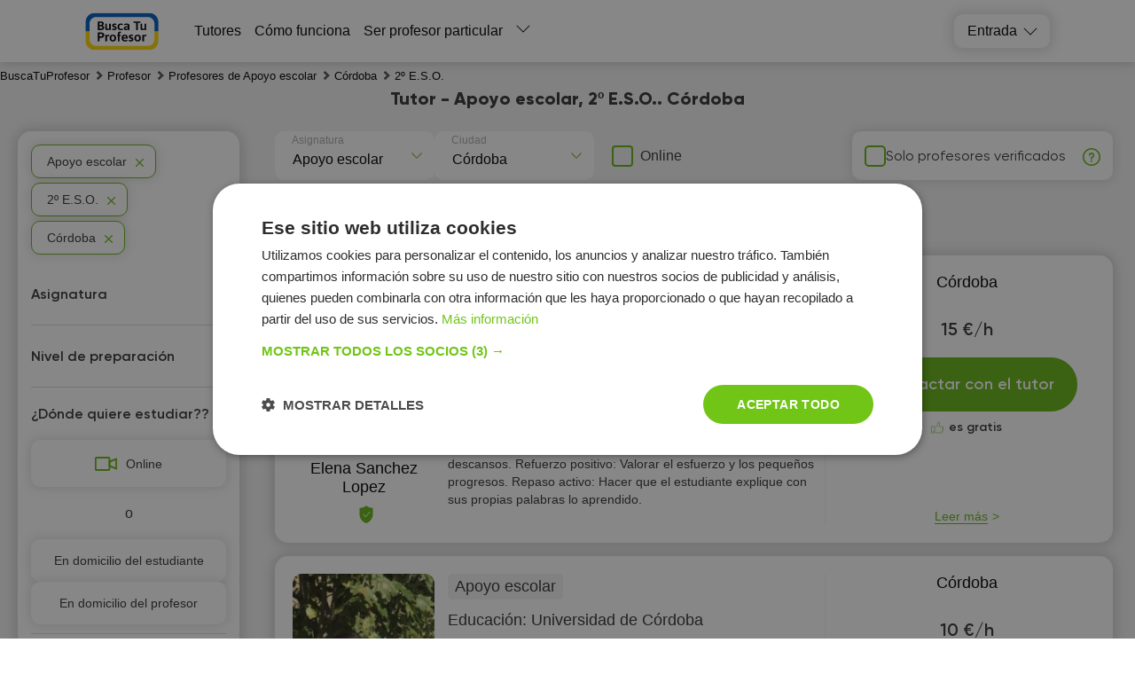

--- FILE ---
content_type: text/html; charset=utf-8
request_url: https://buscatuprofesor.es/tutors/apoyo-escolar-1/cordoba/2-eso/
body_size: 27328
content:
<!DOCTYPE html><html lang="es"><head><meta charSet="utf-8"/><meta name="viewport" content="width=device-width, initial-scale=1.0, maximum-scale=1.0, user-scalable=0"/><title>✔️ 2º ESO (Secundaria) con un profesor particular Apoyo escolar, Córdoba - Tutor 👩‍🏫</title><link rel="icon" href="/favicon.ico"/><meta name="keywords" content="profesor"/><meta name="description" content="Profesores de Apoyo escolar 2º E.S.O. Córdoba 📚 - Tu tutor en la página BuscaTuProfesor. Comentarios, precios 💲, calificación y perfiles de los tutores 📊"/><meta name="robots" content="noindex, nofollow"/><link rel="preload" as="image" href="https://api.buscatuprofesor.es/tutor_avatar/hP/7l/preview_107/hP7lHjLz2ADv43zr3XVYAmXOd5U8HauQMiOjO7Lq.jpg" fetchpriority="high"/><script async="" src="https://pagead2.googlesyndication.com/pagead/js/adsbygoogle.js?client=ca-pub-5123682632780647" crossorigin="anonymous"></script><meta name="next-head-count" content="9"/><link rel="preconnect" href="https://api.buki.com.ua" crossorigin="anonymous"/><link rel="preload" href="/fonts/Gilroy-ExtraBold.woff" as="font" type="font/woff" crossorigin="anonymous"/><link rel="preload" href="/fonts/Gilroy-Regular.woff" as="font" type="font/woff" crossorigin="anonymous"/><link rel="prefetch" href="/fonts/Gilroy-Bold.woff" as="font" type="font/woff" crossorigin="anonymous"/><link rel="prefetch" href="/fonts/Gilroy-SemiBold.woff" as="font" type="font/woff" crossorigin="anonymous"/><link rel="preload" href="/_next/static/css/bb2e271bce03f743.css" as="style"/><link rel="stylesheet" href="/_next/static/css/bb2e271bce03f743.css" data-n-g=""/><link rel="preload" href="/_next/static/css/dce789fb039bda20.css" as="style"/><link rel="stylesheet" href="/_next/static/css/dce789fb039bda20.css" data-n-p=""/><link rel="preload" href="/_next/static/css/eb6f1954067162bb.css" as="style"/><link rel="stylesheet" href="/_next/static/css/eb6f1954067162bb.css" data-n-p=""/><link rel="preload" href="/_next/static/css/cbcd5462d6e52482.css" as="style"/><link rel="stylesheet" href="/_next/static/css/cbcd5462d6e52482.css" data-n-p=""/><link rel="preload" href="/_next/static/css/1bbed1057e257161.css" as="style"/><link rel="stylesheet" href="/_next/static/css/1bbed1057e257161.css" data-n-p=""/><noscript data-n-css=""></noscript><script defer="" nomodule="" src="/_next/static/chunks/polyfills-42372ed130431b0a.js"></script><script src="/_next/static/chunks/webpack-b4d6e3d6cb343cf8.js" defer=""></script><script src="/_next/static/chunks/framework-945b357d4a851f4b.js" defer=""></script><script src="/_next/static/chunks/main-c902883da63068e3.js" defer=""></script><script src="/_next/static/chunks/pages/_app-dae4dc87ae5dd45e.js" defer=""></script><script src="/_next/static/chunks/2431-2afe2bc8d8913b69.js" defer=""></script><script src="/_next/static/chunks/4621-76a71af02add1fa1.js" defer=""></script><script src="/_next/static/chunks/9926-90a195ae7c3dcd19.js" defer=""></script><script src="/_next/static/chunks/5233-54ba36c1446389a8.js" defer=""></script><script src="/_next/static/chunks/6066-7f3c877f5d224855.js" defer=""></script><script src="/_next/static/chunks/1085-0c4f6126fe7e2059.js" defer=""></script><script src="/_next/static/chunks/3743-866caa2f2908e7a8.js" defer=""></script><script src="/_next/static/chunks/4437-1c5afbc0edc3c8e4.js" defer=""></script><script src="/_next/static/chunks/4731-6dee4bed94f6e705.js" defer=""></script><script src="/_next/static/chunks/5609-8f127fd96239b6bb.js" defer=""></script><script src="/_next/static/chunks/pages/%5B...catalog%5D-49c5dea65d0f9a7b.js" defer=""></script><script src="/_next/static/4nPXhILl_gsTrT1lp-x3W/_buildManifest.js" defer=""></script><script src="/_next/static/4nPXhILl_gsTrT1lp-x3W/_ssgManifest.js" defer=""></script></head><body><div id="__next"><div class="styles_container__o0558"><header class="styles_header__1Ps44"><div class="styles_innerCont__QUwtt"><div class="styles_logo__RM427 es"><a href="/"><img src="/img/svg/logo-busca.svg" alt="Compañía Busca Tu Profesor - búsqueda de profesor particular"/></a></div><div class="overlay"></div><nav class="styles_nav__lC0qX"><a href="/tutors/">Tutores</a><a href="/how-it-works/">Cómo funciona</a><a href="/register/">Ser profesor particular</a><div class="styles_subMenu__D4aYu"><div class="styles_showMoreWrapper__Y_2vv"><a class="styles_showMore__cjDOq">Leer más</a><div style="height:15px;width:15px" class="styles_arrow__8qXjQ"><div></div><div></div></div></div><div class="styles_secondaryMenu__guwnP"><a href="/news/">Noticias</a><a href="/vacancy/">Ofertas del trabajo</a><a href="https://blog.buscatuprofesor.es/">Blogs de tutores</a><a href="/about/">About us</a><a href="/contacts/">Contactos</a><a href="/reviews/">Reseñas</a></div></div></nav><div class="styles_icons__lBAC_"><div class="styles_dropdownWrapper__4kxDC"><div class="styles_actionButton__wAmu3"><p class="styles_header__WwBin">Entrada</p><div style="height:15px;width:15px" class="styles_arrow__8qXjQ"><div></div><div></div></div></div><div class="styles_menu__t2xXM"><p class="styles_item__SfjQQ">Iniciar sesión como estudiante</p><p class="styles_item__SfjQQ">Iniciar sesión como profesor</p></div></div></div></div></header><div class="styles_overlay__WUTEp"></div><section class="styles_catalogPage__EWtK9"><nav class="styles_breadCrumbsWrapper__jkVPA" itemscope="" itemType="https://schema.org/BreadcrumbList" itemID="#breadcrumb"><ol><li class="styles_linkWrapper__cWL11" itemProp="itemListElement" itemscope="" itemType="https://schema.org/ListItem"><a class="styles_link__8QJ_6" itemscope="" itemProp="item" itemType="https://schema.org/Thing" itemID="https://buscatuprofesor.es/" href="/"><span itemProp="name">BuscaTuProfesor</span></a><meta itemProp="position" content="1"/></li><li class="styles_linkWrapper__cWL11 styles_separator__QeGGV" itemProp="itemListElement" itemscope="" itemType="https://schema.org/ListItem"><a class="styles_link__8QJ_6" itemscope="" itemProp="item" itemType="https://schema.org/Thing" itemID="https://buscatuprofesor.es/tutors/" href="/tutors/"><span itemProp="name">Profesor</span></a><meta itemProp="position" content="2"/></li><li class="styles_linkWrapper__cWL11 styles_separator__QeGGV" itemProp="itemListElement" itemscope="" itemType="https://schema.org/ListItem"><a class="styles_link__8QJ_6" itemscope="" itemProp="item" itemType="https://schema.org/Thing" itemID="https://buscatuprofesor.es/tutors/apoyo-escolar-1/" href="/tutors/apoyo-escolar-1/"><span itemProp="name">Profesores de Apoyo escolar</span></a><meta itemProp="position" content="3"/></li><li class="styles_linkWrapper__cWL11 styles_separator__QeGGV" itemProp="itemListElement" itemscope="" itemType="https://schema.org/ListItem"><a class="styles_link__8QJ_6" itemscope="" itemProp="item" itemType="https://schema.org/Thing" itemID="https://buscatuprofesor.es/tutors/apoyo-escolar-1/cordoba/" href="/tutors/apoyo-escolar-1/cordoba/"><span itemProp="name">Córdoba</span></a><meta itemProp="position" content="4"/></li><li class="styles_linkWrapper__cWL11 styles_separator__QeGGV" itemProp="itemListElement" itemscope="" itemType="https://schema.org/ListItem"><span class="styles_link__8QJ_6" itemscope="" itemProp="item" itemType="https://schema.org/Thing" itemID="https://buscatuprofesor.es/tutors/apoyo-escolar-1/cordoba/2-eso/"><span itemProp="name">2º E.S.O.</span></span><meta itemProp="position" content="5"/></li></ol></nav><div class="styles_tutorsContainer__y5yzC"><div class="styles_catalogTitle__HCGAl"><h1><span><span itemprop='name'>Tutor - Apoyo escolar, 2º E.S.O.. Córdoba</span></span></h1></div><div class="styles_catalogWrapper__zRZcm"><div class="styles_mainContent__fp_h3"><div class="styles_additionalFiltersWrapper__HECYy"><div class="styles_additionalFiltersWrapperInner__JQ5XL"><div class="styles_selectWrapper__jj1fL"><div class="styles_selectContainer__wxDDW searchable"><div class="styles_selectControl__22dBI"><div class="styles_selectValueContainer__AY69v"><div class="styles_placeholder__sWbsu">Asignatura</div><input type="text" class="styles_searchInput__Mxf2h" placeholder="" value=""/></div><div class="styles_selectIndicator__LP5_i"></div></div></div><div class="styles_selectContainer__wxDDW searchable"><div class="styles_selectControl__22dBI"><div class="styles_selectValueContainer__AY69v"><div class="styles_placeholder__sWbsu">Ciudad</div><input type="text" class="styles_searchInput__Mxf2h" placeholder="" value=""/></div><div class="styles_selectIndicator__LP5_i"></div></div></div></div><div class="styles_onlineSwitcherWrapper__9Y_4E"><label class="styles_checkboxWrapper__H7Ulm"><input type="checkbox" name="verified"/><span>Online</span></label></div></div><div class="styles_verifiedFilterWrapper__12NkO"><label class="styles_checkboxWrapper__VKvbd"><input type="checkbox" name="verified"/><span>Solo profesores verificados</span></label><span class="styles_hint__KPGnN undefined" style="width:20px;height:20px"><span style="transform:translate(0%)" class="styles_hintText__rnod0">El profesor ha pasado una entrevista personal con un empleado de BuscaTuProfesor y ha confirmado su educación, experiencia y nivel de cualificación.</span></span></div></div><div class="styles_additionalFiltersWrapper__HECYy"><div class="styles_additionalFiltersWrapperInner__JQ5XL"><div class="styles_selectWrapper__jj1fL"><div class="styles_selectContainer__wxDDW styles_desktopLevel__V_P1S searchable"><div class="styles_selectControl__22dBI"><div class="styles_selectValueContainer__AY69v"><div class="styles_placeholder__sWbsu">Nivel de preparación</div><input type="text" class="styles_searchInput__Mxf2h" placeholder="" value=""/></div><div class="styles_selectIndicator__LP5_i"></div></div></div></div></div></div><div class="styles_tutorsList__80R_9"><div class="container"><div class="styles_card__Yjci5"><div class="styles_userPreviewWrapper__HBWPS"><div class="styles_userPreview__dSzlG"><a class="styles_imageWrapper__GmpHF" href="/user-60009/"><div><img src="https://api.buscatuprofesor.es/tutor_avatar/hP/7l/avatar/hP7lHjLz2ADv43zr3XVYAmXOd5U8HauQMiOjO7Lq.jpg" alt="Profesor Elena Sanchez Lopez - BuscaTuProfesor" title="Profesor Elena Sanchez Lopez - BuscaTuProfesor" loading="eager" fetchpriority="high"/></div></a><div class="styles_veryfiedWrapper__UQJqQ"><p class="styles_veryfied__WfcBr">Profesor Verificado</p><p class="styles_veryfiedHint__wKlfv">El profesor tuvo una entrevista personal con un empleado de Busca Tu Profesor y confirmó su educación, experiencia y nivel de calificación.</p></div><p class="styles_userName__ltIVo"><a class="styles_link__5pWac" href="/user-60009/"><span>Elena Sanchez Lopez</span></a><span class="styles_shield__WVjRb" title="El profesor ha cargado los documentos de su educación"></span></p></div></div><div class="styles_mainInfo__cK8Ru"><div class="styles_lessons__I3Ojz"><span class="styles_lessonsItem__v8FAD">Apoyo escolar</span><span class="styles_lessonsItem__v8FAD">Inglés</span><span class="styles_lessonsItem__v8FAD">Lengua Castellana</span></div><div><p class="styles_education__41VXk">Educación: <span>Universidad de Córdoba</span></p></div><div><p class="styles_practice__AZyXc"><span>Experiencia:<!-- --> </span>más de 5 años</p></div><p class="styles_description__EnqoA"><span class="styles_shortDescription__9jRi6"> </span><span>Comprensión lectora y razonamiento lógico. Autonomía en el aprendizaje.Aprendizaje personalizado: Adaptar el ritmo y estilo a las necesidades del alumno.

Técnicas de estudio: Subrayado, esquemas, mapas conceptuales y resúmenes.

Método Pomodoro: Alternar períodos de estudio con pequeños descansos.

Refuerzo positivo: Valorar el esfuerzo y los pequeños progresos.

Repaso activo: Hacer que el estudiante explique con sus propias palabras lo aprendido.</span></p></div><div class="styles_contact__a6ZEo"><div class="styles_innerContact__i5exo"><div class="styles_userData__xpfLk"><p class="styles_link__5pWac">Córdoba</p><div class="styles_userDataTable__iWLfR"><p class="rate singlePice"><span class="topCeil">15 €/h</span><span class="styles_reviewsLink__ZC8ot bottomCeil"></span></p></div></div><div class="styles_buttonWrapper__QHjDa"><button class="">Contactar con el tutor</button></div><div class="styles_freeOfCharge__npE6L"><p>es gratis</p></div><div class="styles_detailsWrapper__WsR_a"><div class="styles_details__kwrJY"><p>Leer más</p></div></div></div></div></div></div><div class="container"><div class="styles_card__Yjci5"><div class="styles_userPreviewWrapper__HBWPS"><div class="styles_userPreview__dSzlG"><a class="styles_imageWrapper__GmpHF" href="/user-56372/"><div><img src="https://api.buscatuprofesor.es/tutor_avatar/bJ/90/avatar/bJ909xkwmXic74zVurG8w3pH7wLcnh9bRk6cEjZL.jpg" alt="Profesor Alba Sánchez - BuscaTuProfesor" title="Profesor Alba Sánchez - BuscaTuProfesor" loading="lazy" fetchpriority="auto"/></div></a><p class="styles_userName__ltIVo"><a class="styles_link__5pWac" href="/user-56372/"><span>Alba Sánchez</span></a><span class="styles_shield__WVjRb" title="El profesor ha cargado los documentos de su educación"></span></p></div></div><div class="styles_mainInfo__cK8Ru"><div class="styles_lessons__I3Ojz"><span class="styles_lessonsItem__v8FAD">Apoyo escolar</span></div><div><p class="styles_education__41VXk">Educación: <span>Universidad de Córdoba</span></p></div><div><p class="styles_practice__AZyXc"><span>Experiencia:<!-- --> </span>menos de 1 año</p></div><p class="styles_description__EnqoA"><span class="styles_shortDescription__9jRi6">Mi nombre es Alba, tengo 30 años y soy graduada en magisterio de educación primaria con mencion de música. Tengo experiencia con niños de haber trabajado en dos colegios durante 4 meses en 2020 y 2021, y también en clases de refuerzo durante 1 año. 

Puedo impartir desde Primaria hasta la ESO, inclusive bachillerato (rama ciencias sociales).

 </span><span>Mi principal método de enseñanza para el alumnado se basa en ofrecer una atención personalizada, partiendo de sus necesidades, capacidades y motivaciones.

Además, también aplico el método de Montessori dirigido al alumnado con dificultades de aprendizaje (fichas, juegos, rompecabezas) y ejercicios ...</span></p></div><div class="styles_contact__a6ZEo"><div class="styles_innerContact__i5exo"><div class="styles_userData__xpfLk"><p class="styles_link__5pWac">Córdoba</p><div class="styles_userDataTable__iWLfR"><p class="rate singlePice"><span class="topCeil">10 €/h</span><span class="styles_reviewsLink__ZC8ot bottomCeil"></span></p></div></div><div class="styles_buttonWrapper__QHjDa"><button class="">Contactar con el tutor</button></div><div class="styles_freeOfCharge__npE6L"><p>es gratis</p></div><div class="styles_detailsWrapper__WsR_a"><div class="styles_details__kwrJY"><p>Leer más</p></div></div></div></div></div></div><div class="container"><div class="styles_card__Yjci5"><div class="styles_userPreviewWrapper__HBWPS"><div class="styles_userPreview__dSzlG"><a class="styles_imageWrapper__GmpHF" href="/user-16278/"><div><img src="https://api.buscatuprofesor.es/tutor_avatar/zL/i2/avatar/zLi2BbAfsn7ZacowhbXacDPxdn3s1n86kWMqwii7.jpg" alt="Profesor Emilio Funes - BuscaTuProfesor" title="Profesor Emilio Funes - BuscaTuProfesor" loading="lazy" fetchpriority="auto"/></div></a><p class="styles_userName__ltIVo"><a class="styles_link__5pWac" href="/user-16278/"><span>Emilio Funes</span></a><span class="styles_shield__WVjRb" title="El profesor ha cargado los documentos de su educación"></span></p></div></div><div class="styles_mainInfo__cK8Ru"><div class="styles_lessons__I3Ojz"><span class="styles_lessonsItem__v8FAD">Apoyo escolar</span><span class="styles_lessonsItem__v8FAD">Biología</span></div><div><p class="styles_education__41VXk">Educación: <span>Universidad de Córdoba</span></p></div><div><p class="styles_practice__AZyXc"><span>Experiencia:<!-- --> </span>más de 10 años</p></div><p class="styles_description__EnqoA"><span class="styles_shortDescription__9jRi6">Profesor de Biología y Ciclos de grado medio y Superior de la rama de Sanidad </span><span>15 años de experiencia docente reglada en secundaria, bachillerato y formación profesional. Tanto en centros públicos como privados. Preparación de selectividad, Biología y Química. Asignaturas del Grado de Biología como Genética e Ingeniería genética. Precios económicos para grupos reducidos, 5-10 ...</span></p></div><div class="styles_contact__a6ZEo"><div class="styles_innerContact__i5exo"><div class="styles_userData__xpfLk"><p class="styles_link__5pWac">Córdoba</p><div class="styles_userDataTable__iWLfR"><p class="rate singlePice"><span class="topCeil">10 €/h</span><span class="styles_reviewsLink__ZC8ot bottomCeil"></span></p></div></div><div class="styles_buttonWrapper__QHjDa"><button class="">Contactar con el tutor</button></div><div class="styles_freeOfCharge__npE6L"><p>es gratis</p></div><div class="styles_detailsWrapper__WsR_a"><div class="styles_details__kwrJY"><p>Leer más</p></div></div></div></div></div></div><div class="container"><div class="styles_card__Yjci5"><div class="styles_userPreviewWrapper__HBWPS"><div class="styles_userPreview__dSzlG"><a class="styles_imageWrapper__GmpHF" href="/user-14679/"><div><img src="https://buscatuprofesor.es/img/no_images.png" alt="Profesor Helena Hernández Bustos - BuscaTuProfesor" title="Profesor Helena Hernández Bustos - BuscaTuProfesor" loading="lazy" fetchpriority="auto"/></div></a><p class="styles_userName__ltIVo"><a class="styles_link__5pWac" href="/user-14679/"><span>Helena Hernández Bustos</span></a></p></div></div><div class="styles_mainInfo__cK8Ru"><div class="styles_lessons__I3Ojz"><span class="styles_lessonsItem__v8FAD">Apoyo escolar</span><span class="styles_lessonsItem__v8FAD">Biología</span><span class="styles_lessonsItem__v8FAD">Inglés</span><span class="styles_lessonsItem__v8FAD styles_hide__7ILtf">Cuidado de niños</span><span class="styles_showAll__Apela">Leer más</span></div><div><p class="styles_education__41VXk">Educación: <span>Universidad de Córdoba</span></p></div><div><p class="styles_practice__AZyXc"><span>Experiencia:<!-- --> </span>más de 2 años</p></div><p class="styles_description__EnqoA"><span class="styles_shortDescription__9jRi6"> </span><span>He estado dando clases a nivel de primaria y secundaria a niños desde hace varios años. Una de mis especialidades es conectar con el estudiante, considero necesario tener confianza para que se puedan preguntar todas las dudas que surjan.</span></p></div><div class="styles_contact__a6ZEo"><div class="styles_innerContact__i5exo"><div class="styles_userData__xpfLk"><p class="styles_link__5pWac">Córdoba</p><div class="styles_userDataTable__iWLfR"><p class="rate singlePice"><span class="topCeil">12 €/h</span><span class="styles_reviewsLink__ZC8ot bottomCeil"></span></p></div></div><div class="styles_buttonWrapper__QHjDa"><button class="">Contactar con el tutor</button></div><div class="styles_freeOfCharge__npE6L"><p>es gratis</p></div><div class="styles_detailsWrapper__WsR_a"><div class="styles_details__kwrJY"><p>Leer más</p></div></div></div></div></div></div><div class="styles_adsWrapper__lZqeR" id="catalogAds"><h3 class="styles_header__YWnBo">Anuncios de profesores</h3><div class="slick-slider slick-initialized" dir="ltr"><div class="styles_arrowWrapper__nIxoL"><button><img src="/img/svg/arrow-right-green.svg" class="styles_arrow__7RtZ2" alt="Next"/></button></div><div class="slick-list"><div class="slick-track" style="width:150%;left:-50%"><div data-index="0" class="slick-slide slick-current" tabindex="-1" aria-hidden="true" style="outline:none;width:33.333333333333336%"><div><div class="styles_item__ACuXt"><div class="styles_itemWrapper__7vVBr"><div class="styles_adInfoWrapper__zq8Tz"><div class="styles_tutorWrapper__0GVVz"><img src="https://api.buscatuprofesor.es/tutor_avatar/c0/wD/avatar/c0wDir5EAs2krPwUIBljAtEmGpKP4A7lpDCIKu2b.jpg" alt="Marta S." title="Marta S." width="86" height="86" loading="lazy" style="object-fit:cover;width:86px;height:86px"/><div><div class="styles_nameWrapper__HLUWq"><a target="_blank" class="styles_name__Ms_mt" href="/user-56917/">Marta S.</a></div><p class="styles_title__1uikM">Clases particulares adaptadas: apoyo personalizado para estudiantes de Primaria y ESO</p></div></div><div class="styles_infoWrapper__5y782"><div class="styles_infoItem__7MyFP"><p class="styles_itemData__smMWG">10 €/h</p></div><div class="styles_infoItem__7MyFP"><p class="styles_itemData__smMWG">La Coruña (En línea)</p></div></div></div><div class="styles_adTextWrapper__jjYh_"><p class="styles_textPreview__nSvdm">¡Hola! Soy Educadora Social con un Máster en Psicología Aplicada en Contextos Educativos. Me encanta enseñar y por ello ofrezco clases particulares para estudiantes de Primaria y ESO que necesiten apoyo en cualquier materia. Mi experiencia incluye el trabajo con niños con autismo y personas con pará</p><p class="styles_actionButton__hTz2g">Details</p></div></div></div></div></div><div data-index="1" class="slick-slide slick-active" tabindex="-1" aria-hidden="false" style="outline:none;width:33.333333333333336%"><div><div class="styles_item__ACuXt"><div class="styles_itemWrapper__7vVBr"><div class="styles_adInfoWrapper__zq8Tz"><div class="styles_tutorWrapper__0GVVz"><img src="https://api.buscatuprofesor.es/tutor_avatar/Li/tu/avatar/LiturREQwzvVb78oRUznOukejJJZ0nVFoTHqRMb6.png" alt="Lola M." title="Lola M." width="86" height="86" loading="lazy" style="object-fit:cover;width:86px;height:86px"/><div><div class="styles_nameWrapper__HLUWq"><a target="_blank" class="styles_name__Ms_mt" href="/user-55233/">Lola M.</a></div><p class="styles_title__1uikM">Clases de apoyo para los exámenes finales de matemáticas, física, inglés y castellano.</p></div></div><div class="styles_infoWrapper__5y782"><div class="styles_infoItem__7MyFP"><p class="styles_itemData__smMWG">15 €/h</p></div><div class="styles_infoItem__7MyFP"><p class="styles_itemData__smMWG">Valencia (En línea)</p></div></div></div><div class="styles_adTextWrapper__jjYh_"><p class="styles_textPreview__nSvdm">No creo que la educación se base en clases monótonas y en la mera transmisión de datos, sino en despertar la curiosidad de cada persona e impulsar el desarrollo de su creatividad e intereses. Para mí, lo más importante es construir una conexión genuina con cada alumno y entender sus necesidades indi</p><p class="styles_actionButton__hTz2g">Details</p></div></div></div></div></div><div data-index="2" class="slick-slide slick-active" tabindex="-1" aria-hidden="false" style="outline:none;width:33.333333333333336%"><div><div class="styles_item__ACuXt"><div class="styles_itemWrapper__7vVBr"><div class="styles_adInfoWrapper__zq8Tz"><div class="styles_tutorWrapper__0GVVz"><img src="https://buscatuprofesor.es/img/no_images.png" alt="Sara F." title="Sara F." width="86" height="86" loading="lazy" style="object-fit:cover;width:86px;height:86px"/><div><div class="styles_nameWrapper__HLUWq"><a target="_blank" class="styles_name__Ms_mt" href="/user-48663/">Sara F.</a></div><p class="styles_title__1uikM">Clases particulares hasta 2 ESO </p></div></div><div class="styles_infoWrapper__5y782"><div class="styles_infoItem__7MyFP"><p class="styles_itemData__smMWG">10 €/h</p></div><div class="styles_infoItem__7MyFP"><p class="styles_itemData__smMWG">Algeciras (En la localidad del tutor, En línea)</p></div></div></div><div class="styles_adTextWrapper__jjYh_"><p class="styles_textPreview__nSvdm">La enseñanza es algo que siempre me ha apasionado e impartir clases en un ambiente ameno y tranquilo. Graduada en Administración y Dirección de empresas , habiendo cursado bachillerato de ciencias. Años de experiencia impartiendo clases de todos los cursos. Amplio horario intentando adaptarlo a cada</p><p class="styles_actionButton__hTz2g">Details</p></div></div></div></div></div></div></div><div class="styles_arrowWrapper__nIxoL"><button><img src="/img/svg/arrow-left-green.svg" class="styles_arrow__7RtZ2" alt="Previous"/></button></div></div></div></div><div class="styles_paginationBlock__cxCi1"><p>Han encontrado  <span>4<!-- --> </span> perfiles de los tutores</p></div><div class="styles_popupOvarlay__tCpWZ"><div class="styles_popupContainer___cwNe"><div class="styles_close__cWmwT"></div></div></div><div class="styles_overlay__l1wqD"></div><div class="styles_schoolRequest__eX_Cr"><div class="styles_popupOvarlay__tCpWZ"><div class="styles_popupContainer___cwNe"><div class="styles_close__cWmwT"></div></div></div><div class="styles_overlay__l1wqD"></div></div></div><div class="styles_filtersContainer__sH3HH"><section class="styles_filtersWrapper__lZ9jj"><div class="styles_filterList__7idsC"><span class="styles_item__pfhSH styles_selectedFilter__I8KgL">Apoyo escolar</span><span class="styles_item__pfhSH styles_selectedFilter__I8KgL">2º E.S.O.</span><span class="styles_item__pfhSH styles_selectedFilter__I8KgL">Córdoba</span></div><div class="styles_container__HTOBT"><p class="styles_filterTitle__3kxLV">Asignatura</p></div><div class="styles_container__HTOBT styles_noFirst__bzUAP"><p class="styles_filterTitle__3kxLV">Nivel de preparación</p></div><div><p class="styles_filterTitle__NOvfr">¿Dónde quiere estudiar??</p><p class="styles_onlineButton__6bGwb"><span>Online</span></p><p class="styles_divider__QpRZI"> o </p><div class="styles_places__rBdZq"><p class="styles_placeBtn__erFVf"><span>En domicilio del estudiante</span></p><p class="styles_placeBtn__erFVf"><span>En domicilio del profesor</span></p></div><div class="styles_container__HTOBT"></div></div><div><p class="styles_filterTitle__NOvfr">Precio por hora de clases</p><div class="styles_rangePrice__PeXZ0"><div class="styles_wrapper__Q3uGt"><div class="styles_priceValue__mZQVt"><span class="styles_heading__Le4Yh">Precio min</span><p><select><option value="10" selected="">10 €</option><option value="12">12 €</option><option value="14">14 €</option><option value="15">15 €</option><option value="17">17 €</option><option value="20">20 €</option><option value="22">22 €</option><option value="25">25 €</option><option value="27">27 €</option><option value="30">30 €</option><option value="35">35 €</option><option value="40">40 €</option><option value="45">45 €</option></select></p></div><div class="styles_priceValue__mZQVt"><span class="styles_heading__Le4Yh">Precio max</span><p><select><option value="12">12 €</option><option value="14">14 €</option><option value="15">15 €</option><option value="17">17 €</option><option value="20">20 €</option><option value="22">22 €</option><option value="25">25 €</option><option value="27">27 €</option><option value="30">30 €</option><option value="35">35 €</option><option value="40">40 €</option><option value="45">45 €</option><option value="50" selected="">50 €</option></select></p></div><div class="styles_button__R_RQU">OK</div></div><div class="styles_range__cJo4j"><div class="rc-slider rc-slider-horizontal rc-slider-with-marks"><div class="rc-slider-rail"></div><div class="rc-slider-track rc-slider-track-1" style="left:0%;width:100%"></div><div class="rc-slider-step"><span class="rc-slider-dot rc-slider-dot-active" style="left:0%;transform:translateX(-50%)"></span><span class="rc-slider-dot rc-slider-dot-active" style="left:5%;transform:translateX(-50%)"></span><span class="rc-slider-dot rc-slider-dot-active" style="left:10%;transform:translateX(-50%)"></span><span class="rc-slider-dot rc-slider-dot-active" style="left:12.5%;transform:translateX(-50%)"></span><span class="rc-slider-dot rc-slider-dot-active" style="left:17.5%;transform:translateX(-50%)"></span><span class="rc-slider-dot rc-slider-dot-active" style="left:25%;transform:translateX(-50%)"></span><span class="rc-slider-dot rc-slider-dot-active" style="left:30%;transform:translateX(-50%)"></span><span class="rc-slider-dot rc-slider-dot-active" style="left:37.5%;transform:translateX(-50%)"></span><span class="rc-slider-dot rc-slider-dot-active" style="left:42.5%;transform:translateX(-50%)"></span><span class="rc-slider-dot rc-slider-dot-active" style="left:50%;transform:translateX(-50%)"></span><span class="rc-slider-dot rc-slider-dot-active" style="left:62.5%;transform:translateX(-50%)"></span><span class="rc-slider-dot rc-slider-dot-active" style="left:75%;transform:translateX(-50%)"></span><span class="rc-slider-dot rc-slider-dot-active" style="left:87.5%;transform:translateX(-50%)"></span><span class="rc-slider-dot rc-slider-dot-active" style="left:100%;transform:translateX(-50%)"></span></div><div class="rc-slider-handle rc-slider-handle-1" style="left:0%;transform:translateX(-50%)" tabindex="0" role="slider" aria-valuemin="10" aria-valuemax="50" aria-valuenow="10" aria-disabled="false" aria-orientation="horizontal"></div><div class="rc-slider-handle rc-slider-handle-2" style="left:100%;transform:translateX(-50%)" tabindex="0" role="slider" aria-valuemin="10" aria-valuemax="50" aria-valuenow="50" aria-disabled="false" aria-orientation="horizontal"></div><div class="rc-slider-mark"><span class="rc-slider-mark-text rc-slider-mark-text-active" style="left:0%;transform:translateX(-50%)">10</span><span class="rc-slider-mark-text rc-slider-mark-text-active" style="left:5%;transform:translateX(-50%)">12</span><span class="rc-slider-mark-text rc-slider-mark-text-active" style="left:10%;transform:translateX(-50%)">14</span><span class="rc-slider-mark-text rc-slider-mark-text-active" style="left:12.5%;transform:translateX(-50%)">15</span><span class="rc-slider-mark-text rc-slider-mark-text-active" style="left:17.5%;transform:translateX(-50%)">17</span><span class="rc-slider-mark-text rc-slider-mark-text-active" style="left:25%;transform:translateX(-50%)">20</span><span class="rc-slider-mark-text rc-slider-mark-text-active" style="left:30%;transform:translateX(-50%)">22</span><span class="rc-slider-mark-text rc-slider-mark-text-active" style="left:37.5%;transform:translateX(-50%)">25</span><span class="rc-slider-mark-text rc-slider-mark-text-active" style="left:42.5%;transform:translateX(-50%)">27</span><span class="rc-slider-mark-text rc-slider-mark-text-active" style="left:50%;transform:translateX(-50%)">30</span><span class="rc-slider-mark-text rc-slider-mark-text-active" style="left:62.5%;transform:translateX(-50%)">35</span><span class="rc-slider-mark-text rc-slider-mark-text-active" style="left:75%;transform:translateX(-50%)">40</span><span class="rc-slider-mark-text rc-slider-mark-text-active" style="left:87.5%;transform:translateX(-50%)">45</span><span class="rc-slider-mark-text rc-slider-mark-text-active" style="left:100%;transform:translateX(-50%)">50</span></div></div></div></div></div><div class="styles_sort__gkfXr"><p class="styles_filterTitle__NOvfr">Método de clasificación</p><select><option value="0">Por calificación</option><option value="reviews_desc">Según el número de reseñas</option><option value="rate_asc">Por precio de menor a mayor</option><option value="rate_desc">Por precio de mayor a menor</option></select></div><div class="styles_questionWrapper__ao78Z"><a target="_blank" href="/ranking-info/">¿Cómo se colocan los anuncios?</a></div></section></div></div></div><div class="styles_optionalBlocksWrapper__YG8g8"><div class="styles_mainContent__fp_h3"><div class="styles_reviewsCatalog__e6g3d styles_isCatalog__QAkGu"><p class="styles_header__q8SIR">Comentarios de los clientes sobre profesores</p><div class="slick-slider slick-initialized" dir="ltr"><div class="styles_arrowWrapper__ma_AO"><button><img src="/img/svg/arrow-right-green.svg" class="styles_arrow__UoWGJ" alt="Next"/></button></div><div class="slick-list"><div class="slick-track" style="width:766.6666666666667%;left:-133.33333333333334%"><div data-index="-3" tabindex="-1" class="slick-slide slick-cloned" aria-hidden="true" style="width:4.3478260869565215%"><div><div class="styles_reviewWrapper__6udVz"><div class="styles_reviewHeader__hfisG"><div class="styles_photoWrapper__gg8uD"><img src="https://api.buscatuprofesor.es/tutor_avatar/Sx/6C/avatar/Sx6CDW9sdmFS8Na0TCNFrSxK3Bm5CZidTiKMb91S.jpg" alt="Mercedes Martín Diez" title="Mercedes Martín Diez" loading="lazy" style="width:100%;height:100%;object-fit:cover"/></div><div><p>Sonia<!-- --> <!-- -->sobre el</p><p class="styles_reviewBold___4h_X"><a target="_blank" href="/user-30194/">Mercedes Martín Diez</a></p><p class="styles_date__4TuwW"><time dateTime="2024-04-09">09.04.2024</time></p></div></div><div class="styles_reviewRating__6WWhE"><img src="/img/svg/star-full.svg" alt="star"/><img src="/img/svg/star-full.svg" alt="star"/><img src="/img/svg/star-full.svg" alt="star"/><img src="/img/svg/star-full.svg" alt="star"/></div><div class="styles_textBlock__yCp_m"><p class="styles_reviewText__LDm3G styles_truncatedBlock__fDRBC">Estuvimos poco tiempo con ella pero ayudó a mi hija, si la recomiendo.</p></div></div></div></div><div data-index="-2" tabindex="-1" class="slick-slide slick-cloned" aria-hidden="true" style="width:4.3478260869565215%"><div><div class="styles_reviewWrapper__6udVz"><div class="styles_reviewHeader__hfisG"><div class="styles_photoWrapper__gg8uD"><img src="https://api.buscatuprofesor.es/tutor_avatar/d3/7v/avatar/d37vrLeKboi7ltbmMLN4W4zDsCzxMCXbU5jVUJm5.jpg" alt="Andrea Sauquillo" title="Andrea Sauquillo" loading="lazy" style="width:100%;height:100%;object-fit:cover"/></div><div><p>Mariona<!-- --> <!-- -->sobre el</p><p class="styles_reviewBold___4h_X"><a target="_blank" href="/user-27717/">Andrea Sauquillo</a></p><p class="styles_date__4TuwW"><time dateTime="2023-08-06">06.08.2023</time></p></div></div><div class="styles_reviewRating__6WWhE"><img src="/img/svg/star-full.svg" alt="star"/><img src="/img/svg/star-full.svg" alt="star"/><img src="/img/svg/star-full.svg" alt="star"/><img src="/img/svg/star-full.svg" alt="star"/><img src="/img/svg/star-full.svg" alt="star"/></div><div class="styles_textBlock__yCp_m"><p class="styles_reviewText__LDm3G styles_truncatedBlock__fDRBC"></p></div></div></div></div><div data-index="-1" tabindex="-1" class="slick-slide slick-cloned" aria-hidden="true" style="width:4.3478260869565215%"><div><div class="styles_reviewWrapper__6udVz"><div class="styles_reviewHeader__hfisG"><div class="styles_photoWrapper__gg8uD"><img src="https://api.buscatuprofesor.es/tutor_avatar/HR/PC/avatar/HRPCCuocWSMqF9cGIPy6oTx1QxPZx5ZBiO8YJWgq.png" alt="Ángela Castro" title="Ángela Castro" loading="lazy" style="width:100%;height:100%;object-fit:cover"/></div><div><p>Cristina Hernandez Gonzalez<!-- --> <!-- -->sobre el</p><p class="styles_reviewBold___4h_X"><a target="_blank" href="/user-29976/">Ángela Castro</a></p><p class="styles_date__4TuwW"><time dateTime="2023-07-18">18.07.2023</time></p></div></div><div class="styles_reviewRating__6WWhE"><img src="/img/svg/star-full.svg" alt="star"/><img src="/img/svg/star-full.svg" alt="star"/><img src="/img/svg/star-full.svg" alt="star"/><img src="/img/svg/star-full.svg" alt="star"/><img src="/img/svg/star-full.svg" alt="star"/></div><div class="styles_textBlock__yCp_m"><p class="styles_reviewText__LDm3G styles_truncatedBlock__fDRBC">Las clases muy bien, se ha adaptado a las necesidades de mi hija y ha mejorado mucho, no solo en lo académico si no en tema de seguridad en sí misma.
</p></div></div></div></div><div data-index="0" class="slick-slide slick-current" tabindex="-1" aria-hidden="true" style="outline:none;width:4.3478260869565215%"><div><div class="styles_reviewWrapper__6udVz"><div class="styles_reviewHeader__hfisG"><div class="styles_photoWrapper__gg8uD"><img src="https://api.buscatuprofesor.es/tutor_avatar/E0/xx/avatar/E0xxojZesMD2Vl7pbpewYgO9MzqnZbjfCQebL6hQ.jpg" alt="Olinda Julia Mamani Ramos" title="Olinda Julia Mamani Ramos" loading="lazy" style="width:100%;height:100%;object-fit:cover"/></div><div><p>Verónica<!-- --> <!-- -->sobre el</p><p class="styles_reviewBold___4h_X"><a target="_blank" href="/user-50981/">Olinda Julia Mamani Ramos</a></p><p class="styles_date__4TuwW"><time dateTime="2025-11-26">26.11.2025</time></p></div></div><div class="styles_reviewRating__6WWhE"><img src="/img/svg/star-full.svg" alt="star"/><img src="/img/svg/star-full.svg" alt="star"/><img src="/img/svg/star-full.svg" alt="star"/><img src="/img/svg/star-full.svg" alt="star"/><img src="/img/svg/star-full.svg" alt="star"/></div><div class="styles_textBlock__yCp_m"><p class="styles_reviewText__LDm3G styles_truncatedBlock__fDRBC">La profesora es muy profesional. Explica con claridad y adapta las clases al nivel del alumno.</p></div></div></div></div><div data-index="1" class="slick-slide slick-active" tabindex="-1" aria-hidden="false" style="outline:none;width:4.3478260869565215%"><div><div class="styles_reviewWrapper__6udVz"><div class="styles_reviewHeader__hfisG"><div class="styles_photoWrapper__gg8uD"><img src="https://api.buscatuprofesor.es/tutor_avatar/Jp/cL/avatar/JpcLYqo8pCoR1QVcIWYtrDoOrUuRUzSlKalHEwqW.jpg" alt="Miguel Salgado" title="Miguel Salgado" loading="lazy" style="width:100%;height:100%;object-fit:cover"/></div><div><p>Isabel Gestors Caixa<!-- --> <!-- -->sobre el</p><p class="styles_reviewBold___4h_X"><a target="_blank" href="/user-29969/">Miguel Salgado</a></p><p class="styles_date__4TuwW"><time dateTime="2025-10-27">27.10.2025</time></p></div></div><div class="styles_reviewRating__6WWhE"><img src="/img/svg/star-full.svg" alt="star"/><img src="/img/svg/star-full.svg" alt="star"/><img src="/img/svg/star-full.svg" alt="star"/><img src="/img/svg/star-full.svg" alt="star"/><img src="/img/svg/star-full.svg" alt="star"/></div><div class="styles_textBlock__yCp_m"><p class="styles_reviewText__LDm3G styles_truncatedBlock__fDRBC">Todo bien, recomendable</p></div></div></div></div><div data-index="2" class="slick-slide slick-active" tabindex="-1" aria-hidden="false" style="outline:none;width:4.3478260869565215%"><div><div class="styles_reviewWrapper__6udVz"><div class="styles_reviewHeader__hfisG"><div class="styles_photoWrapper__gg8uD"><img src="https://api.buscatuprofesor.es/tutor_avatar/Rp/pu/avatar/RppuLpyPhgCBWGFRxnDGDIxfgUMflbcuX1l6SD5k.jpg" alt="Ana Castro" title="Ana Castro" loading="lazy" style="width:100%;height:100%;object-fit:cover"/></div><div><p>Verónica<!-- --> <!-- -->sobre el</p><p class="styles_reviewBold___4h_X"><a target="_blank" href="/user-30407/">Ana Castro</a></p><p class="styles_date__4TuwW"><time dateTime="2025-03-04">04.03.2025</time></p></div></div><div class="styles_reviewRating__6WWhE"><img src="/img/svg/star-full.svg" alt="star"/><img src="/img/svg/star-full.svg" alt="star"/><img src="/img/svg/star-full.svg" alt="star"/><img src="/img/svg/star-full.svg" alt="star"/><img src="/img/svg/star-full.svg" alt="star"/></div><div class="styles_textBlock__yCp_m"><p class="styles_reviewText__LDm3G styles_truncatedBlock__fDRBC">Es un encanto… trabajadora, buena y muy implicada con las asignaturas y el apoyo escolar, los niños están muy contentos con ella.</p></div></div></div></div><div data-index="3" class="slick-slide slick-active" tabindex="-1" aria-hidden="false" style="outline:none;width:4.3478260869565215%"><div><div class="styles_reviewWrapper__6udVz"><div class="styles_reviewHeader__hfisG"><div class="styles_photoWrapper__gg8uD"><img src="https://api.buscatuprofesor.es/tutor_avatar/B9/ZZ/avatar/B9ZZVvF5svy2e5Ehx8Di6o1OOwyWBDnjT301sQp5.jpg" alt="Marta Castro" title="Marta Castro" loading="lazy" style="width:100%;height:100%;object-fit:cover"/></div><div><p>Rocio<!-- --> <!-- -->sobre el</p><p class="styles_reviewBold___4h_X"><a target="_blank" href="/user-57040/">Marta Castro</a></p><p class="styles_date__4TuwW"><time dateTime="2025-02-13">13.02.2025</time></p></div></div><div class="styles_reviewRating__6WWhE"><img src="/img/svg/star-full.svg" alt="star"/><img src="/img/svg/star-full.svg" alt="star"/><img src="/img/svg/star-full.svg" alt="star"/><img src="/img/svg/star-full.svg" alt="star"/><img src="/img/svg/star-full.svg" alt="star"/></div><div class="styles_textBlock__yCp_m"><p class="styles_reviewText__LDm3G styles_truncatedBlock__fDRBC">Encantadas con la profesora, yo y mi hija.</p></div></div></div></div><div data-index="4" class="slick-slide" tabindex="-1" aria-hidden="true" style="outline:none;width:4.3478260869565215%"><div><div class="styles_reviewWrapper__6udVz"><div class="styles_reviewHeader__hfisG"><div class="styles_photoWrapper__gg8uD"><img src="https://api.buscatuprofesor.es/tutor_avatar/sQ/cp/avatar/sQcp0bO5wBa7ST1FI00KMzJDeMTPwumsL987gJGa.jpg" alt="Sergio Camoeiras" title="Sergio Camoeiras" loading="lazy" style="width:100%;height:100%;object-fit:cover"/></div><div><p>Teresa<!-- --> <!-- -->sobre el</p><p class="styles_reviewBold___4h_X"><a target="_blank" href="/user-56944/">Sergio Camoeiras</a></p><p class="styles_date__4TuwW"><time dateTime="2024-12-16">16.12.2024</time></p></div></div><div class="styles_reviewRating__6WWhE"><img src="/img/svg/star-full.svg" alt="star"/><img src="/img/svg/star-full.svg" alt="star"/><img src="/img/svg/star-full.svg" alt="star"/><img src="/img/svg/star-full.svg" alt="star"/><img src="/img/svg/star-full.svg" alt="star"/></div><div class="styles_textBlock__yCp_m"><p class="styles_reviewText__LDm3G styles_truncatedBlock__fDRBC">Estamos encantados con Sergio , ha conseguido entablar con mi hijo una relación de confianza que está haciendo que progrese y vaya con ganas a cada clase . Se logra adaptar a ...</p></div></div></div></div><div data-index="5" class="slick-slide" tabindex="-1" aria-hidden="true" style="outline:none;width:4.3478260869565215%"><div><div class="styles_reviewWrapper__6udVz"><div class="styles_reviewHeader__hfisG"><div class="styles_photoWrapper__gg8uD"><img src="https://api.buscatuprofesor.es/tutor_avatar/Tb/jz/avatar/TbjzfvmZxQNVElhnH06pIdyXZudCwi8PCNX3ka5o.jpg" alt="Néstor Romero" title="Néstor Romero" loading="lazy" style="width:100%;height:100%;object-fit:cover"/></div><div><p>Mohamed Rida Benomar<!-- --> <!-- -->sobre el</p><p class="styles_reviewBold___4h_X"><a target="_blank" href="/user-47942/">Néstor Romero</a></p><p class="styles_date__4TuwW"><time dateTime="2024-07-24">24.07.2024</time></p></div></div><div class="styles_reviewRating__6WWhE"><img src="/img/svg/star-full.svg" alt="star"/><img src="/img/svg/star-full.svg" alt="star"/><img src="/img/svg/star-full.svg" alt="star"/><img src="/img/svg/star-full.svg" alt="star"/><img src="/img/svg/star-full.svg" alt="star"/></div><div class="styles_textBlock__yCp_m"><p class="styles_reviewText__LDm3G styles_truncatedBlock__fDRBC">Buena manera de explicar y se centra en lo que se le pide</p></div></div></div></div><div data-index="6" class="slick-slide" tabindex="-1" aria-hidden="true" style="outline:none;width:4.3478260869565215%"><div><div class="styles_reviewWrapper__6udVz"><div class="styles_reviewHeader__hfisG"><div class="styles_photoWrapper__gg8uD"><img src="https://api.buscatuprofesor.es/tutor_avatar/gg/us/avatar/ggusZKVh97mnW3eTE0lAfVYRT9xljlG0HEn9bOIQ.jpg" alt="Iria Gonzalez Quiroga" title="Iria Gonzalez Quiroga" loading="lazy" style="width:100%;height:100%;object-fit:cover"/></div><div><p>Lucas<!-- --> <!-- -->sobre el</p><p class="styles_reviewBold___4h_X"><a target="_blank" href="/user-39562/">Iria Gonzalez Quiroga</a></p><p class="styles_date__4TuwW"><time dateTime="2024-04-26">26.04.2024</time></p></div></div><div class="styles_reviewRating__6WWhE"><img src="/img/svg/star-full.svg" alt="star"/><img src="/img/svg/star-full.svg" alt="star"/><img src="/img/svg/star-full.svg" alt="star"/><img src="/img/svg/star-full.svg" alt="star"/><img src="/img/svg/star-full.svg" alt="star"/></div><div class="styles_textBlock__yCp_m"><p class="styles_reviewText__LDm3G styles_truncatedBlock__fDRBC">Por el momento nos va muy bien con Iria.
Está ayudando a mi hijo en el refuerzo de las asignaturas que necesita. </p></div></div></div></div><div data-index="7" class="slick-slide" tabindex="-1" aria-hidden="true" style="outline:none;width:4.3478260869565215%"><div><div class="styles_reviewWrapper__6udVz"><div class="styles_reviewHeader__hfisG"><div class="styles_photoWrapper__gg8uD"><img src="https://api.buscatuprofesor.es/tutor_avatar/Sx/6C/avatar/Sx6CDW9sdmFS8Na0TCNFrSxK3Bm5CZidTiKMb91S.jpg" alt="Mercedes Martín Diez" title="Mercedes Martín Diez" loading="lazy" style="width:100%;height:100%;object-fit:cover"/></div><div><p>Sonia<!-- --> <!-- -->sobre el</p><p class="styles_reviewBold___4h_X"><a target="_blank" href="/user-30194/">Mercedes Martín Diez</a></p><p class="styles_date__4TuwW"><time dateTime="2024-04-09">09.04.2024</time></p></div></div><div class="styles_reviewRating__6WWhE"><img src="/img/svg/star-full.svg" alt="star"/><img src="/img/svg/star-full.svg" alt="star"/><img src="/img/svg/star-full.svg" alt="star"/><img src="/img/svg/star-full.svg" alt="star"/></div><div class="styles_textBlock__yCp_m"><p class="styles_reviewText__LDm3G styles_truncatedBlock__fDRBC">Estuvimos poco tiempo con ella pero ayudó a mi hija, si la recomiendo.</p></div></div></div></div><div data-index="8" class="slick-slide" tabindex="-1" aria-hidden="true" style="outline:none;width:4.3478260869565215%"><div><div class="styles_reviewWrapper__6udVz"><div class="styles_reviewHeader__hfisG"><div class="styles_photoWrapper__gg8uD"><img src="https://api.buscatuprofesor.es/tutor_avatar/d3/7v/avatar/d37vrLeKboi7ltbmMLN4W4zDsCzxMCXbU5jVUJm5.jpg" alt="Andrea Sauquillo" title="Andrea Sauquillo" loading="lazy" style="width:100%;height:100%;object-fit:cover"/></div><div><p>Mariona<!-- --> <!-- -->sobre el</p><p class="styles_reviewBold___4h_X"><a target="_blank" href="/user-27717/">Andrea Sauquillo</a></p><p class="styles_date__4TuwW"><time dateTime="2023-08-06">06.08.2023</time></p></div></div><div class="styles_reviewRating__6WWhE"><img src="/img/svg/star-full.svg" alt="star"/><img src="/img/svg/star-full.svg" alt="star"/><img src="/img/svg/star-full.svg" alt="star"/><img src="/img/svg/star-full.svg" alt="star"/><img src="/img/svg/star-full.svg" alt="star"/></div><div class="styles_textBlock__yCp_m"><p class="styles_reviewText__LDm3G styles_truncatedBlock__fDRBC"></p></div></div></div></div><div data-index="9" class="slick-slide" tabindex="-1" aria-hidden="true" style="outline:none;width:4.3478260869565215%"><div><div class="styles_reviewWrapper__6udVz"><div class="styles_reviewHeader__hfisG"><div class="styles_photoWrapper__gg8uD"><img src="https://api.buscatuprofesor.es/tutor_avatar/HR/PC/avatar/HRPCCuocWSMqF9cGIPy6oTx1QxPZx5ZBiO8YJWgq.png" alt="Ángela Castro" title="Ángela Castro" loading="lazy" style="width:100%;height:100%;object-fit:cover"/></div><div><p>Cristina Hernandez Gonzalez<!-- --> <!-- -->sobre el</p><p class="styles_reviewBold___4h_X"><a target="_blank" href="/user-29976/">Ángela Castro</a></p><p class="styles_date__4TuwW"><time dateTime="2023-07-18">18.07.2023</time></p></div></div><div class="styles_reviewRating__6WWhE"><img src="/img/svg/star-full.svg" alt="star"/><img src="/img/svg/star-full.svg" alt="star"/><img src="/img/svg/star-full.svg" alt="star"/><img src="/img/svg/star-full.svg" alt="star"/><img src="/img/svg/star-full.svg" alt="star"/></div><div class="styles_textBlock__yCp_m"><p class="styles_reviewText__LDm3G styles_truncatedBlock__fDRBC">Las clases muy bien, se ha adaptado a las necesidades de mi hija y ha mejorado mucho, no solo en lo académico si no en tema de seguridad en sí misma.
</p></div></div></div></div><div data-index="10" tabindex="-1" class="slick-slide slick-cloned" aria-hidden="true" style="width:4.3478260869565215%"><div><div class="styles_reviewWrapper__6udVz"><div class="styles_reviewHeader__hfisG"><div class="styles_photoWrapper__gg8uD"><img src="https://api.buscatuprofesor.es/tutor_avatar/E0/xx/avatar/E0xxojZesMD2Vl7pbpewYgO9MzqnZbjfCQebL6hQ.jpg" alt="Olinda Julia Mamani Ramos" title="Olinda Julia Mamani Ramos" loading="lazy" style="width:100%;height:100%;object-fit:cover"/></div><div><p>Verónica<!-- --> <!-- -->sobre el</p><p class="styles_reviewBold___4h_X"><a target="_blank" href="/user-50981/">Olinda Julia Mamani Ramos</a></p><p class="styles_date__4TuwW"><time dateTime="2025-11-26">26.11.2025</time></p></div></div><div class="styles_reviewRating__6WWhE"><img src="/img/svg/star-full.svg" alt="star"/><img src="/img/svg/star-full.svg" alt="star"/><img src="/img/svg/star-full.svg" alt="star"/><img src="/img/svg/star-full.svg" alt="star"/><img src="/img/svg/star-full.svg" alt="star"/></div><div class="styles_textBlock__yCp_m"><p class="styles_reviewText__LDm3G styles_truncatedBlock__fDRBC">La profesora es muy profesional. Explica con claridad y adapta las clases al nivel del alumno.</p></div></div></div></div><div data-index="11" tabindex="-1" class="slick-slide slick-cloned" aria-hidden="true" style="width:4.3478260869565215%"><div><div class="styles_reviewWrapper__6udVz"><div class="styles_reviewHeader__hfisG"><div class="styles_photoWrapper__gg8uD"><img src="https://api.buscatuprofesor.es/tutor_avatar/Jp/cL/avatar/JpcLYqo8pCoR1QVcIWYtrDoOrUuRUzSlKalHEwqW.jpg" alt="Miguel Salgado" title="Miguel Salgado" loading="lazy" style="width:100%;height:100%;object-fit:cover"/></div><div><p>Isabel Gestors Caixa<!-- --> <!-- -->sobre el</p><p class="styles_reviewBold___4h_X"><a target="_blank" href="/user-29969/">Miguel Salgado</a></p><p class="styles_date__4TuwW"><time dateTime="2025-10-27">27.10.2025</time></p></div></div><div class="styles_reviewRating__6WWhE"><img src="/img/svg/star-full.svg" alt="star"/><img src="/img/svg/star-full.svg" alt="star"/><img src="/img/svg/star-full.svg" alt="star"/><img src="/img/svg/star-full.svg" alt="star"/><img src="/img/svg/star-full.svg" alt="star"/></div><div class="styles_textBlock__yCp_m"><p class="styles_reviewText__LDm3G styles_truncatedBlock__fDRBC">Todo bien, recomendable</p></div></div></div></div><div data-index="12" tabindex="-1" class="slick-slide slick-cloned" aria-hidden="true" style="width:4.3478260869565215%"><div><div class="styles_reviewWrapper__6udVz"><div class="styles_reviewHeader__hfisG"><div class="styles_photoWrapper__gg8uD"><img src="https://api.buscatuprofesor.es/tutor_avatar/Rp/pu/avatar/RppuLpyPhgCBWGFRxnDGDIxfgUMflbcuX1l6SD5k.jpg" alt="Ana Castro" title="Ana Castro" loading="lazy" style="width:100%;height:100%;object-fit:cover"/></div><div><p>Verónica<!-- --> <!-- -->sobre el</p><p class="styles_reviewBold___4h_X"><a target="_blank" href="/user-30407/">Ana Castro</a></p><p class="styles_date__4TuwW"><time dateTime="2025-03-04">04.03.2025</time></p></div></div><div class="styles_reviewRating__6WWhE"><img src="/img/svg/star-full.svg" alt="star"/><img src="/img/svg/star-full.svg" alt="star"/><img src="/img/svg/star-full.svg" alt="star"/><img src="/img/svg/star-full.svg" alt="star"/><img src="/img/svg/star-full.svg" alt="star"/></div><div class="styles_textBlock__yCp_m"><p class="styles_reviewText__LDm3G styles_truncatedBlock__fDRBC">Es un encanto… trabajadora, buena y muy implicada con las asignaturas y el apoyo escolar, los niños están muy contentos con ella.</p></div></div></div></div><div data-index="13" tabindex="-1" class="slick-slide slick-cloned" aria-hidden="true" style="width:4.3478260869565215%"><div><div class="styles_reviewWrapper__6udVz"><div class="styles_reviewHeader__hfisG"><div class="styles_photoWrapper__gg8uD"><img src="https://api.buscatuprofesor.es/tutor_avatar/B9/ZZ/avatar/B9ZZVvF5svy2e5Ehx8Di6o1OOwyWBDnjT301sQp5.jpg" alt="Marta Castro" title="Marta Castro" loading="lazy" style="width:100%;height:100%;object-fit:cover"/></div><div><p>Rocio<!-- --> <!-- -->sobre el</p><p class="styles_reviewBold___4h_X"><a target="_blank" href="/user-57040/">Marta Castro</a></p><p class="styles_date__4TuwW"><time dateTime="2025-02-13">13.02.2025</time></p></div></div><div class="styles_reviewRating__6WWhE"><img src="/img/svg/star-full.svg" alt="star"/><img src="/img/svg/star-full.svg" alt="star"/><img src="/img/svg/star-full.svg" alt="star"/><img src="/img/svg/star-full.svg" alt="star"/><img src="/img/svg/star-full.svg" alt="star"/></div><div class="styles_textBlock__yCp_m"><p class="styles_reviewText__LDm3G styles_truncatedBlock__fDRBC">Encantadas con la profesora, yo y mi hija.</p></div></div></div></div><div data-index="14" tabindex="-1" class="slick-slide slick-cloned" aria-hidden="true" style="width:4.3478260869565215%"><div><div class="styles_reviewWrapper__6udVz"><div class="styles_reviewHeader__hfisG"><div class="styles_photoWrapper__gg8uD"><img src="https://api.buscatuprofesor.es/tutor_avatar/sQ/cp/avatar/sQcp0bO5wBa7ST1FI00KMzJDeMTPwumsL987gJGa.jpg" alt="Sergio Camoeiras" title="Sergio Camoeiras" loading="lazy" style="width:100%;height:100%;object-fit:cover"/></div><div><p>Teresa<!-- --> <!-- -->sobre el</p><p class="styles_reviewBold___4h_X"><a target="_blank" href="/user-56944/">Sergio Camoeiras</a></p><p class="styles_date__4TuwW"><time dateTime="2024-12-16">16.12.2024</time></p></div></div><div class="styles_reviewRating__6WWhE"><img src="/img/svg/star-full.svg" alt="star"/><img src="/img/svg/star-full.svg" alt="star"/><img src="/img/svg/star-full.svg" alt="star"/><img src="/img/svg/star-full.svg" alt="star"/><img src="/img/svg/star-full.svg" alt="star"/></div><div class="styles_textBlock__yCp_m"><p class="styles_reviewText__LDm3G styles_truncatedBlock__fDRBC">Estamos encantados con Sergio , ha conseguido entablar con mi hijo una relación de confianza que está haciendo que progrese y vaya con ganas a cada clase . Se logra adaptar a ...</p></div></div></div></div><div data-index="15" tabindex="-1" class="slick-slide slick-cloned" aria-hidden="true" style="width:4.3478260869565215%"><div><div class="styles_reviewWrapper__6udVz"><div class="styles_reviewHeader__hfisG"><div class="styles_photoWrapper__gg8uD"><img src="https://api.buscatuprofesor.es/tutor_avatar/Tb/jz/avatar/TbjzfvmZxQNVElhnH06pIdyXZudCwi8PCNX3ka5o.jpg" alt="Néstor Romero" title="Néstor Romero" loading="lazy" style="width:100%;height:100%;object-fit:cover"/></div><div><p>Mohamed Rida Benomar<!-- --> <!-- -->sobre el</p><p class="styles_reviewBold___4h_X"><a target="_blank" href="/user-47942/">Néstor Romero</a></p><p class="styles_date__4TuwW"><time dateTime="2024-07-24">24.07.2024</time></p></div></div><div class="styles_reviewRating__6WWhE"><img src="/img/svg/star-full.svg" alt="star"/><img src="/img/svg/star-full.svg" alt="star"/><img src="/img/svg/star-full.svg" alt="star"/><img src="/img/svg/star-full.svg" alt="star"/><img src="/img/svg/star-full.svg" alt="star"/></div><div class="styles_textBlock__yCp_m"><p class="styles_reviewText__LDm3G styles_truncatedBlock__fDRBC">Buena manera de explicar y se centra en lo que se le pide</p></div></div></div></div><div data-index="16" tabindex="-1" class="slick-slide slick-cloned" aria-hidden="true" style="width:4.3478260869565215%"><div><div class="styles_reviewWrapper__6udVz"><div class="styles_reviewHeader__hfisG"><div class="styles_photoWrapper__gg8uD"><img src="https://api.buscatuprofesor.es/tutor_avatar/gg/us/avatar/ggusZKVh97mnW3eTE0lAfVYRT9xljlG0HEn9bOIQ.jpg" alt="Iria Gonzalez Quiroga" title="Iria Gonzalez Quiroga" loading="lazy" style="width:100%;height:100%;object-fit:cover"/></div><div><p>Lucas<!-- --> <!-- -->sobre el</p><p class="styles_reviewBold___4h_X"><a target="_blank" href="/user-39562/">Iria Gonzalez Quiroga</a></p><p class="styles_date__4TuwW"><time dateTime="2024-04-26">26.04.2024</time></p></div></div><div class="styles_reviewRating__6WWhE"><img src="/img/svg/star-full.svg" alt="star"/><img src="/img/svg/star-full.svg" alt="star"/><img src="/img/svg/star-full.svg" alt="star"/><img src="/img/svg/star-full.svg" alt="star"/><img src="/img/svg/star-full.svg" alt="star"/></div><div class="styles_textBlock__yCp_m"><p class="styles_reviewText__LDm3G styles_truncatedBlock__fDRBC">Por el momento nos va muy bien con Iria.
Está ayudando a mi hijo en el refuerzo de las asignaturas que necesita. </p></div></div></div></div><div data-index="17" tabindex="-1" class="slick-slide slick-cloned" aria-hidden="true" style="width:4.3478260869565215%"><div><div class="styles_reviewWrapper__6udVz"><div class="styles_reviewHeader__hfisG"><div class="styles_photoWrapper__gg8uD"><img src="https://api.buscatuprofesor.es/tutor_avatar/Sx/6C/avatar/Sx6CDW9sdmFS8Na0TCNFrSxK3Bm5CZidTiKMb91S.jpg" alt="Mercedes Martín Diez" title="Mercedes Martín Diez" loading="lazy" style="width:100%;height:100%;object-fit:cover"/></div><div><p>Sonia<!-- --> <!-- -->sobre el</p><p class="styles_reviewBold___4h_X"><a target="_blank" href="/user-30194/">Mercedes Martín Diez</a></p><p class="styles_date__4TuwW"><time dateTime="2024-04-09">09.04.2024</time></p></div></div><div class="styles_reviewRating__6WWhE"><img src="/img/svg/star-full.svg" alt="star"/><img src="/img/svg/star-full.svg" alt="star"/><img src="/img/svg/star-full.svg" alt="star"/><img src="/img/svg/star-full.svg" alt="star"/></div><div class="styles_textBlock__yCp_m"><p class="styles_reviewText__LDm3G styles_truncatedBlock__fDRBC">Estuvimos poco tiempo con ella pero ayudó a mi hija, si la recomiendo.</p></div></div></div></div><div data-index="18" tabindex="-1" class="slick-slide slick-cloned" aria-hidden="true" style="width:4.3478260869565215%"><div><div class="styles_reviewWrapper__6udVz"><div class="styles_reviewHeader__hfisG"><div class="styles_photoWrapper__gg8uD"><img src="https://api.buscatuprofesor.es/tutor_avatar/d3/7v/avatar/d37vrLeKboi7ltbmMLN4W4zDsCzxMCXbU5jVUJm5.jpg" alt="Andrea Sauquillo" title="Andrea Sauquillo" loading="lazy" style="width:100%;height:100%;object-fit:cover"/></div><div><p>Mariona<!-- --> <!-- -->sobre el</p><p class="styles_reviewBold___4h_X"><a target="_blank" href="/user-27717/">Andrea Sauquillo</a></p><p class="styles_date__4TuwW"><time dateTime="2023-08-06">06.08.2023</time></p></div></div><div class="styles_reviewRating__6WWhE"><img src="/img/svg/star-full.svg" alt="star"/><img src="/img/svg/star-full.svg" alt="star"/><img src="/img/svg/star-full.svg" alt="star"/><img src="/img/svg/star-full.svg" alt="star"/><img src="/img/svg/star-full.svg" alt="star"/></div><div class="styles_textBlock__yCp_m"><p class="styles_reviewText__LDm3G styles_truncatedBlock__fDRBC"></p></div></div></div></div><div data-index="19" tabindex="-1" class="slick-slide slick-cloned" aria-hidden="true" style="width:4.3478260869565215%"><div><div class="styles_reviewWrapper__6udVz"><div class="styles_reviewHeader__hfisG"><div class="styles_photoWrapper__gg8uD"><img src="https://api.buscatuprofesor.es/tutor_avatar/HR/PC/avatar/HRPCCuocWSMqF9cGIPy6oTx1QxPZx5ZBiO8YJWgq.png" alt="Ángela Castro" title="Ángela Castro" loading="lazy" style="width:100%;height:100%;object-fit:cover"/></div><div><p>Cristina Hernandez Gonzalez<!-- --> <!-- -->sobre el</p><p class="styles_reviewBold___4h_X"><a target="_blank" href="/user-29976/">Ángela Castro</a></p><p class="styles_date__4TuwW"><time dateTime="2023-07-18">18.07.2023</time></p></div></div><div class="styles_reviewRating__6WWhE"><img src="/img/svg/star-full.svg" alt="star"/><img src="/img/svg/star-full.svg" alt="star"/><img src="/img/svg/star-full.svg" alt="star"/><img src="/img/svg/star-full.svg" alt="star"/><img src="/img/svg/star-full.svg" alt="star"/></div><div class="styles_textBlock__yCp_m"><p class="styles_reviewText__LDm3G styles_truncatedBlock__fDRBC">Las clases muy bien, se ha adaptado a las necesidades de mi hija y ha mejorado mucho, no solo en lo académico si no en tema de seguridad en sí misma.
</p></div></div></div></div></div></div><div class="styles_arrowWrapper__ma_AO"><button><img src="/img/svg/arrow-left-green.svg" class="styles_arrow__UoWGJ" alt="Previous"/></button></div></div></div></div><div class="styles_sidebar__a9zjn"></div></div><div class="styles_seoLinkWrapper__JfzDa styles_catalog__i5efw"><div class="styles_seoLinksContainer__1WIuU"><div class="styles_blockWrapper__rMh_4"><p class="styles_listTitle__irnzM">Otras ciudades</p><ul class="styles_linksList__ft_ob"><li class="styles_linkWrapper__IjEr7"><a href="/tutors/apoyo-escolar-1/madrid/"><span>Madrid</span></a></li><li class="styles_linkWrapper__IjEr7"><a href="/tutors/apoyo-escolar-1/barcelona/"><span>Barcelona</span></a></li><li class="styles_linkWrapper__IjEr7"><a href="/tutors/apoyo-escolar-1/valencia/"><span>Valencia</span></a></li><li class="styles_linkWrapper__IjEr7"><a href="/tutors/apoyo-escolar-1/las-palmas-de-gran-canaria/"><span>Las Palmas de Gran Canaria</span></a></li><li class="styles_linkWrapper__IjEr7"><a href="/tutors/apoyo-escolar-1/granada/"><span>Granada</span></a></li><li class="styles_linkWrapper__IjEr7"><a href="/tutors/apoyo-escolar-1/bilbao/"><span>Bilbao</span></a></li><li class="styles_linkWrapper__IjEr7"><a href="/tutors/apoyo-escolar-1/malaga/"><span>Málaga</span></a></li><li class="styles_linkWrapper__IjEr7"><a href="/tutors/apoyo-escolar-1/zaragoza/"><span>Zaragoza</span></a></li><li class="styles_linkWrapper__IjEr7"><a href="/tutors/apoyo-escolar-1/sevilla/"><span>Sevilla</span></a></li><li class="styles_linkWrapper__IjEr7"><a href="/tutors/apoyo-escolar-1/marbella/"><span>Marbella</span></a></li><li class="styles_linkWrapper__IjEr7"><a href="/tutors/apoyo-escolar-1/cordoba/"><span>Córdoba</span></a></li></ul></div></div></div><div class="styles_seoFaqWrapper__3nWxN"><div class="styles_seoFaqContainer__2sgPP"><section class="styles_faqsWrapper__Hsm0H"><div class="styles_faqs__27qsS"><h2>Preguntas frecuentes sobre Clases particulares Córdoba Apoyo escolar</h2><div class="styles_faqItem__eUASn"><h4 class="styles_faqTitle__S2zdA"><span>🥇 ¿Cómo elegir un profesor de Apoyo escolar para el nivel 2º E.S.O. en Córdoba?</span><span class="styles_arrow__rfsbo"></span></h4><div><div itemProp="text" class="styles_faqText__akuN6" style="max-height:0px"><div>En la sección Apoyo escolar del nivel 2º E.S.O. en la ciudad de Córdoba encontrarás 4 profesores disponibles. Para elegir al más adecuado, presta atención al precio por hora, la experiencia, la formación académica, el número de valoraciones y la opción de clase de prueba gratuita (indicada bajo el botón "Contactar con el tutor").</div></div></div></div><div class="styles_faqItem__eUASn"><h4 class="styles_faqTitle__S2zdA"><span>💰 ¿Cuánto cuestan las clases de Apoyo escolar para el nivel 2º E.S.O. en Córdoba?</span><span class="styles_arrow__rfsbo"></span></h4><div><div itemProp="text" class="styles_faqText__akuN6" style="max-height:0px"><div>El precio de una clase individual varía entre 10 y 30 €/hora, según la experiencia del profesor, el formato de las clases y la dificultad del contenido.</div></div></div></div><div class="styles_faqItem__eUASn"><h4 class="styles_faqTitle__S2zdA"><span>💻 ¿Están disponibles las clases online de Apoyo escolar para el nivel 2º E.S.O. en Córdoba?</span><span class="styles_arrow__rfsbo"></span></h4><div><div itemProp="text" class="styles_faqText__akuN6" style="max-height:0px"><div>Sí, en BuscaTuProfesor puedes encontrar profesores que imparten clases online a través de Zoom o Google Meet. Las clases online suelen ser más flexibles, cómodas y, en muchos casos, más económicas.</div></div></div></div><div class="styles_faqItem__eUASn"><h4 class="styles_faqTitle__S2zdA"><span>🌟 ¿Cuál es la valoración media de los profesores de Apoyo escolar para el nivel 2º E.S.O. en Córdoba?</span><span class="styles_arrow__rfsbo"></span></h4><div><div itemProp="text" class="styles_faqText__akuN6" style="max-height:0px"><div>La valoración media de los profesores en esta sección es de 4.8 sobre 5, basada en opiniones reales de alumnos. Cada profesor tiene un perfil público con puntuaciones y comentarios.</div></div></div></div><div class="styles_faqItem__eUASn"><h4 class="styles_faqTitle__S2zdA"><span>👨‍🏫 ¿Qué hacer si el profesor elegido no cumple con tus expectativas?</span><span class="styles_arrow__rfsbo"></span></h4><div><div itemProp="text" class="styles_faqText__akuN6" style="max-height:0px"><div>BuscaTuProfesor es una plataforma con soporte. Si la primera clase no cumple tus expectativas, simplemente deja una nueva solicitud y te ayudaremos a encontrar otro profesor.</div></div></div></div><div class="styles_faqItem__eUASn"><h4 class="styles_faqTitle__S2zdA"><span>🔎 ¿Por qué elegir la plataforma BuscaTuProfesor para clases de Apoyo escolar en Córdoba?</span><span class="styles_arrow__rfsbo"></span></h4><div><div itemProp="text" class="styles_faqText__akuN6" style="max-height:0px"><div>BuscaTuProfesor cuenta con más de 110 000 profesores verificados. Puedes elegir según la especialización, experiencia, valoraciones y precio, además de acceder a una clase de prueba gratuita. La plataforma es fácil de usar, con filtros prácticos y selección rápida del docente.</div></div></div></div></div></section></div></div></section><footer class="styles_footerWrapper__R80XV"><div class="styles_footer__WgNSD"><div class="styles_halfOfFooter___iZlx"><div class="styles_collum__fAV1K"><nav class="styles_linkList__10cnz"><div class="styles_listHeading__oTFtN">Participar</div><ul class="styles_listWrapper__5OY1f styles_socialLinksWrapper__Y5OxK"><li><a target="_blank" href="https://www.facebook.com/buscatuprofesor"><div class="styles_socialLink__IKyPn"><img alt="Facebook" src="/img/svg/facebook-circle.svg" loading="lazy"/></div></a></li><li><a target="_blank" href="https://www.instagram.com/busca_tu_profesor/"><div class="styles_socialLink__IKyPn"><img alt="Instagram" src="/img/svg/instagram-circle.svg" loading="lazy"/></div></a></li></ul><ul class="styles_contactsWrapper__rJ1iJ"><li><a class="styles_phone__O2VS3" href="tel:+34900839047">+34900839047</a></li><div class="styles_schedule__osqgw"><p>Laborables de 9 a 20 h</p><p>Fines de semana de 10 a 18 hs.</p></div></ul></nav><nav class="styles_linkList__10cnz"></nav><div class="styles_ratingBlock__7eH1c" target="_blank"><div class="styles_reviewsTitle__6G7x6">Opiniones de los clientes</div><div class="styles_ratingStars__fH_Zx"><span style="width:93.00000000000001%" class="styles_filledStars__x54Nu"></span></div><p>Buscatuprofesor.es</p><p>Calificación: <strong>4.65</strong> de <strong>5</strong></p><p><span>Basado en <a href='/reviews/' target='_blank'>comentarios</a> </span><span>106</span> usuarios</p></div><div class="styles_social__n4d9t"><div class="styles_paySystems__AHomv"><span class="styles_icon__Za_pw styles_visa__olYKl"></span><span class="styles_icon__Za_pw styles_visaVerify__HuDrO"></span><span class="styles_icon__Za_pw styles_master__sSF0a"></span><span class="styles_icon__Za_pw styles_masterSecure__7zWRi"></span></div><div class="styles_text__DC0Yz"><p>Desarrollado con ♥ por el equipo BuscaTuProfesor</p><p>Todos los derechos reservados ©</p><p>2014 - 2026</p></div></div></div><div class="styles_collum__fAV1K"><nav class="styles_linkList__10cnz"><div class="styles_listHeading__oTFtN">Acerca de BuscaTuProfesor</div><ul class="styles_listWrapper__5OY1f"><li><a href="/about/">Sobre nosotros</a></li><li><a href="/contacts/">Contactos</a></li><li><a href="/how-it-works/">Cómo funciona</a></li><li><a href="/p/faq/">Preguntas frecuentes</a></li><li><a href="/reviews/">Reseñas</a></li><li><a href="/media/">Estamos en los medios</a></li><li><a href="/p/offer/">Oferta para un tutor</a></li><li><a href="/p/oferta-pblica-para-estudiantes/">Oferta para un estudiante</a></li><li><a target="_blank" href="/p/privacy-policy/">Política de privacidad</a></li><li><a target="_blank" href="/p/cookies/">Política de cookies</a></li><li class="styles_upskills__5IHw_ styles_register__kELzS">UpSkills OÜ</li><li class="styles_upskills__5IHw_">Tallin, distrito de Kesklinna, Tornimаe St. 5, 10145, Estonia</li></ul></nav></div></div><div class="styles_halfOfFooter___iZlx"><div class="styles_collum__fAV1K"><nav class="styles_linkList__10cnz"><div class="styles_listHeading__oTFtN">Enlaces útiles</div><ul class="styles_listWrapper__5OY1f"><li><a href="/tutors/">Clases particulares</a></li></ul></nav><nav class="styles_linkList__10cnz"><div class="styles_listHeading__oTFtN">Ciudades populares</div><ul class="styles_listWrapper__5OY1f"><li><a href="/tutors/madrid/">Clases particulares en<!-- --> <!-- -->Madrid</a></li><li><a href="/tutors/barcelona/">Clases particulares en<!-- --> <!-- -->Barcelona</a></li><li><a href="/tutors/valencia/">Clases particulares en<!-- --> <!-- -->Valencia</a></li><li><a href="/tutors/zaragoza/">Clases particulares en<!-- --> <!-- -->Zaragoza</a></li><li><a href="/tutors/sevilla/">Clases particulares en<!-- --> <!-- -->Sevilla</a></li><li><a href="/tutors/malaga/">Clases particulares en<!-- --> <!-- -->Málaga</a></li><li><a href="/tutors/granada/">Clases particulares en<!-- --> <!-- -->Granada</a></li><li><a href="/tutors/murcia/">Clases particulares en<!-- --> <!-- -->Murcia</a></li><li><a href="/tutors/bilbao/">Clases particulares en<!-- --> <!-- -->Bilbao</a></li></ul></nav></div><div class="styles_collum__fAV1K"><nav class="styles_linkList__10cnz popularLessons"><div class="styles_listHeading__oTFtN">Clases populares</div><ul class="styles_listWrapper__5OY1f"><li><a href="/tutors/matematicas/">Clases de<!-- --> <!-- -->Matemáticas</a></li><li><a href="/tutors/fisica/">Clases de<!-- --> <!-- -->Física</a></li><li><a href="/tutors/quimica-1/">Clases de<!-- --> <!-- -->Química</a></li><li><a href="/tutors/biologia/">Clases de<!-- --> <!-- -->Biología</a></li><li><a href="/tutors/ingles/">Clases de<!-- --> <!-- -->Inglés</a></li><li><a href="/tutors/frances/">Clases de<!-- --> <!-- -->Francés</a></li><li><a href="/tutors/aleman/">Clases de<!-- --> <!-- -->Alemán</a></li><li><a href="/tutors/espanol/">Clases de<!-- --> <!-- -->Lengua Castellana</a></li><li><a href="/tutors/guitarra/">Clases de<!-- --> <!-- -->Guitarra</a></li><li><a href="/tutors/piano/">Clases de<!-- --> <!-- -->Piano</a></li></ul></nav></div></div></div></footer><script type="application/ld+json" defer="">{"@context":"https://schema.org","@type":"Product","name":"Tutor - Apoyo escolar, 2º E.S.O.. Córdoba","description":"4 profesores Apoyo escolar Córdoba 2º E.S.O. al precio de 10 a 15 EUR. Precios, opiniones y descripciones de profesores particulares Apoyo escolar Córdoba 2º E.S.O.","sku":"ls40lv62ct12","brand":{"@type":"Organization","name":"Busca Tu Profesor","legalName":"Busca Tu Profesor","logo":{"@type":"ImageObject","contentUrl":"https://buscatuprofesor.es/img/svg/logo-busca.svg","url":"https://buscatuprofesor.es/img/svg/logo-busca.svg"}},"offers":{"@type":"AggregateOffer","offerCount":4,"lowPrice":10,"highPrice":30,"priceCurrency":"EUR","availability":"https://schema.org/InStock","offeredBy":[{"@type":"Person","url":"https://buscatuprofesor.es/user-60009/","givenName":"Elena Sanchez Lopez","image":{"@type":"ImageObject","caption":"Profesor - Elena Sanchez Lopez id:60009","representativeOfPage":true,"url":"https://api.buscatuprofesor.es/tutor_avatar/hP/7l/preview_130/hP7lHjLz2ADv43zr3XVYAmXOd5U8HauQMiOjO7Lq.jpg","contentUrl":"https://api.buscatuprofesor.es/tutor_avatar/hP/7l/preview_130/hP7lHjLz2ADv43zr3XVYAmXOd5U8HauQMiOjO7Lq.jpg","width":"130","height":"130"},"alumniOf":{"@type":"EducationalOrganization","name":"Universidad de Córdoba"}},{"@type":"Person","url":"https://buscatuprofesor.es/user-56372/","givenName":"Alba Sánchez","image":{"@type":"ImageObject","caption":"Profesor - Alba Sánchez id:56372","representativeOfPage":true,"url":"https://api.buscatuprofesor.es/tutor_avatar/bJ/90/preview_130/bJ909xkwmXic74zVurG8w3pH7wLcnh9bRk6cEjZL.jpg","contentUrl":"https://api.buscatuprofesor.es/tutor_avatar/bJ/90/preview_130/bJ909xkwmXic74zVurG8w3pH7wLcnh9bRk6cEjZL.jpg","width":"130","height":"130"},"alumniOf":{"@type":"EducationalOrganization","name":"Universidad de Córdoba"}},{"@type":"Person","url":"https://buscatuprofesor.es/user-16278/","givenName":"Emilio Funes","image":{"@type":"ImageObject","caption":"Profesor - Emilio Funes id:16278","representativeOfPage":true,"url":"https://api.buscatuprofesor.es/tutor_avatar/zL/i2/preview_130/zLi2BbAfsn7ZacowhbXacDPxdn3s1n86kWMqwii7.jpg","contentUrl":"https://api.buscatuprofesor.es/tutor_avatar/zL/i2/preview_130/zLi2BbAfsn7ZacowhbXacDPxdn3s1n86kWMqwii7.jpg","width":"130","height":"130"},"alumniOf":{"@type":"EducationalOrganization","name":"Universidad de Córdoba"}},{"@type":"Person","url":"https://buscatuprofesor.es/user-14679/","givenName":"Helena Hernández Bustos","image":null,"alumniOf":{"@type":"EducationalOrganization","name":"Universidad de Córdoba"}}]},"aggregateRating":{"@type":"AggregateRating","ratingValue":"4.65","reviewCount":106}}</script><script type="application/ld+json" defer="">{"@context":"https://schema.org","@type":"LocalBusiness","name":"Tutor - Apoyo escolar, 2º E.S.O.. Córdoba","url":"https://buscatuprofesor.es/tutors/apoyo-escolar-1/cordoba/2-eso/","description":"Profesores de Apoyo escolar 2º E.S.O. Córdoba 📚 - Tu tutor en la página BuscaTuProfesor. Comentarios, precios 💲, calificación y perfiles de los tutores 📊","logo":"https://buscatuprofesor.es/img/svg/logo-busca.svg","image":"https://buscatuprofesor.es/img/svg/logo-busca.svg","priceRange":"De 10 al 30 eur/hora","telephone":"+34900839047","openingHours":"Mo-Su","currenciesAccepted":"EUR","paymentAccepted":"Credit Card, Debit Card, Cash","numberOfEmployees":{"@type":"QuantitativeValue","value":4},"address":{"@type":"PostalAddress","addressLocality":"Córdoba","addressCountry":{"@type":"Country","name":"ES"}},"areaServed":{"@type":"AdministrativeArea","geo":{"@type":"GeoCoordinates","latitude":"0.00","longitude":"0.00"}},"aggregateRating":{"@type":"AggregateRating","ratingValue":"4.65","reviewCount":106},"review":[{"@type":"Review","reviewBody":"La profesora es muy profesional. Explica con claridad y adapta las clases al nivel del alumno.","author":{"@type":"Person","name":"Verónica"},"itemReviewed":{"@type":"Thing","name":"Olinda Julia Mamani Ramos"},"reviewRating":{"@type":"Rating","bestRating":"5","ratingValue":"4.8","worstRating":"1"}},{"@type":"Review","reviewBody":"Todo bien, recomendable","author":{"@type":"Person","name":"Isabel Gestors Caixa"},"itemReviewed":{"@type":"Thing","name":"Miguel Salgado"},"reviewRating":{"@type":"Rating","bestRating":"5","ratingValue":"5","worstRating":"1"}},{"@type":"Review","reviewBody":"Es un encanto… trabajadora, buena y muy implicada con las asignaturas y el apoyo escolar, los niños están muy contentos con ella.","author":{"@type":"Person","name":"Verónica"},"itemReviewed":{"@type":"Thing","name":"Ana Castro"},"reviewRating":{"@type":"Rating","bestRating":"5","ratingValue":"5","worstRating":"1"}},{"@type":"Review","reviewBody":"Encantadas con la profesora, yo y mi hija.","author":{"@type":"Person","name":"Rocio"},"itemReviewed":{"@type":"Thing","name":"Marta Castro"},"reviewRating":{"@type":"Rating","bestRating":"5","ratingValue":"5","worstRating":"1"}},{"@type":"Review","reviewBody":"Estamos encantados con Sergio , ha conseguido entablar con mi hijo una relación de confianza que está haciendo que progrese y vaya con ganas a cada clase . Se logra adaptar a ...","author":{"@type":"Person","name":"Teresa"},"itemReviewed":{"@type":"Thing","name":"Sergio Camoeiras"},"reviewRating":{"@type":"Rating","bestRating":"5","ratingValue":"5","worstRating":"1"}},{"@type":"Review","reviewBody":"Buena manera de explicar y se centra en lo que se le pide","author":{"@type":"Person","name":"Mohamed Rida Benomar"},"itemReviewed":{"@type":"Thing","name":"Néstor Romero"},"reviewRating":{"@type":"Rating","bestRating":"5","ratingValue":"4.5","worstRating":"1"}},{"@type":"Review","reviewBody":"Por el momento nos va muy bien con Iria.\nEstá ayudando a mi hijo en el refuerzo de las asignaturas que necesita. ","author":{"@type":"Person","name":"Lucas"},"itemReviewed":{"@type":"Thing","name":"Iria Gonzalez Quiroga"},"reviewRating":{"@type":"Rating","bestRating":"5","ratingValue":"5","worstRating":"1"}},{"@type":"Review","reviewBody":"Estuvimos poco tiempo con ella pero ayudó a mi hija, si la recomiendo.","author":{"@type":"Person","name":"Sonia"},"itemReviewed":{"@type":"Thing","name":"Mercedes Martín Diez"},"reviewRating":{"@type":"Rating","bestRating":"5","ratingValue":"4.5","worstRating":"1"}},{"@type":"Review","reviewBody":"","author":{"@type":"Person","name":"Mariona"},"itemReviewed":{"@type":"Thing","name":"Andrea Sauquillo"},"reviewRating":{"@type":"Rating","bestRating":"5","ratingValue":"5","worstRating":"1"}},{"@type":"Review","reviewBody":"Las clases muy bien, se ha adaptado a las necesidades de mi hija y ha mejorado mucho, no solo en lo académico si no en tema de seguridad en sí misma.\n","author":{"@type":"Person","name":"Cristina Hernandez Gonzalez"},"itemReviewed":{"@type":"Thing","name":"Ángela Castro"},"reviewRating":{"@type":"Rating","bestRating":"5","ratingValue":"5","worstRating":"1"}}]}</script></div></div><script id="__NEXT_DATA__" type="application/json">{"props":{"isServer":true,"initialState":{"chat":{"connection":null,"messages":[],"author":null,"error":null},"profile":{"profile":{"id":"","firstName":"","lastName":"","email":""},"auth":{"admin":false,"client":false,"current_role":"","tutor":false}},"locale":{"lang":"es"}},"initialProps":{"props":{},"authByToken":null},"__N_SSP":true,"pageProps":{"textData":{"breadcrumbs_buki":"BuscaTuProfesor","breadcrumbs_catalog":"Profesor","breadcrumbs_catalog_online":"Profesor en línea","heading_page":"página","image_tutor_text":"Profesor","image_id_text":"id","education_documents":"El profesor ha cargado los documentos de su educación","education":"Educación:","practice":"Experiencia:","district":"Distrito:","district_and":" y ","district_single":" otros distritos","district_multi":" otros distritos","online_lessons_possibility":"Posibles clases en línea","verified_tutor_mark":"Profesor Verificado","verified_tutor_hint":"El profesor tuvo una entrevista personal con un empleado de Busca Tu Profesor y confirmó su educación, experiencia y nivel de calificación.","reviews_title":"comentarios","bth_detail_text":"Leer más","price_currency":"mxn/h","bth_send_order_text":"Contactar con el tutor","bth_send_order_school":"Reserva una lección gratis","bth_create_order":"Contactar con el tutor","free_of_charge":"es gratis","bth_show_all_lessons":"Leer más","ads_block_title":"Anuncios de profesores","news_block_title":"Noticias sobre el tema","reviews_block_title":"Comentarios de los clientes sobre profesores","about_tutor_review":"sobre el profesor","short_about_tutor_review":"sobre el","show_all_reviews_link":"Mostrar más opiniones","hide_reviews_link":"Cerrar las opiniones","banner_catalog_online":"Los mejores profesores en línea","no_offline_tutors":{"title":"Tutores locales no encontrados","text":"A su solicitud, no se encontraron tutores. Le sugerimos que elija un tutor en línea","link_to_online":"Buscar"},"no_online_tutors":{"title":"Tutores no encontrados","text":"A su solicitud, no se encontraron tutores."},"filter_panel":{"filter_panel_title":"Filtros","what_learn_title":"Qué deseas estudiar?","where_learn_title":"Dónde planea estudiar?","what_where_title":"Elija asignatura y localidad","rate_title":"Precio por una hora:","sort_title":"Tipo de calificación","lesson_filter_placeholder":"Seleccione una asignatura","level_filter_placeholder":"Seleccione el nivel de enseñanza","city_filter_placeholder":"Seleccione una ciudad","district_filter_placeholder":"Seleccione un barrio de la ciudad","place_filter_placeholder":"En la localidad del estudiante/En la localidad del tutor/En línea","rate_from_filter_placeholder":"Precio desde","rate_to_filter_placeholder":"Precio hasta","sort_filter_placeholder":"Por calificación","is_extended":"Contraer búsqueda","not_extended":"Búsqueda avanzada","place_text":{"tutor":"En la localidad del tutor","client":"En la localidad del estudiante","online":"En línea"},"sort_text":{"reviews_desc":"por cantidad de los comentarios","rate_asc":"por el precio de barato a caro","rate_desc":"por el precio de caro a barato"},"verified":{"title":"Solo profesores verificados","hint":"El profesor ha pasado una entrevista personal con un empleado de [:SITE] y ha confirmado su educación, experiencia y nivel de cualificación."}},"how_it_work":"¿Cómo se colocan los anuncios?","seo_title":{"top_15_subjects":"TOP 15 asignaturas","top_12_subjects":"TOP 12 asignaturas"},"other_services":"Otros servicios","show_more":"Mostrar todo »","pagination_microdata":{"found":"Han encontrado ","tutors":" perfiles de los tutores"},"switcher_title":"Classes online","free_first_lesson":"La clase de prueba es gratis","book_lesson":"Pide una lección","general_rqeuest_header":"Or we will choose a tutor for you on our own","general_rqeuest_button":"Select","tabular_data":{"header":"Profesores[:filters_data] - información principal","header_online":"Profesores[:filters_data] online - información principal","category":"✅ Categoría:","tutors_count":"✅ Número de profesores:","top_lessons":"✅ Asignaturas TOP:","avg_rate":"✅ Precio promedio*:","avg_rating":"✅ Valoración media de los profesores:","city_lessons_count":"✅ Número de asignaturas:","tutors_online":"✅ Clases por skype/en línea:","avg_response_time":"✅ Tiempo promedio de respuesta del profesor:","tutors_schedule":{"header":"✅ Horario de los profesores:","value":"Lun-Dom, 8:00 - 21:00"},"avg_practice":"✅ La experiencia promedio de los profesores:","before_lesson":" de","before_city":" en","after_district":"distrito","valid_price":"Precio actualizado en [:MONTH] [:YEAR]"},"ads":{"header":"Anuncios de profesores","more_button":"Mostrar otros anuncios","lesson":"Asignatura","level":"Campo de formación","price":"Precio","location":"Lugar de clases","online":"En línea","details_button":"Details","contact_tutor_button":"Contactar con el tutor"},"yes":"Si","no":"No","mobile_filter":{"select_subject_title":"Elija la asignatura que quiere estudiar","select_place_title":"¿Dónde quiere estudiar??","popular_lesson":"Asignaturas más populares","other_lessons":"Otras asignaturas","online_place":"Online","my_city_place":"Presencial en mi ciudad","tutor_place":"En domicilio del profesor","client_place":"En domicilio del estudiante","city_or":" o ","next_button":"Continuar","select_lesson_search":"Ingrese la asignatura","select_city_search":"Ingrese la ciudad","select_level_search":"Ingrese el nivel de formación","select_district_search":"Ingrese la zona","catalog_filter_panel_title_empty":"Filtros avanzados","catalog_filter_panel_title_lesson":"Todas las asignaturas - ","catalog_filter_panel_button":"Filtros","show_all_lessons":"Mostrar todas las asignaturas","show_all_cities":"Mostrar todas las ciudades","show_all_levels":"Mostrar todos los niveles","full_filter_title":"Filtros","full_filter_lesson_title":"Asignatura","full_filter_city_title":"Ciudad","full_filter_level_heading":"Nivel de preparación","full_filter_price_heading":"Precio por hora de clases","full_filter_place_heading":"Localidad de clases","full_filter_district_heading":"Zonas de la ciudad","filter_district_all_item":"Toda la zona","full_filter_place_title":"¿Dónde quiere estudiar??","full_filter_popular_levels":"Los niveles de asignaturas más populares ","full_filter_other_levels":"Otros niveles","full_filter_district_title_start":"¿En qué zona de la ciudad","full_filter_district_title_finish":"le conviene estudiar? ","full_filter_sort_heading":"Método de clasificación","show_more":"Mostrar más","btn_show":"Mostrar","btn_clear":"Borrar todo","sort_text":{"0":"Por calificación","reviews_desc":"Según el número de reseñas","rate_asc":"Por precio de menor a mayor","rate_desc":"Por precio de mayor a menor"},"empty_lesson_warning":"No puede seleccionar niveles de enseñanza sin seleccionar una asignatura","empty_city_warning":"No puede elegir zonas de la ciudad sin seleccionar el lugar de las clases","rate_from_filter_placeholder":"Precio min","rate_to_filter_placeholder":"Precio max","rate_from_prefix":"від","rate_to_prefix":"до","btn_clear_district":"Borrar"},"seo_tables":{"title_median_price_by_city":"El coste medio de las clases con profesor depende de la ciudad","title_median_price_by_lesson":"El coste medio de las clases con profesor por asignatura","median_price_city":"El coste medio de las clases en la ciudad de [:city]","price_city_by_lesson":"El precio de las clases con un profesor en la ciudad de [:city] por asignaturas","median_price_lesson":"El coste medio de las clases de [:lesson]","price_lesson_by_city":"El costo de las clases de [:lesson] por ciudad","median_price_lesson_city":"El coste medio de las clases de [:lesson] en la ciudad de [:city]","price_lesson_city_by_level":"El coste de las clases en la ciudad de [:city] según los niveles","median_price_lesson_level":"Precios de profesores \"[:lesson] [:level]\"","price_lesson_level_by_city":"El coste medio de las clases \"[:lesson] [:level]\" por ciudad","city":"Ciudad","lesson":"Clases","level":"Niveles","price":"Precio"},"additional_school_request":{"header":"Thank you for your order!","text":"The tutor you selected has been notified and will contact you shortly.","chat_link":"Chat with the tutor","request_header":"A free [:lesson] lesson 🎁","submit":"Get a free lesson","responce":"Our agent will contact you regarding the free lesson","responce_error":"An error has occurred. Please contact the administrator."},"custom_links":"Servicios de tutoría populares","avg_score":"Calificación promedio:","tabs":{"about":"Sobre el profesor","reviews":"Comentarios:"}},"dataHeader":{"main_menu":[{"value":"Tutores","link":"catalog"},{"value":"Clases particulares online","link":"catalog-online"},{"value":"Cómo funciona","link":"/how-it-works"},{"value":"Ser profesor particular","link":"/register"}],"secondary_menu":{"es":[{"value":"Noticias","link":"/news/"},{"value":"Ofertas del trabajo","link":"/vacancy/"},{"value":"Blogs de tutores","link":"[:blog_subdomain]"},{"value":"About us","link":"/about/"},{"value":"Contactos","link":"/contacts/"},{"value":"Reseñas","link":"/reviews/"}],"mx":[{"value":"Noticias","link":"/news/"},{"value":"Ofertas del trabajo","link":"/vacancy/"},{"value":"Blogs de tutores","link":"[:blog_subdomain]"},{"value":"Sobre nosotros","link":"/about/"},{"value":"Contactos","link":"/contacts/"},{"value":"Reseñas","link":"/reviews/"}]},"login_title":"Entrada","login_dropdown":{"student":{"link":"/client-login","value":"Iniciar sesión como estudiante"},"tutor":{"link":"/login","value":"Iniciar sesión como profesor"}},"more_title":"Leer más","logo_alt":"Compañía Busca Tu Profesor - búsqueda de profesor particular","client_radio":"estudiante","tutor_radio":"profesor","keywords":"profesor","notifications":{"personal_orders":{"start":"Recibió una solicitud del estudiante ","finish":". Responda"},"potential_orders":"Hay una solicitud potencial de la asignatura ","assigned":{"start":"Ha sido asignado como profesor en la solicitud ","middle":", de ","finish":". Contacte con el estudiante y acuerde el día de primera clase"},"waiting_for_pay":{"start":"Solicitud ","finish":" espera el pago. Pague hasta "},"deadline_pay_date":{"start":"Hoy es el último día para el pago de la solicitud ","finish":". Realiza el pago o tu cuenta será bloqueada"},"overdue_pay_date":{"start":"Ha atrasado el pago de la solicitud ","finish":". Su perfil ha sido bloqueado y eliminado del catálogo de los profesores. Pague la comisión del servicio para continuar trabajando"},"client_notifications":{"start":"Has recibido un mensaje de un estudiante ","finish":". Responda"},"admin_notifications":{"start":"Mensaje del gerente ","finish":". Responda"}},"tutorMenuItems":{"es":[{"value":"Mis solicitudes","link":"/mz","icon":"orders","is_new":false},{"value":"Nuevas solicitudes","link":"/nz","icon":"nz","is_new":false},{"value":"Mi perfil","link":"/profile","icon":"profile","is_new":false},{"value":"Mi calificación / TOP","link":"/tops","is_new":false},{"value":"Monedero y pagos","link":"/wallet","is_new":false},{"value":"Mis anuncios","link":"/my-ads","test":false},{"value":"Profesor Verificado","link":"/verified-tutor","is_new":false},{"value":"Información de facturación","link":"/billing_information"},{"value":"Mi blog","link":"/moi-blogi","is_new":false},{"value":"Programa de afiliados","link":"/affiliate","is_new":false},{"value":"Condiciones de uso","link":"/info","is_new":false},{"value":"Cómo funciona el servicio","link":"/p/qa","is_new":false},{"value":"Ajustes","link":"/tutor-settings","is_new":false},{"value":"Salid","link":"","is_new":false}],"mx":[{"value":"Mis solicitudes","link":"/mz","icon":"orders","is_new":false},{"value":"Nuevas solicitudes","link":"/nz","icon":"nz","is_new":false},{"value":"Mi perfil","link":"/profile","icon":"profile","is_new":false},{"value":"Mi calificación / TOP","link":"/tops","is_new":false},{"value":"Monedero y pagos","link":"/wallet","is_new":false},{"value":"Mis anuncios","link":"/my-ads","test":false},{"value":"Profesor Verificado","link":"/verified-tutor","is_new":false},{"value":"Mi blog","link":"/moi-blogi","is_new":false},{"value":"Programa de afiliados","link":"/affiliate","is_new":false},{"value":"Condiciones de uso","link":"/info","is_new":false},{"value":"Cómo funciona el servicio","link":"/p/qa","is_new":false},{"value":"Ajustes","link":"/tutor-settings","is_new":false},{"value":"Salid","link":"","is_new":false}]},"clientMenuItems":{"mx":[{"value":"Mis solicitudes","link":"/client_orders","icon":"orders"},{"value":"Chat","link":"/client_chats","icon":"chats"},{"value":"Tutores","link":"/clases","icon":"search"},{"value":"Perfil","link":"/client_profile","icon":"profile"},{"value":"QA","link":"/qaclient"},{"value":"Ajustes","link":"/settings"},{"value":"Mis órdenes","link":"/client_archive"},{"value":"Salir","link":""}],"es":[{"value":"Mis solicitudes","link":"/client_orders","icon":"orders"},{"value":"Chat","link":"/client_chats","icon":"chats"},{"value":"Tutores","link":"/tutors","icon":"search"},{"value":"Perfil","link":"/client_profile","icon":"profile"},{"value":"QA","link":"/qaclient"},{"value":"Ajustes","link":"/settings"},{"value":"Mis órdenes","link":"/client_archive"},{"value":"Salir","link":""}]},"register_button":"Crear un perfil de tutor","cookies":{"title":"¡Este sitio web utiliza cookies!","description":"Utilizamos cookies para identificar a los usuarios, recordar las preferencias y configuraciones del usuario, analizar el tráfico y las tendencias del sitio y, en general, comprender el comportamiento en línea y los intereses de los usuarios que interactúan con nuestro Sitio. Si hace clic en \"Permitir todas las cookies\", acepta nuestro uso de todas las cookies en el sitio. Si hace clic en \"No permitir\", solo se utilizarán cookies básicas. Obtenga más información en nuestra \u003ca [:privacy_link]\u003ePolítica de Privacidad\u003c/a\u003e y \u003ca href='/p/cookies/'\u003ePolítica de Cookies.\u003c/a\u003e","accept_button":"Permitir todas las cookies","decline_button":"No permitir","privacy_link":{"mx":"href='/p/privacy-policy/'","es":"href='/p/privacy-policy/'"},"cookies_link":"/p/cookies/"},"banner":{"mx":{"title":"¡Gloria a Ucrania!","link":"https://u24.gov.ua/","text_link":"Apoya a Ucrania »"}}},"dataFooter":{"client_reviews_heading":"Opiniones de los clientes","footer_site_name":{"es":"Buscatuprofesor.es","mx":"Buscatuprofesor.mx"},"rating_title":"Calificación: ","rating_of":" de ","reviews_count":"Basado en \u003ca href='/reviews/' target='_blank'\u003ecomentarios\u003c/a\u003e ","reviews_users":" usuarios","useful_links_title":"Enlaces útiles","link_tutors":"Clases particulares","link_tutors_online":"Clases particulares online","link_courses":"Cursos online","link_materials":{"mx":"Examen Estatal Unificado (CSE)","es":"Examen Estatal Unificado (CSE)"},"link_popular":"Secciones populares","social_title":"Participar","advanced_levels_title":{"es":"","mx":""},"popular_cities_title":"Ciudades populares","popular_cities_tutor":"Clases particulares en","popular_lessons_title":"Clases populares","popular_lessons_tutor":"Clases de","about_title":"Acerca de [:site]","develop_buki":"Desarrollado con ♥ por el equipo [:site]","all_rights":"Todos los derechos reservados ©","dev_years":{"mx":"2014","es":"2014"},"link_about":"Sobre nosotros","link_media":"Estamos en los medios","link_contacts":"Contactos","link_how":"Cómo funciona","link_faq":"Preguntas frecuentes","link_reviews":"Reseñas","link_oferta_tutor":"Oferta para un tutor","link_oferta_client":"Oferta para un estudiante","link_fb":"Facebook","url_fb":{"mx":"https://www.facebook.com/BuscaTuProfesorMx","es":"https://www.facebook.com/buscatuprofesor"},"link_instagram":"Instagram","url_instagram":{"mx":"https://www.instagram.com/buscatuprofesor.mx/","es":"https://www.instagram.com/busca_tu_profesor/"},"link_policy":"Política de privacidad","link_cookies":"Política de cookies","local_phone":{"mx":["+52 (55) 71000638"],"es":["+34900839047"]},"schedule":{"mx":{"weekdays":"Laborables de 9 a 20 h","weekend":"Fines de semana de 10 a 18 hs."},"es":{"weekdays":"Laborables de 9 a 20 h","weekend":"Fines de semana de 10 a 18 hs."}},"buki_in_world":"La compañía Busca Tu Profesor en el mundo","upskills_register":{"es":"UpSkills OÜ","mx":"UpSkills OÜ"},"upskills_location":"Tallin, distrito de Kesklinna, Tornimаe St. 5, 10145, Estonia"},"dataRequestFormText":{"lessons":{"header":"Asignatura:","placeholder":"Elija la asignatura","required":"Campo es requerido"},"levels":{"header":"Nivel:","placeholder":"Elija el nivel","required":"Campo es requerido"},"locations":{"header":"Localidad:","placeholder":"Elige localización","required":"Elige por lo menos una localización","place":{"tutor":"Locales","client":"Con salidas a","online":"En línea","required":"Elija el barrio"}},"address":{"header":"Su dirección:","placeholder":"Calle, número de casa"},"class_regularity":{"header":"Frecuencia:","placeholder":"Cantidad de las clases","required":"Campo es requerido","options":{"1":"1 vez por semana","2":"2 veces por semana","3":"3 veces por semana o más"}},"class_duration":{"header":"Duración de clase:","placeholder":"Duración de la clase","required":"Campo es requerido","options":{"1":"1 hora","2":"2 horas","1.5":"1 hora y media"}},"client_name":{"header":"Su nombre:","placeholder":"Introduzca su nombre","required":"Campo es requerido","warning":"ІEl nombre y el apellido deben contener al menos 2 caracteres","matches":"Solo se permiten letras"},"email":{"header":"Su email:","placeholder":"Su email","required":"Campo es requerido","max":"El campo no debe contener más de 60 caracteres","warning":"Por favor, introduzca una dirección de correo electrónico válida","warningUnique":"Este correo electrónico ya está en uso"},"phone_plain":{"header":"Su número de teléfono:","placeholder":"Su número de teléfono...","warning":{"es":"El campo debe contener 9 caracteres","mx":"El campo debe contener 10 caracteres"},"warning_phone_other":"Debe contener al menos 8 y no más de 25 caracteres","only_digits":"Debe contener solo números","required":"Campo es requerido","hint":{"mx":"Para que sea más cómodo, le recomendamos que especifique el número de teléfono vinculado a WhatsApp.","es":"Para que sea más cómodo, le recomendamos que especifique el número de teléfono vinculado a WhatsApp."}},"privacy":{"offer":"Oferta Pública","privacy":"Política de Privacidad","text_agree":"Conozco y acepto la","text_agree_and":", doy mi consentimiento para el procesamiento de mis datos personales de acuerdo con la ","text_body":"y confirmo que he cumplido 16 años o soy padre/tutor legal","required":"Campo es requerido"},"wishes_heading_desktop":"Complete el formulario y le enviaremos su solicitud a este profesor.","wanted_time":{"header":"¿Cuándo está disponible?","placeholder":"Especifique los días de la semana y los períodos de tiempo disponibles para las clases","warning":"No más de 500 caracteres"},"problem":{"header":"¿Con qué exactamente necesita ayuda?","placeholder":"Especifique en qué necesita ayuda exactamente","warning":"No más de 500 caracteres"},"other_info":{"header":"¿Tiene algun deseo más?","placeholder":"Especifique deseos adicionales","warning":"No más de 500 caracteres"},"thanks":{"title":"¡Su solicitud ha sido aceptada!","answer":" Recibirá una respuesta por teléfono y correo electrónico dentro de un día.","chat":"Chat con profesor","text":"También puede enviar solicitud a otros profesores para obtener más opciones para comenzar sus estudios.","cancel_order":"Cancelar","choose":"Seleccionar","short_form":"¡Su solicitud ha sido aceptada!"},"info_problem":{"placeholder":"describa aquí con más detalle el problema / pregunta...","warning":"No más de 500 caracteres"},"errors":{"two_distinct_clients":"hay 2 clientes existentes, uno con un correo electrónico, el otro con un teléfono...","contacts_not_unique":"Este teléfono o correo electrónico ya está ocupado...","absent_location_point":"absent_location_point: city_id","tutor doesn't work in such subdistrict":"El profesor no trabaja en tal área","tutor_was_already_requested":"Ya ha solicitado este profesor, elija otro.","Email validate fail":"El correo electrónico no existe. Por favor, introduzca una dirección válida","absent_tutor":"Profesor no encontrado","Blacklist error":"No puede dejar una solicitud","email_already_exist":"Por nuevo correo especificado está encontrado otro usuario","phone_already_exist":"Por nuevo número de teléfono especificado está encontrado otro usuario","already_exist":"Por nuevo número de teléfono especificado está encontrado otro usuario","The field must be at least 5.":"El campo debe contener al menos 5 caracteres","not_allow_email_domain":"El correo electrónico no existe. Por favor, introduzca una dirección válida","tutor_is_blocked":"No puede solicitar las clases a este tutor. Por favor seleccione otro","other":"Error. Vuelva a intentarlo más tarde"},"unfinished_heading":"No ha completado el envío de un mensaje al profesor","unfinished_text":"Si tiene alguna pregunta o dificultad - simplemente solicite una llamada","come_back_button":"Volver a la orden","back_button":"Volver","next_button":"Siguiente \u003e\u003e","send_button_1":"Enviar","send_button_2":"Enviar","oferta_title":"Al enviar una solicitud, usted acepta","oferta":"oferta pública","oferta_link":{"es":"oferta-pblica-para-estudiantes","mx":"oferta-pblica-para-estudiantes"},"privacy_policy":{"es":"privacy-policy","mx":"privacy-policy"},"order_heading":"Solicitud para el profesor","mobile_heading":"Asignatura y localidad","mobile_wishes_heading":"Deseos","mobile_start_heading":"Complete el formulario y le enviaremos su solicitud a este profesor","mobile_place_heading":"Elija la localidad","mobile_contact_heading":"Sus datos de contacto","languages":{"header":"На якій мові ви навчаєтесь?","placeholder":"Оберіять мову...","select":"Elegir","langs":{}},"catalog_link":{"es":"tutors","mx":"clases"},"school_online_request":{"contacts_header":"Enter your details","submit":"Send an application","lesson_id":{"header":"Select a subject:","no_required":"Optional"},"client_name":{"header":"Your name","required":"Field must be filled","warning":"Name should have at least 2 characters"},"email":{"header":"Email:","placeholder":"Email","required":"The field is required to be filled.","warning":"An example of a correct email address: test@test.com","warningUnique":"This email address is already used"},"phone_plain":{"header":"Phone number","placeholder":"ХХХ ХХХ-ХХ-ХХ","placeholder_international":"XX ХХХ ХХХ-ХХ-ХХ","warning":"Must contain [:count] characters","warning_phone_other":"Must contain at least [:countMin] characters and no more than [:countMax]","warningSymbol":"You can use 0-9","required":"The field is required to be filled."},"time_intervals":{"header":"What time is suitable for you?","placeholder":"Time","options":{"1":"6:00 - 8:00","2":"8:00 - 11:00","3":"11:00 - 14:00","4":"14:00 - 17:00","5":"17:00 - 21:00"},"no_required":"Optional"},"privacy":{"oferta_text":"I have read and agree to the ","oferta_and":", I consent to the processing of my personal data in accordance with ","oferta_link":"Public Offer","privacy_link":"Privacy Policy","privacy_finish":" and I confirm that I have reached the age of 18 or I am a parent/guardian","required":"To continue working, please read the Terms of Service and confirm your agreement"},"promocode":{"header":"Promocode"},"thanks":{"title":"Thank you for the application!","text":"Our consultants are already working on your application and will contact you as soon as possible.","button":"Log in to my account"}},"omnibas_tooltip":"Los servicios educativos son proporcionados al estudiante directamente por el profesor. Busca Tu Profesor actúa como una plataforma de información que no participa en la prestación de los servicios educativos. Los servicios de la plataforma de información permiten que el estudiante y el profesor se encuentren y se intercambien información de contacto. El proceso educativo y el pago de los servicios del profesor se realizan fuera del sitio web."},"dataSchoolPrices":{"ua":{"k12":{"hint":"До рівнів підвищеної складності входять:\u003c/br\u003e- Підготовка до ДПА/ЗНО та олімпіад\u003c/br\u003e- Спеціалізовані та університетські курси\u003c/br\u003e- Вступ за кордон","default":{"60":[{"count":8,"price":368,"package_type":0},{"count":12,"price":348,"package_type":0},{"count":24,"price":334,"package_type":2},{"count":48,"price":318,"package_type":1,"discount":"17%"},{"count":96,"price":268,"package_type":0}],"90":[{"count":8,"price":552,"package_type":0},{"count":12,"price":522,"package_type":0},{"count":24,"price":501,"package_type":2},{"count":48,"price":477,"package_type":1,"discount":"17%"},{"count":96,"price":402,"package_type":0}]},"advanced":{"60":[{"count":8,"price":398,"package_type":0},{"count":12,"price":378,"package_type":0},{"count":24,"price":358,"package_type":2},{"count":48,"price":338,"package_type":1,"discount":"15%"},{"count":96,"price":288,"package_type":0}],"90":[{"count":8,"price":597,"package_type":0},{"count":12,"price":567,"package_type":0},{"count":24,"price":537,"package_type":2},{"count":48,"price":507,"package_type":1,"discount":"15%"},{"count":96,"price":432,"package_type":0}]}},"langueges":{"hint":"До рівнів підвищеної складності входять:\u003c/br\u003e- Підготовка до ЗНО/ДПА та олімпіад\u003c/br\u003e- B1-C2\u003c/br\u003e- Співбесіда в посольстві\u003c/br\u003e- Вступ за кордон\u003c/br\u003e- Підготовка до ЄВІ/ЄФВВ, TOEFL, IELTS, ​​DAF, DSD\u003c/br\u003e- Розмовна, ділова та бізнеса мова\u003c/br\u003e- Співбесіда на карту поляка\u003c/br\u003e- Університетські курси","default":{"60":[{"count":8,"price":398,"package_type":0},{"count":12,"price":378,"package_type":0},{"count":24,"price":358,"package_type":2},{"count":48,"price":338,"package_type":1,"discount":"15%"},{"count":96,"price":288,"package_type":0}],"90":[{"count":8,"price":597,"package_type":0},{"count":12,"price":567,"package_type":0},{"count":24,"price":537,"package_type":2},{"count":48,"price":507,"package_type":1,"discount":"15%"},{"count":96,"price":432,"package_type":0}]},"advanced":{"60":[{"count":8,"price":496,"package_type":0},{"count":12,"price":476,"package_type":0},{"count":24,"price":456,"package_type":2},{"count":48,"price":426,"package_type":1,"discount":"14%"},{"count":96,"price":386,"package_type":0}],"90":[{"count":8,"price":744,"package_type":0},{"count":12,"price":714,"package_type":0},{"count":24,"price":684,"package_type":2},{"count":48,"price":639,"package_type":1,"discount":"14%"},{"count":96,"price":579,"package_type":0}]}}}},"tutors":{"tutors":[{"id":60009,"status":2,"status_code":200,"active_in_school":true,"city_id":12,"lessons":[{"id":6,"name":"Inglés","rname":"Inglés"},{"id":28,"name":"Lengua Castellana","rname":"Lengua Castellana"},{"id":40,"name":"Apoyo escolar","rname":"Apoyo escolar"}],"lesson_ids":[6,28,40],"has_expanded_matura":0,"avatar":{"id":"buki6909f27d9450f8.76732709","resource_type":"tutor","file_type":"tutor_avatar","original_name":"F.jpeg","file_name":"hP7lHjLz2ADv43zr3XVYAmXOd5U8HauQMiOjO7Lq.jpg","original_width":925,"original_height":1089,"description":null,"file_moderated":false,"ai_improvement":false,"url":"https://api.buscatuprofesor.es/tutor_avatar/hP/7l/hP7lHjLz2ADv43zr3XVYAmXOd5U8HauQMiOjO7Lq.jpg","crop_x1":0,"crop_y1":8,"crop_x2":100,"crop_y2":92,"formats":{"preview":{"original_width":112,"original_height":112,"url":"https://api.buscatuprofesor.es/tutor_avatar/hP/7l/preview/hP7lHjLz2ADv43zr3XVYAmXOd5U8HauQMiOjO7Lq.jpg"},"preview_107":{"original_width":107,"original_height":107,"url":"https://api.buscatuprofesor.es/tutor_avatar/hP/7l/preview_107/hP7lHjLz2ADv43zr3XVYAmXOd5U8HauQMiOjO7Lq.jpg"},"preview_130":{"original_width":130,"original_height":130,"url":"https://api.buscatuprofesor.es/tutor_avatar/hP/7l/preview_130/hP7lHjLz2ADv43zr3XVYAmXOd5U8HauQMiOjO7Lq.jpg"},"avatar":{"original_width":200,"original_height":200,"url":"https://api.buscatuprofesor.es/tutor_avatar/hP/7l/avatar/hP7lHjLz2ADv43zr3XVYAmXOd5U8HauQMiOjO7Lq.jpg"}}},"name":"Elena Sanchez Lopez","university":{"id":23,"name":"Universidad de Córdoba"},"rate":{"id":15,"name":"15 €/h"},"practice":{"id":15,"name":"más de 5 años"},"work_online":1,"work_travel":1,"work_home":1,"isset_documents":true,"short_description":"","description":"Comprensión lectora y razonamiento lógico. Autonomía en el aprendizaje.Aprendizaje personalizado: Adaptar el ritmo y estilo a las necesidades del alumno.\n\nTécnicas de estudio: Subrayado, esquemas, mapas conceptuales y resúmenes.\n\nMétodo Pomodoro: Alternar períodos de estudio con pequeños descansos.\n\nRefuerzo positivo: Valorar el esfuerzo y los pequeños progresos.\n\nRepaso activo: Hacer que el estudiante explique con sus propias palabras lo aprendido.","count_locations":2,"average_rating_reviews":"0","count_reviews":0,"average_response_time":976,"top":false,"verified":true,"blocked_by_debt":false,"inactivity":0,"prof":2,"school_tutor_id":0,"school_rates":null,"is_catalog_disabled":false,"age":"26-35","city":{"12":{"id":12,"name":"Córdoba","alias":"cordoba"}}},{"id":56372,"status":2,"status_code":200,"active_in_school":true,"city_id":12,"lessons":[{"id":40,"name":"Apoyo escolar","rname":"Apoyo escolar"}],"lesson_ids":[40],"has_expanded_matura":0,"avatar":{"id":"buki66e08a2b3ea220.39944564","resource_type":"tutor","file_type":"tutor_avatar","original_name":"ALBA.jpg","file_name":"bJ909xkwmXic74zVurG8w3pH7wLcnh9bRk6cEjZL.jpg","original_width":650,"original_height":869,"description":null,"file_moderated":false,"ai_improvement":false,"url":"https://api.buscatuprofesor.es/tutor_avatar/bJ/90/bJ909xkwmXic74zVurG8w3pH7wLcnh9bRk6cEjZL.jpg","crop_x1":0,"crop_y1":13,"crop_x2":100,"crop_y2":87,"formats":{"preview":{"original_width":112,"original_height":112,"url":"https://api.buscatuprofesor.es/tutor_avatar/bJ/90/preview/bJ909xkwmXic74zVurG8w3pH7wLcnh9bRk6cEjZL.jpg"},"preview_107":{"original_width":107,"original_height":107,"url":"https://api.buscatuprofesor.es/tutor_avatar/bJ/90/preview_107/bJ909xkwmXic74zVurG8w3pH7wLcnh9bRk6cEjZL.jpg"},"preview_130":{"original_width":130,"original_height":130,"url":"https://api.buscatuprofesor.es/tutor_avatar/bJ/90/preview_130/bJ909xkwmXic74zVurG8w3pH7wLcnh9bRk6cEjZL.jpg"},"avatar":{"original_width":200,"original_height":200,"url":"https://api.buscatuprofesor.es/tutor_avatar/bJ/90/avatar/bJ909xkwmXic74zVurG8w3pH7wLcnh9bRk6cEjZL.jpg"}}},"name":"Alba Sánchez","university":{"id":23,"name":"Universidad de Córdoba"},"rate":{"id":10,"name":"10 €/h"},"practice":{"id":11,"name":"menos de 1 año"},"work_online":0,"work_travel":1,"work_home":0,"isset_documents":true,"short_description":"Mi nombre es Alba, tengo 30 años y soy graduada en magisterio de educación primaria con mencion de música. Tengo experiencia con niños de haber trabajado en dos colegios durante 4 meses en 2020 y 2021, y también en clases de refuerzo durante 1 año. \n\nPuedo impartir desde Primaria hasta la ESO, inclusive bachillerato (rama ciencias sociales).\n\n","description":"Mi principal método de enseñanza para el alumnado se basa en ofrecer una atención personalizada, partiendo de sus necesidades, capacidades y motivaciones.\n\nAdemás, también aplico el método de Montessori dirigido al alumnado con dificultades de aprendizaje (fichas, juegos, rompecabezas) y ejercicios ...","count_locations":1,"average_rating_reviews":"0","count_reviews":0,"average_response_time":4173,"top":false,"verified":false,"blocked_by_debt":false,"inactivity":0,"prof":1,"school_tutor_id":0,"school_rates":null,"is_catalog_disabled":false,"age":"26-35","city":{"12":{"id":12,"name":"Córdoba","alias":"cordoba"}}},{"id":16278,"status":2,"status_code":200,"active_in_school":true,"city_id":12,"lessons":[{"id":5,"name":"Biología","rname":"Biología"},{"id":40,"name":"Apoyo escolar","rname":"Apoyo escolar"}],"lesson_ids":[5,40],"has_expanded_matura":0,"avatar":{"id":"buki646d04a357e5e0.10275071","resource_type":"tutor","file_type":"tutor_avatar","original_name":"fotodni.jpg","file_name":"zLi2BbAfsn7ZacowhbXacDPxdn3s1n86kWMqwii7.jpg","original_width":371,"original_height":472,"description":null,"file_moderated":false,"ai_improvement":false,"url":"https://api.buscatuprofesor.es/tutor_avatar/zL/i2/zLi2BbAfsn7ZacowhbXacDPxdn3s1n86kWMqwii7.jpg","crop_x1":0,"crop_y1":0,"crop_x2":100,"crop_y2":100,"formats":{"preview":{"original_width":112,"original_height":112,"url":"https://api.buscatuprofesor.es/tutor_avatar/zL/i2/preview/zLi2BbAfsn7ZacowhbXacDPxdn3s1n86kWMqwii7.jpg"},"preview_107":{"original_width":107,"original_height":107,"url":"https://api.buscatuprofesor.es/tutor_avatar/zL/i2/preview_107/zLi2BbAfsn7ZacowhbXacDPxdn3s1n86kWMqwii7.jpg"},"preview_130":{"original_width":130,"original_height":130,"url":"https://api.buscatuprofesor.es/tutor_avatar/zL/i2/preview_130/zLi2BbAfsn7ZacowhbXacDPxdn3s1n86kWMqwii7.jpg"},"avatar":{"original_width":200,"original_height":200,"url":"https://api.buscatuprofesor.es/tutor_avatar/zL/i2/avatar/zLi2BbAfsn7ZacowhbXacDPxdn3s1n86kWMqwii7.jpg"}}},"name":"Emilio Funes","university":{"id":23,"name":"Universidad de Córdoba"},"rate":{"id":10,"name":"10 €/h"},"practice":{"id":17,"name":"más de 10 años"},"work_online":1,"work_travel":1,"work_home":1,"isset_documents":true,"short_description":"Profesor de Biología y Ciclos de grado medio y Superior de la rama de Sanidad","description":"15 años de experiencia docente reglada en secundaria, bachillerato y formación profesional. Tanto en centros públicos como privados. Preparación de selectividad, Biología y Química. Asignaturas del Grado de Biología como Genética e Ingeniería genética. Precios económicos para grupos reducidos, 5-10 ...","count_locations":2,"average_rating_reviews":"0","count_reviews":0,"average_response_time":0,"top":false,"verified":false,"blocked_by_debt":false,"inactivity":0,"prof":0,"school_tutor_id":0,"school_rates":null,"is_catalog_disabled":false,"age":"36-45","city":{"12":{"id":12,"name":"Córdoba","alias":"cordoba"}}},{"id":14679,"status":2,"status_code":200,"active_in_school":true,"city_id":12,"lessons":[{"id":5,"name":"Biología","rname":"Biología"},{"id":6,"name":"Inglés","rname":"Inglés"},{"id":40,"name":"Apoyo escolar","rname":"Apoyo escolar"},{"id":50,"name":"Cuidado de niños","rname":"Cuidado de niños"}],"lesson_ids":[5,6,40,50],"has_expanded_matura":0,"avatar":false,"name":"Helena Hernández Bustos","university":{"id":23,"name":"Universidad de Córdoba"},"rate":{"id":12,"name":"12 €/h"},"practice":{"id":13,"name":"más de 2 años"},"work_online":1,"work_travel":1,"work_home":1,"isset_documents":false,"short_description":"","description":"He estado dando clases a nivel de primaria y secundaria a niños desde hace varios años. Una de mis especialidades es conectar con el estudiante, considero necesario tener confianza para que se puedan preguntar todas las dudas que surjan.","count_locations":2,"average_rating_reviews":"0","count_reviews":0,"average_response_time":0,"top":false,"verified":false,"blocked_by_debt":false,"inactivity":0,"prof":0,"school_tutor_id":0,"school_rates":null,"is_catalog_disabled":false,"age":"26-35","city":{"12":{"id":12,"name":"Córdoba","alias":"cordoba"}}}],"total_count":4,"pages_count":1,"page_size":30},"tutors_online":[],"filters":{"lang":"es","page":1,"catalog_type":"catalog","filters":{"lesson":{"id":40,"alias":"apoyo-escolar-1","text":"Apoyo escolar","rtext":""},"city":{"id":12,"alias":"cordoba","text":"Córdoba"},"level":{"id":62,"alias":"2-eso","text":"2º E.S.O."}}},"catalog":true,"metatags":{"title":"✔️ 2º ESO (Secundaria) con un profesor particular Apoyo escolar, Córdoba - Tutor 👩‍🏫","metad":"Profesores de Apoyo escolar 2º E.S.O. Córdoba 📚 - Tu tutor en la página BuscaTuProfesor. Comentarios, precios 💲, calificación y perfiles de los tutores 📊","h1":"\u003cspan itemprop='name'\u003eTutor - Apoyo escolar, 2º E.S.O.. Córdoba\u003c/span\u003e","h2":"","h2text":""},"meta_robots":"noindex, nofollow","meta_canonical":"tutors/apoyo-escolar-1/cordoba/2-eso/","seo_links":[{"block_title":" Por barrios de la ciudad","links":[]},{"block_title":"Otras ciudades","links":[{"url":"tutors/apoyo-escolar-1/madrid/","title":"Madrid"},{"url":"tutors/apoyo-escolar-1/barcelona/","title":"Barcelona"},{"url":"tutors/apoyo-escolar-1/valencia/","title":"Valencia"},{"url":"tutors/apoyo-escolar-1/las-palmas-de-gran-canaria/","title":"Las Palmas de Gran Canaria"},{"url":"tutors/apoyo-escolar-1/granada/","title":"Granada"},{"url":"tutors/apoyo-escolar-1/bilbao/","title":"Bilbao"},{"url":"tutors/apoyo-escolar-1/malaga/","title":"Málaga"},{"url":"tutors/apoyo-escolar-1/zaragoza/","title":"Zaragoza"},{"url":"tutors/apoyo-escolar-1/sevilla/","title":"Sevilla"},{"url":"tutors/apoyo-escolar-1/marbella/","title":"Marbella"},{"url":"tutors/apoyo-escolar-1/cordoba/","title":"Córdoba"}]}],"lang_links":[],"breadcrumbs":[{"name":"","url":"https://buscatuprofesor.es/"},{"name":"","url":"https://buscatuprofesor.es/tutors/"},{"name":"Profesores de Apoyo escolar","url":"https://buscatuprofesor.es/tutors/apoyo-escolar-1/"},{"name":"Córdoba","url":"https://buscatuprofesor.es/tutors/apoyo-escolar-1/cordoba/"},{"name":"2º E.S.O.","url":"https://buscatuprofesor.es/tutors/apoyo-escolar-1/cordoba/2-eso/"}],"optional_blocks":{"orders_reviews":[{"tutor_id":50981,"tutor_name":"Olinda Julia Mamani Ramos","tutor_avatar_url":"https://api.buscatuprofesor.es/tutor_avatar/E0/xx/avatar/E0xxojZesMD2Vl7pbpewYgO9MzqnZbjfCQebL6hQ.jpg","tutor_reviews_count":26,"tutor_avg_review_rate":"4.8","client_name":"Verónica","review_text":"La profesora es muy profesional. Explica con claridad y adapta las clases al nivel del alumno.","review_mark":7,"date_review":1764147366,"status_code":"200"},{"tutor_id":29969,"tutor_name":"Miguel Salgado","tutor_avatar_url":"https://api.buscatuprofesor.es/tutor_avatar/Jp/cL/avatar/JpcLYqo8pCoR1QVcIWYtrDoOrUuRUzSlKalHEwqW.jpg","tutor_reviews_count":2,"tutor_avg_review_rate":"5","client_name":"Isabel Gestors Caixa","review_text":"Todo bien, recomendable","review_mark":7,"date_review":1761559474,"status_code":"200"},{"tutor_id":30407,"tutor_name":"Ana Castro","tutor_avatar_url":"https://api.buscatuprofesor.es/tutor_avatar/Rp/pu/avatar/RppuLpyPhgCBWGFRxnDGDIxfgUMflbcuX1l6SD5k.jpg","tutor_reviews_count":3,"tutor_avg_review_rate":"5","client_name":"Verónica","review_text":"Es un encanto… trabajadora, buena y muy implicada con las asignaturas y el apoyo escolar, los niños están muy contentos con ella.","review_mark":5,"date_review":1741082398,"status_code":"200"},{"tutor_id":57040,"tutor_name":"Marta Castro","tutor_avatar_url":"https://api.buscatuprofesor.es/tutor_avatar/B9/ZZ/avatar/B9ZZVvF5svy2e5Ehx8Di6o1OOwyWBDnjT301sQp5.jpg","tutor_reviews_count":1,"tutor_avg_review_rate":"5","client_name":"Rocio","review_text":"Encantadas con la profesora, yo y mi hija.","review_mark":7,"date_review":1739452060,"status_code":"200"},{"tutor_id":56944,"tutor_name":"Sergio Camoeiras","tutor_avatar_url":"https://api.buscatuprofesor.es/tutor_avatar/sQ/cp/avatar/sQcp0bO5wBa7ST1FI00KMzJDeMTPwumsL987gJGa.jpg","tutor_reviews_count":1,"tutor_avg_review_rate":"5","client_name":"Teresa","review_text":"Estamos encantados con Sergio , ha conseguido entablar con mi hijo una relación de confianza que está haciendo que progrese y vaya con ganas a cada clase . Se logra adaptar a ...","review_mark":7,"date_review":1734347933,"status_code":"200"},{"tutor_id":47942,"tutor_name":"Néstor Romero","tutor_avatar_url":"https://api.buscatuprofesor.es/tutor_avatar/Tb/jz/avatar/TbjzfvmZxQNVElhnH06pIdyXZudCwi8PCNX3ka5o.jpg","tutor_reviews_count":4,"tutor_avg_review_rate":"4.5","client_name":"Mohamed Rida Benomar","review_text":"Buena manera de explicar y se centra en lo que se le pide","review_mark":7,"date_review":1721821300,"status_code":"200"},{"tutor_id":39562,"tutor_name":"Iria Gonzalez Quiroga","tutor_avatar_url":"https://api.buscatuprofesor.es/tutor_avatar/gg/us/avatar/ggusZKVh97mnW3eTE0lAfVYRT9xljlG0HEn9bOIQ.jpg","tutor_reviews_count":4,"tutor_avg_review_rate":"5","client_name":"Lucas","review_text":"Por el momento nos va muy bien con Iria.\nEstá ayudando a mi hijo en el refuerzo de las asignaturas que necesita. ","review_mark":7,"date_review":1714129347,"status_code":"200"},{"tutor_id":30194,"tutor_name":"Mercedes Martín Diez","tutor_avatar_url":"https://api.buscatuprofesor.es/tutor_avatar/Sx/6C/avatar/Sx6CDW9sdmFS8Na0TCNFrSxK3Bm5CZidTiKMb91S.jpg","tutor_reviews_count":9,"tutor_avg_review_rate":"4.5","client_name":"Sonia","review_text":"Estuvimos poco tiempo con ella pero ayudó a mi hija, si la recomiendo.","review_mark":4,"date_review":1712655590,"status_code":"200"},{"tutor_id":27717,"tutor_name":"Andrea Sauquillo","tutor_avatar_url":"https://api.buscatuprofesor.es/tutor_avatar/d3/7v/avatar/d37vrLeKboi7ltbmMLN4W4zDsCzxMCXbU5jVUJm5.jpg","tutor_reviews_count":4,"tutor_avg_review_rate":"5","client_name":"Mariona","review_text":"","review_mark":7,"date_review":1691320943,"status_code":"200"},{"tutor_id":29976,"tutor_name":"Ángela Castro","tutor_avatar_url":"https://api.buscatuprofesor.es/tutor_avatar/HR/PC/avatar/HRPCCuocWSMqF9cGIPy6oTx1QxPZx5ZBiO8YJWgq.png","tutor_reviews_count":3,"tutor_avg_review_rate":"5","client_name":"Cristina Hernandez Gonzalez","review_text":"Las clases muy bien, se ha adaptado a las necesidades de mi hija y ha mejorado mucho, no solo en lo académico si no en tema de seguridad en sí misma.\n","review_mark":7,"date_review":1689702454,"status_code":"200"}],"news":[],"faq":{"faq_header":"Preguntas frecuentes sobre Clases particulares Córdoba Apoyo escolar","faq":[["🥇 ¿Cómo elegir un profesor de Apoyo escolar para el nivel 2º E.S.O. en Córdoba?","En la sección Apoyo escolar del nivel 2º E.S.O. en la ciudad de Córdoba encontrarás 4 profesores disponibles. Para elegir al más adecuado, presta atención al precio por hora, la experiencia, la formación académica, el número de valoraciones y la opción de clase de prueba gratuita (indicada bajo el botón \"Contactar con el tutor\")."],["💰 ¿Cuánto cuestan las clases de Apoyo escolar para el nivel 2º E.S.O. en Córdoba?","El precio de una clase individual varía entre 10 y 30 €/hora, según la experiencia del profesor, el formato de las clases y la dificultad del contenido."],["💻 ¿Están disponibles las clases online de Apoyo escolar para el nivel 2º E.S.O. en Córdoba?","Sí, en BuscaTuProfesor puedes encontrar profesores que imparten clases online a través de Zoom o Google Meet. Las clases online suelen ser más flexibles, cómodas y, en muchos casos, más económicas."],["🌟 ¿Cuál es la valoración media de los profesores de Apoyo escolar para el nivel 2º E.S.O. en Córdoba?","La valoración media de los profesores en esta sección es de 4.8 sobre 5, basada en opiniones reales de alumnos. Cada profesor tiene un perfil público con puntuaciones y comentarios."],["👨‍🏫 ¿Qué hacer si el profesor elegido no cumple con tus expectativas?","BuscaTuProfesor es una plataforma con soporte. Si la primera clase no cumple tus expectativas, simplemente deja una nueva solicitud y te ayudaremos a encontrar otro profesor."],["🔎 ¿Por qué elegir la plataforma BuscaTuProfesor para clases de Apoyo escolar en Córdoba?","BuscaTuProfesor cuenta con más de 110 000 profesores verificados. Puedes elegir según la especialización, experiencia, valoraciones y precio, además de acceder a una clase de prueba gratuita. La plataforma es fácil de usar, con filtros prácticos y selección rápida del docente."]]},"tabular_data":[],"ads":[{"id":1245,"name":"Clases particulares adaptadas: apoyo personalizado para estudiantes de Primaria y ESO","preview":"¡Hola! Soy Educadora Social con un Máster en Psicología Aplicada en Contextos Educativos. Me encanta enseñar y por ello ofrezco clases particulares para estudiantes de Primaria y ESO que necesiten apoyo en cualquier materia. Mi experiencia incluye el trabajo con niños con autismo y personas con pará","alias":"1245-clases-particulares-adaptadas-apoyo-personalizado-para-estudiantes-de-primaria-y-eso","lesson":{"id":40,"name":"Apoyo escolar","alias":"apoyo-escolar-1"},"level":{"id":62,"name":"2º E.S.O.","alias":"2-eso"},"tutor":{"id":56917,"name":"Marta S.","city":{"18":{"id":18,"name":"La Coruña","alias":"la-coruna"}},"rate":{"id":10,"name":"10 €/h"},"avatar":{"id":"buki6710dc5b88d5f7.20958242","resource_type":"tutor","file_type":"tutor_avatar","original_name":"IMG_3323.jpg","file_name":"c0wDir5EAs2krPwUIBljAtEmGpKP4A7lpDCIKu2b.jpg","original_width":2316,"original_height":3088,"description":null,"file_moderated":false,"ai_improvement":false,"url":"https://api.buscatuprofesor.es/tutor_avatar/c0/wD/c0wDir5EAs2krPwUIBljAtEmGpKP4A7lpDCIKu2b.jpg","crop_x1":0,"crop_y1":13,"crop_x2":100,"crop_y2":87,"formats":{"preview":{"original_width":112,"original_height":112,"url":"https://api.buscatuprofesor.es/tutor_avatar/c0/wD/preview/c0wDir5EAs2krPwUIBljAtEmGpKP4A7lpDCIKu2b.jpg"},"preview_107":{"original_width":107,"original_height":107,"url":"https://api.buscatuprofesor.es/tutor_avatar/c0/wD/preview_107/c0wDir5EAs2krPwUIBljAtEmGpKP4A7lpDCIKu2b.jpg"},"preview_130":{"original_width":130,"original_height":130,"url":"https://api.buscatuprofesor.es/tutor_avatar/c0/wD/preview_130/c0wDir5EAs2krPwUIBljAtEmGpKP4A7lpDCIKu2b.jpg"},"avatar":{"original_width":200,"original_height":200,"url":"https://api.buscatuprofesor.es/tutor_avatar/c0/wD/avatar/c0wDir5EAs2krPwUIBljAtEmGpKP4A7lpDCIKu2b.jpg"}}},"average_rating_reviews":"0","count_reviews":0,"work_home":false,"work_client":true,"work_online":true}},{"id":1013,"name":"Clases de apoyo para los exámenes finales de matemáticas, física, inglés y castellano.","preview":"No creo que la educación se base en clases monótonas y en la mera transmisión de datos, sino en despertar la curiosidad de cada persona e impulsar el desarrollo de su creatividad e intereses. Para mí, lo más importante es construir una conexión genuina con cada alumno y entender sus necesidades indi","alias":"1013-clases-de-apoyo-para-los-examenes-finales-de-matematicas-fisica-ingles-y-castellano","lesson":{"id":40,"name":"Apoyo escolar","alias":"apoyo-escolar-1"},"level":{"id":62,"name":"2º E.S.O.","alias":"2-eso"},"tutor":{"id":55233,"name":"Lola M.","city":{"3":{"id":3,"name":"Valencia","alias":"valencia"}},"rate":{"id":15,"name":"15 €/h"},"avatar":{"id":"buki6654b1171a7c07.19608963","resource_type":"tutor","file_type":"tutor_avatar","original_name":"FotoPerfil.png","file_name":"LiturREQwzvVb78oRUznOukejJJZ0nVFoTHqRMb6.png","original_width":1080,"original_height":1080,"description":null,"file_moderated":false,"ai_improvement":false,"url":"https://api.buscatuprofesor.es/tutor_avatar/Li/tu/LiturREQwzvVb78oRUznOukejJJZ0nVFoTHqRMb6.png","crop_x1":0,"crop_y1":0,"crop_x2":100,"crop_y2":100,"formats":{"preview":{"original_width":112,"original_height":112,"url":"https://api.buscatuprofesor.es/tutor_avatar/Li/tu/preview/LiturREQwzvVb78oRUznOukejJJZ0nVFoTHqRMb6.png"},"preview_107":{"original_width":107,"original_height":107,"url":"https://api.buscatuprofesor.es/tutor_avatar/Li/tu/preview_107/LiturREQwzvVb78oRUznOukejJJZ0nVFoTHqRMb6.png"},"preview_130":{"original_width":130,"original_height":130,"url":"https://api.buscatuprofesor.es/tutor_avatar/Li/tu/preview_130/LiturREQwzvVb78oRUznOukejJJZ0nVFoTHqRMb6.png"},"avatar":{"original_width":200,"original_height":200,"url":"https://api.buscatuprofesor.es/tutor_avatar/Li/tu/avatar/LiturREQwzvVb78oRUznOukejJJZ0nVFoTHqRMb6.png"}}},"average_rating_reviews":"0","count_reviews":0,"work_home":false,"work_client":true,"work_online":true}},{"id":892,"name":"Clases particulares hasta 2 ESO ","preview":"La enseñanza es algo que siempre me ha apasionado e impartir clases en un ambiente ameno y tranquilo. Graduada en Administración y Dirección de empresas , habiendo cursado bachillerato de ciencias. Años de experiencia impartiendo clases de todos los cursos. Amplio horario intentando adaptarlo a cada","alias":"892-clases-particulares-hasta-2-eso","lesson":{"id":40,"name":"Apoyo escolar","alias":"apoyo-escolar-1"},"level":{"id":62,"name":"2º E.S.O.","alias":"2-eso"},"tutor":{"id":48663,"name":"Sara F.","city":{"54":{"id":54,"name":"Algeciras","alias":"algeciras"}},"rate":{"id":10,"name":"10 €/h"},"avatar":false,"average_rating_reviews":"0","count_reviews":0,"work_home":true,"work_client":false,"work_online":true}}],"price_data":[],"reviews_stats":""},"hreflangs":[],"microdata":{"local":{"openingHours":"Mo-Su","telephone":"+34900839047","url":"https://buscatuprofesor.es/tutors/apoyo-escolar-1/cordoba/2-eso/","priceRange":"De 10 al 30 eur/hora","currenciesAccepted":"EUR","paymentAccepted":"Credit Card, Debit Card, Cash","country":"ES","addressLocality":"Córdoba","latitude":"0.00","longitude":"0.00"},"product":{"priceCurrency":"EUR","lowPrice":10,"highPrice":30,"sku":"ls40lv62ct12","name":"Busca Tu Profesor","legalName":"Busca Tu Profesor","description":"4 profesores Apoyo escolar Córdoba 2º E.S.O. al precio de 10 a 15 EUR. Precios, opiniones y descripciones de profesores particulares Apoyo escolar Córdoba 2º E.S.O."}},"footer":{"catalog":"tutors/","catalog_online":"tutors-online/","popular_lists":{"lesson":[{"id":1,"link":"tutors/matematicas/","name":"Matemáticas","alias":"matematicas"},{"id":2,"link":"tutors/fisica/","name":"Física","alias":"fisica"},{"id":4,"link":"tutors/quimica-1/","name":"Química","alias":"quimica-1"},{"id":5,"link":"tutors/biologia/","name":"Biología","alias":"biologia"},{"id":6,"link":"tutors/ingles/","name":"Inglés","alias":"ingles"},{"id":7,"link":"tutors/frances/","name":"Francés","alias":"frances"},{"id":8,"link":"tutors/aleman/","name":"Alemán","alias":"aleman"},{"id":28,"link":"tutors/espanol/","name":"Lengua Castellana","alias":"espanol"},{"id":25,"link":"tutors/guitarra/","name":"Guitarra","alias":"guitarra"},{"id":26,"link":"tutors/piano/","name":"Piano","alias":"piano"}],"city":[{"value":1,"link":"tutors/madrid/","name":"Madrid","alias":"madrid"},{"value":2,"link":"tutors/barcelona/","name":"Barcelona","alias":"barcelona"},{"value":3,"link":"tutors/valencia/","name":"Valencia","alias":"valencia"},{"value":4,"link":"tutors/zaragoza/","name":"Zaragoza","alias":"zaragoza"},{"value":5,"link":"tutors/sevilla/","name":"Sevilla","alias":"sevilla"},{"value":6,"link":"tutors/malaga/","name":"Málaga","alias":"malaga"},{"value":16,"link":"tutors/granada/","name":"Granada","alias":"granada"},{"value":8,"link":"tutors/murcia/","name":"Murcia","alias":"murcia"},{"value":9,"link":"tutors/bilbao/","name":"Bilbao","alias":"bilbao"}]},"site_reviews_count":{"total_count":106,"avg_review_mark":"4.65"},"countries_list":[],"zno_list":[],"buki_school_url":""},"notifications":{},"auth":{"client":false,"tutor":false,"admin":false,"current_role":false},"pageType":"catalog","requestTime":414,"open_graph":{"type":"website","image":"https://buscatuprofesor.es/img/og-buscatuprof.png","fb_app_id":""},"features":null,"isMobile":false,"schoolPackagesData":{},"schoolLessons":[],"newFilter":["{\"lesson\":[{\"value\":0,\"alias\":\"\",\"link\":\"tutors","cordoba","\",\"text\":\"\",\"seo_type\":0,\"index\":0},{\"value\":6,\"alias\":\"ingles\",\"link\":\"tutors","ingles","cordoba","2-eso","\",\"text\":\"Inglés\",\"seo_type\":1,\"index\":1},{\"value\":1,\"alias\":\"matematicas\",\"link\":\"tutors","matematicas","cordoba","2-eso","\",\"text\":\"Matemáticas\",\"seo_type\":1,\"index\":1},{\"value\":28,\"alias\":\"espanol\",\"link\":\"tutors","espanol","cordoba","2-eso","\",\"text\":\"Lengua Castellana\",\"seo_type\":1,\"index\":1},{\"value\":2,\"alias\":\"fisica\",\"link\":\"tutors","fisica","cordoba","2-eso","\",\"text\":\"Física\",\"seo_type\":1,\"index\":1},{\"value\":4,\"alias\":\"quimica-1\",\"link\":\"tutors","quimica-1","cordoba","2-eso","\",\"text\":\"Química\",\"seo_type\":1,\"index\":1},{\"value\":5,\"alias\":\"biologia\",\"link\":\"tutors","biologia","cordoba","2-eso","\",\"text\":\"Biología\",\"seo_type\":1,\"index\":1},{\"value\":7,\"alias\":\"frances\",\"link\":\"tutors","frances","cordoba","2-eso","\",\"text\":\"Francés\",\"seo_type\":1,\"index\":1},{\"value\":158,\"alias\":\"espaol-para-exrtanjeros\",\"link\":\"tutors","espaol-para-exrtanjeros","cordoba","2-eso","\",\"text\":\"Español para extranjeros\",\"seo_type\":1,\"index\":0},{\"value\":17,\"alias\":\"historia-mundial\",\"link\":\"tutors","historia-mundial","cordoba","2-eso","\",\"text\":\"Historia mundial\",\"seo_type\":1,\"index\":0},{\"value\":20,\"alias\":\"economia\",\"link\":\"tutors","economia","cordoba","2-eso","\",\"text\":\"Economía\",\"seo_type\":1,\"index\":1},{\"value\":40,\"alias\":\"apoyo-escolar-1\",\"link\":\"tutors","apoyo-escolar-1","cordoba","2-eso","\",\"text\":\"Apoyo escolar\",\"seo_type\":1,\"index\":0},{\"value\":46,\"alias\":\"filosofia\",\"link\":\"tutors","filosofia","cordoba","2-eso","\",\"text\":\"Filosofía\",\"seo_type\":1,\"index\":0},{\"value\":117,\"alias\":\"contabilidad\",\"link\":\"tutors","contabilidad","cordoba","2-eso","\",\"text\":\"Contabilidad\",\"seo_type\":1,\"index\":1}],\"level\":[{\"value\":0,\"alias\":\"\",\"link\":\"tutors","apoyo-escolar-1","cordoba","\",\"text\":\"\"},{\"value\":61,\"alias\":\"1-eso\",\"link\":\"tutors","apoyo-escolar-1","cordoba","1-eso","\",\"text\":\"1º E.S.O.\"},{\"value\":62,\"alias\":\"2-eso\",\"link\":\"tutors","apoyo-escolar-1","cordoba","2-eso","\",\"text\":\"2º E.S.O.\"},{\"value\":63,\"alias\":\"3-eso\",\"link\":\"tutors","apoyo-escolar-1","cordoba","3-eso","\",\"text\":\"3º E.S.O.\"},{\"value\":2,\"alias\":\"eso\",\"link\":\"tutors","apoyo-escolar-1","cordoba","eso","\",\"text\":\"4º E.S.O.\"},{\"value\":3,\"alias\":\"para-ninos\",\"link\":\"tutors","apoyo-escolar-1","cordoba","para-ninos","\",\"text\":\"Para niños\"},{\"value\":22,\"alias\":\"ayuda-con-los-deberes\",\"link\":\"tutors","apoyo-escolar-1","cordoba","ayuda-con-los-deberes","\",\"text\":\"Ayuda con los deberes\"}],\"city\":[{\"value\":1,\"alias\":\"madrid\",\"link\":\"tutors","apoyo-escolar-1","madrid","2-eso","\",\"text\":\"Madrid\",\"index\":1},{\"value\":2,\"alias\":\"barcelona\",\"link\":\"tutors","apoyo-escolar-1","barcelona","2-eso","\",\"text\":\"Barcelona\",\"index\":1},{\"value\":3,\"alias\":\"valencia\",\"link\":\"tutors","apoyo-escolar-1","valencia","2-eso","\",\"text\":\"Valencia\",\"index\":1},{\"value\":4,\"alias\":\"zaragoza\",\"link\":\"tutors","apoyo-escolar-1","zaragoza","2-eso","\",\"text\":\"Zaragoza\",\"index\":1},{\"value\":5,\"alias\":\"sevilla\",\"link\":\"tutors","apoyo-escolar-1","sevilla","2-eso","\",\"text\":\"Sevilla\",\"index\":1},{\"value\":6,\"alias\":\"malaga\",\"link\":\"tutors","apoyo-escolar-1","malaga","2-eso","\",\"text\":\"Málaga\",\"index\":1},{\"value\":7601,\"alias\":\"adeje\",\"link\":\"tutors","apoyo-escolar-1","adeje","2-eso","\",\"text\":\"Adeje\",\"index\":0},{\"value\":6250,\"alias\":\"alacantalicante\",\"link\":\"tutors","apoyo-escolar-1","alacantalicante","2-eso","\",\"text\":\"Alacant","Alicante\",\"index\":0},{\"value\":38,\"alias\":\"albacete\",\"link\":\"tutors","apoyo-escolar-1","albacete","2-eso","\",\"text\":\"Albacete\",\"index\":0},{\"value\":486,\"alias\":\"albolote\",\"link\":\"tutors","apoyo-escolar-1","albolote","2-eso","\",\"text\":\"Albolote\",\"index\":0},{\"value\":98,\"alias\":\"alcala-de-guadaira\",\"link\":\"tutors","apoyo-escolar-1","alcala-de-guadaira","2-eso","\",\"text\":\"Alcalá de Guadaíra\",\"index\":0},{\"value\":35,\"alias\":\"alcala-de-henares\",\"link\":\"tutors","apoyo-escolar-1","alcala-de-henares","2-eso","\",\"text\":\"Alcalá de Henares\",\"index\":1},{\"value\":59,\"alias\":\"alcobendas\",\"link\":\"tutors","apoyo-escolar-1","alcobendas","2-eso","\",\"text\":\"Alcobendas\",\"index\":0},{\"value\":40,\"alias\":\"alcorcon\",\"link\":\"tutors","apoyo-escolar-1","alcorcon","2-eso","\",\"text\":\"Alcorcón\",\"index\":0},{\"value\":54,\"alias\":\"algeciras\",\"link\":\"tutors","apoyo-escolar-1","algeciras","2-eso","\",\"text\":\"Algeciras\",\"index\":0},{\"value\":34,\"alias\":\"almeria\",\"link\":\"tutors","apoyo-escolar-1","almeria","2-eso","\",\"text\":\"Almería\",\"index\":1},{\"value\":405,\"alias\":\"almunecar\",\"link\":\"tutors","apoyo-escolar-1","almunecar","2-eso","\",\"text\":\"Almuñécar\",\"index\":0},{\"value\":6323,\"alias\":\"altea\",\"link\":\"tutors","apoyo-escolar-1","altea","2-eso","\",\"text\":\"Altea\",\"index\":0},{\"value\":489,\"alias\":\"armilla\",\"link\":\"tutors","apoyo-escolar-1","armilla","2-eso","\",\"text\":\"Armilla\",\"index\":0},{\"value\":5937,\"alias\":\"arroyomolinos-2\",\"link\":\"tutors","apoyo-escolar-1","arroyomolinos-2","2-eso","\",\"text\":\"Arroyomolinos\",\"index\":0},{\"value\":130,\"alias\":\"avila\",\"link\":\"tutors","apoyo-escolar-1","avila","2-eso","\",\"text\":\"Ávila\",\"index\":0},{\"value\":90,\"alias\":\"aviles\",\"link\":\"tutors","apoyo-escolar-1","aviles","2-eso","\",\"text\":\"Avilés\",\"index\":0},{\"value\":21,\"alias\":\"badalona\",\"link\":\"tutors","apoyo-escolar-1","badalona","2-eso","\",\"text\":\"Badalona\",\"index\":0},{\"value\":7979,\"alias\":\"barakaldo\",\"link\":\"tutors","apoyo-escolar-1","barakaldo","2-eso","\",\"text\":\"Barakaldo\",\"index\":0},{\"value\":7980,\"alias\":\"basauri\",\"link\":\"tutors","apoyo-escolar-1","basauri","2-eso","\",\"text\":\"Basauri\",\"index\":0},{\"value\":106,\"alias\":\"benalmadena\",\"link\":\"tutors","apoyo-escolar-1","benalmadena","2-eso","\",\"text\":\"Benalmádena\",\"index\":0},{\"value\":112,\"alias\":\"benidorm\",\"link\":\"tutors","apoyo-escolar-1","benidorm","2-eso","\",\"text\":\"Benidorm\",\"index\":0},{\"value\":9,\"alias\":\"bilbao\",\"link\":\"tutors","apoyo-escolar-1","bilbao","2-eso","\",\"text\":\"Bilbao\",\"index\":1},{\"value\":142,\"alias\":\"boadilla-del-monte\",\"link\":\"tutors","apoyo-escolar-1","boadilla-del-monte","2-eso","\",\"text\":\"Boadilla del Monte\",\"index\":0},{\"value\":6497,\"alias\":\"borrianaburriana\",\"link\":\"tutors","apoyo-escolar-1","borrianaburriana","2-eso","\",\"text\":\"Borriana","Burriana\",\"index\":0},{\"value\":36,\"alias\":\"burgos\",\"link\":\"tutors","apoyo-escolar-1","burgos","2-eso","\",\"text\":\"Burgos\",\"index\":1},{\"value\":3899,\"alias\":\"cabrerizos\",\"link\":\"tutors","apoyo-escolar-1","cabrerizos","2-eso","\",\"text\":\"Cabrerizos\",\"index\":0},{\"value\":43,\"alias\":\"cadiz\",\"link\":\"tutors","apoyo-escolar-1","cadiz","2-eso","\",\"text\":\"Cádiz\",\"index\":0},{\"value\":1695,\"alias\":\"camargo\",\"link\":\"tutors","apoyo-escolar-1","camargo","2-eso","\",\"text\":\"Camargo\",\"index\":0},{\"value\":5654,\"alias\":\"cambrils-2\",\"link\":\"tutors","apoyo-escolar-1","cambrils-2","2-eso","\",\"text\":\"Cambrils\",\"index\":0},{\"value\":23,\"alias\":\"cartagena\",\"link\":\"tutors","apoyo-escolar-1","cartagena","2-eso","\",\"text\":\"Cartagena\",\"index\":1},{\"value\":41,\"alias\":\"castellon-de-la-plana\",\"link\":\"tutors","apoyo-escolar-1","castellon-de-la-plana","2-eso","\",\"text\":\"Castellón de la Plana\",\"index\":0},{\"value\":1659,\"alias\":\"castro-urdiales\",\"link\":\"tutors","apoyo-escolar-1","castro-urdiales","2-eso","\",\"text\":\"Castro-Urdiales\",\"index\":0},{\"value\":84,\"alias\":\"chiclana-de-la-frontera\",\"link\":\"tutors","apoyo-escolar-1","chiclana-de-la-frontera","2-eso","\",\"text\":\"Chiclana de la Frontera\",\"index\":0},{\"value\":100,\"alias\":\"ciudad-real\",\"link\":\"tutors","apoyo-escolar-1","ciudad-real","2-eso","\",\"text\":\"Ciudad Real\",\"index\":0},{\"value\":5810,\"alias\":\"colmenar-viejo\",\"link\":\"tutors","apoyo-escolar-1","colmenar-viejo","2-eso","\",\"text\":\"Colmenar Viejo\",\"index\":0},{\"value\":12,\"alias\":\"cordoba\",\"link\":\"tutors","apoyo-escolar-1","cordoba","2-eso","\",\"text\":\"Córdoba\",\"index\":1},{\"value\":85,\"alias\":\"coslada\",\"link\":\"tutors","apoyo-escolar-1","coslada","2-eso","\",\"text\":\"Coslada\",\"index\":0},{\"value\":133,\"alias\":\"cuenca\",\"link\":\"tutors","apoyo-escolar-1","cuenca","2-eso","\",\"text\":\"Cuenca\",\"index\":0},{\"value\":7875,\"alias\":\"donostia-san-sebastian\",\"link\":\"tutors","apoyo-escolar-1","donostia-san-sebastian","2-eso","\",\"text\":\"Donostia-San Sebastián\",\"index\":0},{\"value\":55,\"alias\":\"dos-hermanas\",\"link\":\"tutors","apoyo-escolar-1","dos-hermanas","2-eso","\",\"text\":\"Dos Hermanas\",\"index\":0},{\"value\":72,\"alias\":\"el-puerto-de-santa-maria\",\"link\":\"tutors","apoyo-escolar-1","el-puerto-de-santa-maria","2-eso","\",\"text\":\"El Puerto de Santa María\",\"index\":0},{\"value\":25,\"alias\":\"elche\",\"link\":\"tutors","apoyo-escolar-1","elche","2-eso","\",\"text\":\"Elche\",\"index\":0},{\"value\":6246,\"alias\":\"elcheelx\",\"link\":\"tutors","apoyo-escolar-1","elcheelx","2-eso","\",\"text\":\"Elche","Elx\",\"index\":0},{\"value\":137,\"alias\":\"elda\",\"link\":\"tutors","apoyo-escolar-1","elda","2-eso","\",\"text\":\"Elda\",\"index\":0},{\"value\":7982,\"alias\":\"erandio\",\"link\":\"tutors","apoyo-escolar-1","erandio","2-eso","\",\"text\":\"Erandio\",\"index\":0},{\"value\":99,\"alias\":\"fuengirola\",\"link\":\"tutors","apoyo-escolar-1","fuengirola","2-eso","\",\"text\":\"Fuengirola\",\"index\":0},{\"value\":31,\"alias\":\"fuenlabrada\",\"link\":\"tutors","apoyo-escolar-1","fuenlabrada","2-eso","\",\"text\":\"Fuenlabrada\",\"index\":0},{\"value\":101,\"alias\":\"gandia\",\"link\":\"tutors","apoyo-escolar-1","gandia","2-eso","\",\"text\":\"Gandía\",\"index\":0},{\"value\":39,\"alias\":\"getafe\",\"link\":\"tutors","apoyo-escolar-1","getafe","2-eso","\",\"text\":\"Getafe\",\"index\":0},{\"value\":7985,\"alias\":\"getxo\",\"link\":\"tutors","apoyo-escolar-1","getxo","2-eso","\",\"text\":\"Getxo\",\"index\":0},{\"value\":15,\"alias\":\"gijon\",\"link\":\"tutors","apoyo-escolar-1","gijon","2-eso","\",\"text\":\"Gijón\",\"index\":1},{\"value\":820,\"alias\":\"gines\",\"link\":\"tutors","apoyo-escolar-1","gines","2-eso","\",\"text\":\"Gines\",\"index\":0},{\"value\":16,\"alias\":\"granada\",\"link\":\"tutors","apoyo-escolar-1","granada","2-eso","\",\"text\":\"Granada\",\"index\":1},{\"value\":17,\"alias\":\"hospitalet-de-llobregat\",\"link\":\"tutors","apoyo-escolar-1","hospitalet-de-llobregat","2-eso","\",\"text\":\"Hospitalet de Llobregat\",\"index\":0},{\"value\":138,\"alias\":\"huesca\",\"link\":\"tutors","apoyo-escolar-1","huesca","2-eso","\",\"text\":\"Huesca\",\"index\":0},{\"value\":2484,\"alias\":\"illescas\",\"link\":\"tutors","apoyo-escolar-1","illescas","2-eso","\",\"text\":\"Illescas\",\"index\":0},{\"value\":51,\"alias\":\"jaen\",\"link\":\"tutors","apoyo-escolar-1","jaen","2-eso","\",\"text\":\"Jaén\",\"index\":0},{\"value\":28,\"alias\":\"jerez-de-la-frontera\",\"link\":\"tutors","apoyo-escolar-1","jerez-de-la-frontera","2-eso","\",\"text\":\"Jerez de la Frontera\",\"index\":0},{\"value\":18,\"alias\":\"la-coruna\",\"link\":\"tutors","apoyo-escolar-1","la-coruna","2-eso","\",\"text\":\"La Coruña\",\"index\":1},{\"value\":6333,\"alias\":\"la-nucia\",\"link\":\"tutors","apoyo-escolar-1","la-nucia","2-eso","\",\"text\":\"La Nucia\",\"index\":0},{\"value\":7,\"alias\":\"las-palmas-de-gran-canaria\",\"link\":\"tutors","apoyo-escolar-1","las-palmas-de-gran-canaria","2-eso","\",\"text\":\"Las Palmas de Gran Canaria\",\"index\":1},{\"value\":68,\"alias\":\"las-rozas-de-madrid\",\"link\":\"tutors","apoyo-escolar-1","las-rozas-de-madrid","2-eso","\",\"text\":\"Las Rozas de Madrid\",\"index\":0},{\"value\":32,\"alias\":\"leganes\",\"link\":\"tutors","apoyo-escolar-1","leganes","2-eso","\",\"text\":\"Leganés\",\"index\":0},{\"value\":44,\"alias\":\"leon\",\"link\":\"tutors","apoyo-escolar-1","leon","2-eso","\",\"text\":\"León\",\"index\":1},{\"value\":50,\"alias\":\"lerida\",\"link\":\"tutors","apoyo-escolar-1","lerida","2-eso","\",\"text\":\"Lérida\",\"index\":0},{\"value\":5566,\"alias\":\"lleida\",\"link\":\"tutors","apoyo-escolar-1","lleida","2-eso","\",\"text\":\"Lleida\",\"index\":1},{\"value\":70,\"alias\":\"lorca\",\"link\":\"tutors","apoyo-escolar-1","lorca","2-eso","\",\"text\":\"Lorca\",\"index\":0},{\"value\":64,\"alias\":\"lugo\",\"link\":\"tutors","apoyo-escolar-1","lugo","2-eso","\",\"text\":\"Lugo\",\"index\":0},{\"value\":823,\"alias\":\"mairena-del-aljarafe\",\"link\":\"tutors","apoyo-escolar-1","mairena-del-aljarafe","2-eso","\",\"text\":\"Mairena del Aljarafe\",\"index\":0},{\"value\":103,\"alias\":\"majadahonda\",\"link\":\"tutors","apoyo-escolar-1","majadahonda","2-eso","\",\"text\":\"Majadahonda\",\"index\":0},{\"value\":7476,\"alias\":\"manacor\",\"link\":\"tutors","apoyo-escolar-1","manacor","2-eso","\",\"text\":\"Manacor\",\"index\":0},{\"value\":52,\"alias\":\"marbella\",\"link\":\"tutors","apoyo-escolar-1","marbella","2-eso","\",\"text\":\"Marbella\",\"index\":0},{\"value\":7493,\"alias\":\"marratxi\",\"link\":\"tutors","apoyo-escolar-1","marratxi","2-eso","\",\"text\":\"Marratxí\",\"index\":0},{\"value\":53,\"alias\":\"mataro\",\"link\":\"tutors","apoyo-escolar-1","mataro","2-eso","\",\"text\":\"Mataró\",\"index\":0},{\"value\":126,\"alias\":\"merida\",\"link\":\"tutors","apoyo-escolar-1","merida","2-eso","\",\"text\":\"Mérida\",\"index\":0},{\"value\":1697,\"alias\":\"miengo\",\"link\":\"tutors","apoyo-escolar-1","miengo","2-eso","\",\"text\":\"Miengo\",\"index\":0},{\"value\":8045,\"alias\":\"mieres--3\",\"link\":\"tutors","apoyo-escolar-1","mieres--3","2-eso","\",\"text\":\"Mieres (Asturias)\",\"index\":0},{\"value\":105,\"alias\":\"molina-de-segura\",\"link\":\"tutors","apoyo-escolar-1","molina-de-segura","2-eso","\",\"text\":\"Molina de Segura\",\"index\":0},{\"value\":24,\"alias\":\"mostoles\",\"link\":\"tutors","apoyo-escolar-1","mostoles","2-eso","\",\"text\":\"Móstoles\",\"index\":1},{\"value\":124,\"alias\":\"motril\",\"link\":\"tutors","apoyo-escolar-1","motril","2-eso","\",\"text\":\"Motril\",\"index\":0},{\"value\":8,\"alias\":\"murcia\",\"link\":\"tutors","apoyo-escolar-1","murcia","2-eso","\",\"text\":\"Murcia\",\"index\":1},{\"value\":22,\"alias\":\"oviedo\",\"link\":\"tutors","apoyo-escolar-1","oviedo","2-eso","\",\"text\":\"Oviedo\",\"index\":1},{\"value\":10,\"alias\":\"palma\",\"link\":\"tutors","apoyo-escolar-1","palma","2-eso","\",\"text\":\"Palma\",\"index\":1},{\"value\":29,\"alias\":\"pamplona\",\"link\":\"tutors","apoyo-escolar-1","pamplona","2-eso","\",\"text\":\"Pamplona\",\"index\":1},{\"value\":6033,\"alias\":\"pamplonairuna\",\"link\":\"tutors","apoyo-escolar-1","pamplonairuna","2-eso","\",\"text\":\"Pamplona","Iruña\",\"index\":0},{\"value\":61,\"alias\":\"parla\",\"link\":\"tutors","apoyo-escolar-1","parla","2-eso","\",\"text\":\"Parla\",\"index\":0},{\"value\":107,\"alias\":\"paterna\",\"link\":\"tutors","apoyo-escolar-1","paterna","2-eso","\",\"text\":\"Paterna\",\"index\":0},{\"value\":1699,\"alias\":\"pielagos\",\"link\":\"tutors","apoyo-escolar-1","pielagos","2-eso","\",\"text\":\"Piélagos\",\"index\":0},{\"value\":116,\"alias\":\"ponferrada\",\"link\":\"tutors","apoyo-escolar-1","ponferrada","2-eso","\",\"text\":\"Ponferrada\",\"index\":0},{\"value\":86,\"alias\":\"pontevedra\",\"link\":\"tutors","apoyo-escolar-1","pontevedra","2-eso","\",\"text\":\"Pontevedra\",\"index\":0},{\"value\":77,\"alias\":\"pozuelo-de-alarcon\",\"link\":\"tutors","apoyo-escolar-1","pozuelo-de-alarcon","2-eso","\",\"text\":\"Pozuelo de Alarcón\",\"index\":0},{\"value\":60,\"alias\":\"reus\",\"link\":\"tutors","apoyo-escolar-1","reus","2-eso","\",\"text\":\"Reus\",\"index\":0},{\"value\":27,\"alias\":\"sabadell\",\"link\":\"tutors","apoyo-escolar-1","sabadell","2-eso","\",\"text\":\"Sabadell\",\"index\":0},{\"value\":37,\"alias\":\"salamanca\",\"link\":\"tutors","apoyo-escolar-1","salamanca","2-eso","\",\"text\":\"Salamanca\",\"index\":1},{\"value\":5792,\"alias\":\"salou\",\"link\":\"tutors","apoyo-escolar-1","salou","2-eso","\",\"text\":\"Salou\",\"index\":0},{\"value\":46,\"alias\":\"san-cristobal-de-la-laguna\",\"link\":\"tutors","apoyo-escolar-1","san-cristobal-de-la-laguna","2-eso","\",\"text\":\"San Cristóbal de La Laguna\",\"index\":0},{\"value\":67,\"alias\":\"san-fernando\",\"link\":\"tutors","apoyo-escolar-1","san-fernando","2-eso","\",\"text\":\"San Fernando\",\"index\":0},{\"value\":5813,\"alias\":\"san-fernando-de-henares\",\"link\":\"tutors","apoyo-escolar-1","san-fernando-de-henares","2-eso","\",\"text\":\"San Fernando de Henares\",\"index\":0},{\"value\":8123,\"alias\":\"san-javier\",\"link\":\"tutors","apoyo-escolar-1","san-javier","2-eso","\",\"text\":\"San Javier\",\"index\":0},{\"value\":8124,\"alias\":\"san-pedro-del-pinatar\",\"link\":\"tutors","apoyo-escolar-1","san-pedro-del-pinatar","2-eso","\",\"text\":\"San Pedro del Pinatar\",\"index\":0},{\"value\":74,\"alias\":\"san-sebastian-de-los-reyes\",\"link\":\"tutors","apoyo-escolar-1","san-sebastian-de-los-reyes","2-eso","\",\"text\":\"San Sebastián de los Reyes\",\"index\":0},{\"value\":132,\"alias\":\"san-vicente-del-raspeig\",\"link\":\"tutors","apoyo-escolar-1","san-vicente-del-raspeig","2-eso","\",\"text\":\"San Vicente del Raspeig\",\"index\":0},{\"value\":109,\"alias\":\"sanlucar-de-barrameda\",\"link\":\"tutors","apoyo-escolar-1","sanlucar-de-barrameda","2-eso","\",\"text\":\"Sanlúcar de Barrameda\",\"index\":0},{\"value\":5125,\"alias\":\"sant-cugat-del-valles\",\"link\":\"tutors","apoyo-escolar-1","sant-cugat-del-valles","2-eso","\",\"text\":\"Sant Cugat del Vallès\",\"index\":0},{\"value\":20,\"alias\":\"santa-cruz-de-tenerife\",\"link\":\"tutors","apoyo-escolar-1","santa-cruz-de-tenerife","2-eso","\",\"text\":\"Santa Cruz de Tenerife\",\"index\":1},{\"value\":3937,\"alias\":\"santa-marta-de-tormes\",\"link\":\"tutors","apoyo-escolar-1","santa-marta-de-tormes","2-eso","\",\"text\":\"Santa Marta de Tormes\",\"index\":0},{\"value\":26,\"alias\":\"santander\",\"link\":\"tutors","apoyo-escolar-1","santander","2-eso","\",\"text\":\"Santander\",\"index\":1},{\"value\":65,\"alias\":\"santiago-de-compostela\",\"link\":\"tutors","apoyo-escolar-1","santiago-de-compostela","2-eso","\",\"text\":\"Santiago de Compostela\",\"index\":1},{\"value\":141,\"alias\":\"segovia\",\"link\":\"tutors","apoyo-escolar-1","segovia","2-eso","\",\"text\":\"Segovia\",\"index\":0},{\"value\":49,\"alias\":\"tarragona\",\"link\":\"tutors","apoyo-escolar-1","tarragona","2-eso","\",\"text\":\"Tarragona\",\"index\":0},{\"value\":62,\"alias\":\"telde\",\"link\":\"tutors","apoyo-escolar-1","telde","2-eso","\",\"text\":\"Telde\",\"index\":0},{\"value\":5129,\"alias\":\"terrassa\",\"link\":\"tutors","apoyo-escolar-1","terrassa","2-eso","\",\"text\":\"Terrassa\",\"index\":0},{\"value\":1165,\"alias\":\"teruel\",\"link\":\"tutors","apoyo-escolar-1","teruel","2-eso","\",\"text\":\"Teruel\",\"index\":0},{\"value\":81,\"alias\":\"toledo\",\"link\":\"tutors","apoyo-escolar-1","toledo","2-eso","\",\"text\":\"Toledo\",\"index\":1},{\"value\":831,\"alias\":\"tomares\",\"link\":\"tutors","apoyo-escolar-1","tomares","2-eso","\",\"text\":\"Tomares\",\"index\":0},{\"value\":57,\"alias\":\"torrejon-de-ardoz\",\"link\":\"tutors","apoyo-escolar-1","torrejon-de-ardoz","2-eso","\",\"text\":\"Torrejón de Ardoz\",\"index\":0},{\"value\":139,\"alias\":\"torrelavega\",\"link\":\"tutors","apoyo-escolar-1","torrelavega","2-eso","\",\"text\":\"Torrelavega\",\"index\":0},{\"value\":88,\"alias\":\"torrente\",\"link\":\"tutors","apoyo-escolar-1","torrente","2-eso","\",\"text\":\"Torrente\",\"index\":0},{\"value\":5814,\"alias\":\"tres-cantos\",\"link\":\"tutors","apoyo-escolar-1","tres-cantos","2-eso","\",\"text\":\"Tres Cantos\",\"index\":0},{\"value\":102,\"alias\":\"valdemoro\",\"link\":\"tutors","apoyo-escolar-1","valdemoro","2-eso","\",\"text\":\"Valdemoro\",\"index\":0},{\"value\":11,\"alias\":\"valladolid\",\"link\":\"tutors","apoyo-escolar-1","valladolid","2-eso","\",\"text\":\"Valladolid\",\"index\":1},{\"value\":13,\"alias\":\"vigo\",\"link\":\"tutors","apoyo-escolar-1","vigo","2-eso","\",\"text\":\"Vigo\",\"index\":1},{\"value\":114,\"alias\":\"viladecans\",\"link\":\"tutors","apoyo-escolar-1","viladecans","2-eso","\",\"text\":\"Viladecans\",\"index\":0},{\"value\":5818,\"alias\":\"villaviciosa-de-odon\",\"link\":\"tutors","apoyo-escolar-1","villaviciosa-de-odon","2-eso","\",\"text\":\"Villaviciosa de Odón\",\"index\":0},{\"value\":19,\"alias\":\"vitoria-gasteiz\",\"link\":\"tutors","apoyo-escolar-1","vitoria-gasteiz","2-eso","\",\"text\":\"Vitoria-Gasteiz\",\"index\":1},{\"value\":6588,\"alias\":\"xirivella\",\"link\":\"tutors","apoyo-escolar-1","xirivella","2-eso","\",\"text\":\"Xirivella\",\"index\":0},{\"value\":8109,\"alias\":\"yecla\",\"link\":\"tutors","apoyo-escolar-1","yecla","2-eso","\",\"text\":\"Yecla\",\"index\":0},{\"value\":6038,\"alias\":\"zizur-mayorzizur-nagusia\",\"link\":\"tutors","apoyo-escolar-1","zizur-mayorzizur-nagusia","2-eso","\",\"text\":\"Zizur Mayor","Zizur Nagusia\",\"index\":0}],\"district\":[],\"place\":[{\"value\":\"tutor\",\"link\":\"tutors","apoyo-escolar-1","cordoba","2-eso","?place=tutor\",\"text\":\"tutor\"},{\"value\":\"client\",\"link\":\"tutors","apoyo-escolar-1","cordoba","2-eso","?place=client\",\"text\":\"client\"},{\"value\":\"online\",\"link\":\"tutors-online","apoyo-escolar-1","2-eso","\",\"text\":\"online\"}],\"rate_from\":[{\"value\":10,\"link\":\"tutors","apoyo-escolar-1","cordoba","2-eso","?rate_from=10\",\"text\":\"10 €","h\"},{\"value\":11,\"link\":\"tutors","apoyo-escolar-1","cordoba","2-eso","?rate_from=11\",\"text\":\"11 €","h\"},{\"value\":12,\"link\":\"tutors","apoyo-escolar-1","cordoba","2-eso","?rate_from=12\",\"text\":\"12 €","h\"},{\"value\":13,\"link\":\"tutors","apoyo-escolar-1","cordoba","2-eso","?rate_from=13\",\"text\":\"13 €","h\"},{\"value\":14,\"link\":\"tutors","apoyo-escolar-1","cordoba","2-eso","?rate_from=14\",\"text\":\"14 €","h\"},{\"value\":15,\"link\":\"tutors","apoyo-escolar-1","cordoba","2-eso","?rate_from=15\",\"text\":\"15 €","h\"},{\"value\":17,\"link\":\"tutors","apoyo-escolar-1","cordoba","2-eso","?rate_from=17\",\"text\":\"17 €","h\"},{\"value\":20,\"link\":\"tutors","apoyo-escolar-1","cordoba","2-eso","?rate_from=20\",\"text\":\"20 €","h\"},{\"value\":22,\"link\":\"tutors","apoyo-escolar-1","cordoba","2-eso","?rate_from=22\",\"text\":\"22 €","h\"},{\"value\":24,\"link\":\"tutors","apoyo-escolar-1","cordoba","2-eso","?rate_from=24\",\"text\":\"24 €","h\"},{\"value\":25,\"link\":\"tutors","apoyo-escolar-1","cordoba","2-eso","?rate_from=25\",\"text\":\"25 €","h\"},{\"value\":27,\"link\":\"tutors","apoyo-escolar-1","cordoba","2-eso","?rate_from=27\",\"text\":\"27 €","h\"},{\"value\":28,\"link\":\"tutors","apoyo-escolar-1","cordoba","2-eso","?rate_from=28\",\"text\":\"28 €","h\"},{\"value\":30,\"link\":\"tutors","apoyo-escolar-1","cordoba","2-eso","?rate_from=30\",\"text\":\"30 €","h\"},{\"value\":35,\"link\":\"tutors","apoyo-escolar-1","cordoba","2-eso","?rate_from=35\",\"text\":\"35 €","h\"},{\"value\":40,\"link\":\"tutors","apoyo-escolar-1","cordoba","2-eso","?rate_from=40\",\"text\":\"40 €","h\"},{\"value\":45,\"link\":\"tutors","apoyo-escolar-1","cordoba","2-eso","?rate_from=45\",\"text\":\"45 €","h\"},{\"value\":50,\"link\":\"tutors","apoyo-escolar-1","cordoba","2-eso","?rate_from=50\",\"text\":\"50 €","h\"}],\"rate_to\":[{\"value\":10,\"link\":\"tutors","apoyo-escolar-1","cordoba","2-eso","?rate_to=10\",\"text\":\"10 €","h\"},{\"value\":11,\"link\":\"tutors","apoyo-escolar-1","cordoba","2-eso","?rate_to=11\",\"text\":\"11 €","h\"},{\"value\":12,\"link\":\"tutors","apoyo-escolar-1","cordoba","2-eso","?rate_to=12\",\"text\":\"12 €","h\"},{\"value\":13,\"link\":\"tutors","apoyo-escolar-1","cordoba","2-eso","?rate_to=13\",\"text\":\"13 €","h\"},{\"value\":14,\"link\":\"tutors","apoyo-escolar-1","cordoba","2-eso","?rate_to=14\",\"text\":\"14 €","h\"},{\"value\":15,\"link\":\"tutors","apoyo-escolar-1","cordoba","2-eso","?rate_to=15\",\"text\":\"15 €","h\"},{\"value\":17,\"link\":\"tutors","apoyo-escolar-1","cordoba","2-eso","?rate_to=17\",\"text\":\"17 €","h\"},{\"value\":20,\"link\":\"tutors","apoyo-escolar-1","cordoba","2-eso","?rate_to=20\",\"text\":\"20 €","h\"},{\"value\":22,\"link\":\"tutors","apoyo-escolar-1","cordoba","2-eso","?rate_to=22\",\"text\":\"22 €","h\"},{\"value\":24,\"link\":\"tutors","apoyo-escolar-1","cordoba","2-eso","?rate_to=24\",\"text\":\"24 €","h\"},{\"value\":25,\"link\":\"tutors","apoyo-escolar-1","cordoba","2-eso","?rate_to=25\",\"text\":\"25 €","h\"},{\"value\":27,\"link\":\"tutors","apoyo-escolar-1","cordoba","2-eso","?rate_to=27\",\"text\":\"27 €","h\"},{\"value\":28,\"link\":\"tutors","apoyo-escolar-1","cordoba","2-eso","?rate_to=28\",\"text\":\"28 €","h\"},{\"value\":30,\"link\":\"tutors","apoyo-escolar-1","cordoba","2-eso","?rate_to=30\",\"text\":\"30 €","h\"},{\"value\":35,\"link\":\"tutors","apoyo-escolar-1","cordoba","2-eso","?rate_to=35\",\"text\":\"35 €","h\"},{\"value\":40,\"link\":\"tutors","apoyo-escolar-1","cordoba","2-eso","?rate_to=40\",\"text\":\"40 €","h\"},{\"value\":45,\"link\":\"tutors","apoyo-escolar-1","cordoba","2-eso","?rate_to=45\",\"text\":\"45 €","h\"},{\"value\":50,\"link\":\"tutors","apoyo-escolar-1","cordoba","2-eso","?rate_to=50\",\"text\":\"50 €","h\"}],\"sort\":[{\"value\":\"reviews_desc\",\"link\":\"tutors","apoyo-escolar-1","cordoba","2-eso","?sort=reviews_desc\",\"text\":\"reviews_desc\"},{\"value\":\"rate_asc\",\"link\":\"tutors","apoyo-escolar-1","cordoba","2-eso","?sort=rate_asc\",\"text\":\"rate_asc\"},{\"value\":\"rate_desc\",\"link\":\"tutors","apoyo-escolar-1","cordoba","2-eso","?sort=rate_desc\",\"text\":\"rate_desc\"}],\"has_verified_filters\":true}"],"preloadImageUrl":"https://api.buscatuprofesor.es/tutor_avatar/hP/7l/preview_107/hP7lHjLz2ADv43zr3XVYAmXOd5U8HauQMiOjO7Lq.jpg","isBot":true}},"page":"/[...catalog]","query":{"catalog":["tutors","apoyo-escolar-1","cordoba","2-eso"]},"buildId":"4nPXhILl_gsTrT1lp-x3W","isFallback":false,"isExperimentalCompile":false,"gssp":true,"appGip":true,"locale":"es","locales":["es"],"defaultLocale":"es","scriptLoader":[]}</script><script defer src="https://static.cloudflareinsights.com/beacon.min.js/vcd15cbe7772f49c399c6a5babf22c1241717689176015" integrity="sha512-ZpsOmlRQV6y907TI0dKBHq9Md29nnaEIPlkf84rnaERnq6zvWvPUqr2ft8M1aS28oN72PdrCzSjY4U6VaAw1EQ==" data-cf-beacon='{"version":"2024.11.0","token":"ea5a71f246a14f60b4193a05184c083f","r":1,"server_timing":{"name":{"cfCacheStatus":true,"cfEdge":true,"cfExtPri":true,"cfL4":true,"cfOrigin":true,"cfSpeedBrain":true},"location_startswith":null}}' crossorigin="anonymous"></script>
</body></html>

--- FILE ---
content_type: text/html; charset=utf-8
request_url: https://www.google.com/recaptcha/api2/aframe
body_size: 264
content:
<!DOCTYPE HTML><html><head><meta http-equiv="content-type" content="text/html; charset=UTF-8"></head><body><script nonce="eNdGSpNuwh1w5Iase_itOg">/** Anti-fraud and anti-abuse applications only. See google.com/recaptcha */ try{var clients={'sodar':'https://pagead2.googlesyndication.com/pagead/sodar?'};window.addEventListener("message",function(a){try{if(a.source===window.parent){var b=JSON.parse(a.data);var c=clients[b['id']];if(c){var d=document.createElement('img');d.src=c+b['params']+'&rc='+(localStorage.getItem("rc::a")?sessionStorage.getItem("rc::b"):"");window.document.body.appendChild(d);sessionStorage.setItem("rc::e",parseInt(sessionStorage.getItem("rc::e")||0)+1);localStorage.setItem("rc::h",'1768486876159');}}}catch(b){}});window.parent.postMessage("_grecaptcha_ready", "*");}catch(b){}</script></body></html>

--- FILE ---
content_type: application/javascript
request_url: https://buscatuprofesor.es/_next/static/chunks/1085-0c4f6126fe7e2059.js
body_size: 4416
content:
(self.webpackChunk_N_E=self.webpackChunk_N_E||[]).push([[1085],{97179:function(e,t,r){"use strict";var i=r(43171),o=r(48416),n=r(47069),a=r(20968),s=["src","srcSet","sizes","height","width","decoding","className","style","fetchPriority","placeholder","loading","unoptimized","fill","onLoadRef","onLoadingCompleteRef","setBlurComplete","setShowAltText","sizesInput","onLoad","onError"];function u(e,t){var r=Object.keys(e);if(Object.getOwnPropertySymbols){var i=Object.getOwnPropertySymbols(e);t&&(i=i.filter(function(t){return Object.getOwnPropertyDescriptor(e,t).enumerable})),r.push.apply(r,i)}return r}function c(e){for(var t=1;t<arguments.length;t++){var r=null!=arguments[t]?arguments[t]:{};t%2?u(Object(r),!0).forEach(function(t){a(e,t,r[t])}):Object.getOwnPropertyDescriptors?Object.defineProperties(e,Object.getOwnPropertyDescriptors(r)):u(Object(r)).forEach(function(t){Object.defineProperty(e,t,Object.getOwnPropertyDescriptor(r,t))})}return e}Object.defineProperty(t,"__esModule",{value:!0}),Object.defineProperty(t,"Image",{enumerable:!0,get:function(){return C}});var l=r(38754),d=r(61757),f=r(85893),p=d._(r(67294)),g=l._(r(73935)),h=l._(r(74394)),m=r(76900),v=r(99238),b=r(43447);r(93678);var y=r(91351),w=l._(r(92818)),j={deviceSizes:[640,750,828,1080,1200,1920,2048,3840],imageSizes:[16,32,48,64,96,128,256,384],path:"/_next/image/",loader:"default",dangerouslyAllowSVG:!1,unoptimized:!1};function O(e,t,r,i,o,n,a){var s=null==e?void 0:e.src;e&&e["data-loaded-src"]!==s&&(e["data-loaded-src"]=s,("decode"in e?e.decode():Promise.resolve()).catch(function(){}).then(function(){if(e.parentElement&&e.isConnected){if("empty"!==t&&o(!0),null==r?void 0:r.current){var n=new Event("load");Object.defineProperty(n,"target",{writable:!1,value:e});var a=!1,s=!1;r.current(c(c({},n),{},{nativeEvent:n,currentTarget:e,target:e,isDefaultPrevented:function(){return a},isPropagationStopped:function(){return s},persist:function(){},preventDefault:function(){a=!0,n.preventDefault()},stopPropagation:function(){s=!0,n.stopPropagation()}}))}(null==i?void 0:i.current)&&i.current(e)}}))}function z(e){return p.use?{fetchPriority:e}:{fetchpriority:e}}var S=(0,p.forwardRef)(function(e,t){var r=e.src,i=e.srcSet,o=e.sizes,a=e.height,u=e.width,l=e.decoding,d=e.className,g=e.style,h=e.fetchPriority,m=e.placeholder,v=e.loading,b=e.unoptimized,y=e.fill,w=e.onLoadRef,j=e.onLoadingCompleteRef,S=e.setBlurComplete,P=e.setShowAltText,C=e.sizesInput,x=(e.onLoad,e.onError),_=n(e,s);return(0,f.jsx)("img",c(c(c({},_),z(h)),{},{loading:v,width:u,height:a,decoding:l,"data-nimg":y?"fill":"1",className:d,style:g,sizes:o,srcSet:i,src:r,ref:(0,p.useCallback)(function(e){t&&("function"==typeof t?t(e):"object"==typeof t&&(t.current=e)),e&&(x&&(e.src=e.src),e.complete&&O(e,m,w,j,S,b,C))},[r,m,w,j,S,x,b,C,t]),onLoad:function(e){O(e.currentTarget,m,w,j,S,b,C)},onError:function(e){P(!0),"empty"!==m&&S(!0),x&&x(e)}}))});function P(e){var t=e.isAppRouter,r=e.imgAttributes,i=c({as:"image",imageSrcSet:r.srcSet,imageSizes:r.sizes,crossOrigin:r.crossOrigin,referrerPolicy:r.referrerPolicy},z(r.fetchPriority));return t&&g.default.preload?(g.default.preload(r.src,i),null):(0,f.jsx)(h.default,{children:(0,f.jsx)("link",c({rel:"preload",href:r.srcSet?void 0:r.src},i),"__nimg-"+r.src+r.srcSet+r.sizes)})}var C=(0,p.forwardRef)(function(e,t){var r=(0,p.useContext)(y.RouterContext),n=(0,p.useContext)(b.ImageConfigContext),a=(0,p.useMemo)(function(){var e,t=j||n||v.imageConfigDefault,r=[].concat(o(t.deviceSizes),o(t.imageSizes)).sort(function(e,t){return e-t}),i=t.deviceSizes.sort(function(e,t){return e-t}),a=null==(e=t.qualities)?void 0:e.sort(function(e,t){return e-t});return c(c({},t),{},{allSizes:r,deviceSizes:i,qualities:a})},[n]),s=e.onLoad,u=e.onLoadingComplete,l=(0,p.useRef)(s);(0,p.useEffect)(function(){l.current=s},[s]);var d=(0,p.useRef)(u);(0,p.useEffect)(function(){d.current=u},[u]);var g=i((0,p.useState)(!1),2),h=g[0],O=g[1],z=i((0,p.useState)(!1),2),C=z[0],x=z[1],_=(0,m.getImgProps)(e,{defaultLoader:w.default,imgConf:a,blurComplete:h,showAltText:C}),E=_.props,R=_.meta;return(0,f.jsxs)(f.Fragment,{children:[(0,f.jsx)(S,c(c({},E),{},{unoptimized:R.unoptimized,placeholder:R.placeholder,fill:R.fill,onLoadRef:l,onLoadingCompleteRef:d,setBlurComplete:O,setShowAltText:x,sizesInput:e.sizes,ref:t})),R.priority?(0,f.jsx)(P,{isAppRouter:!r,imgAttributes:E}):null]})});("function"==typeof t.default||"object"==typeof t.default&&null!==t.default)&&void 0===t.default.__esModule&&(Object.defineProperty(t.default,"__esModule",{value:!0}),Object.assign(t.default,t),e.exports=t.default)},76900:function(e,t,r){"use strict";r(43171);var i=r(20968),o=r(47069),n=r(48416),a=["src","sizes","unoptimized","priority","loading","className","quality","width","height","fill","style","overrideSrc","onLoad","onLoadingComplete","placeholder","blurDataURL","fetchPriority","decoding","layout","objectFit","objectPosition","lazyBoundary","lazyRoot"],s=["config"];function u(e,t){var r=Object.keys(e);if(Object.getOwnPropertySymbols){var i=Object.getOwnPropertySymbols(e);t&&(i=i.filter(function(t){return Object.getOwnPropertyDescriptor(e,t).enumerable})),r.push.apply(r,i)}return r}function c(e){for(var t=1;t<arguments.length;t++){var r=null!=arguments[t]?arguments[t]:{};t%2?u(Object(r),!0).forEach(function(t){i(e,t,r[t])}):Object.getOwnPropertyDescriptors?Object.defineProperties(e,Object.getOwnPropertyDescriptors(r)):u(Object(r)).forEach(function(t){Object.defineProperty(e,t,Object.getOwnPropertyDescriptor(r,t))})}return e}Object.defineProperty(t,"__esModule",{value:!0}),Object.defineProperty(t,"getImgProps",{enumerable:!0,get:function(){return g}}),r(93678);var l=r(35457),d=r(99238);function f(e){return void 0!==e.default}function p(e){return void 0===e?e:"number"==typeof e?Number.isFinite(e)?e:NaN:"string"==typeof e&&/^[0-9]+$/.test(e)?parseInt(e,10):NaN}function g(e,t){var r,i,u,g=e.src,h=e.sizes,m=e.unoptimized,v=void 0!==m&&m,b=e.priority,y=void 0!==b&&b,w=e.loading,j=e.className,O=e.quality,z=e.width,S=e.height,P=e.fill,C=void 0!==P&&P,x=e.style,_=e.overrideSrc,E=(e.onLoad,e.onLoadingComplete,e.placeholder),R=void 0===E?"empty":E,I=e.blurDataURL,L=e.fetchPriority,D=e.decoding,M=e.layout,k=e.objectFit,A=e.objectPosition,N=(e.lazyBoundary,e.lazyRoot,o(e,a)),q=t.imgConf,B=t.showAltText,F=t.blurComplete,T=t.defaultLoader,G=q||d.imageConfigDefault;if("allSizes"in G)W=G;else{var W,U,H=[].concat(n(G.deviceSizes),n(G.imageSizes)).sort(function(e,t){return e-t}),V=G.deviceSizes.sort(function(e,t){return e-t}),J=null==(U=G.qualities)?void 0:U.sort(function(e,t){return e-t});W=c(c({},G),{},{allSizes:H,deviceSizes:V,qualities:J})}if(void 0===T)throw Error("images.loaderFile detected but the file is missing default export.\nRead more: https://nextjs.org/docs/messages/invalid-images-config");var Y=N.loader||T;delete N.loader,delete N.srcSet;var Z="__next_img_default"in Y;if(Z){if("custom"===W.loader)throw Error('Image with src "'+g+'" is missing "loader" prop.\nRead more: https://nextjs.org/docs/messages/next-image-missing-loader')}else{var $=Y;Y=function(e){return e.config,$(o(e,s))}}if(M){"fill"===M&&(C=!0);var K={intrinsic:{maxWidth:"100%",height:"auto"},responsive:{width:"100%",height:"auto"}}[M];K&&(x=c(c({},x),K));var Q={responsive:"100vw",fill:"100vw"}[M];Q&&!h&&(h=Q)}var X="",ee=p(z),et=p(S);if("object"==typeof(r=g)&&(f(r)||void 0!==r.src)){var er=f(g)?g.default:g;if(!er.src)throw Error("An object should only be passed to the image component src parameter if it comes from a static image import. It must include src. Received "+JSON.stringify(er));if(!er.height||!er.width)throw Error("An object should only be passed to the image component src parameter if it comes from a static image import. It must include height and width. Received "+JSON.stringify(er));if(i=er.blurWidth,u=er.blurHeight,I=I||er.blurDataURL,X=er.src,!C){if(ee||et){if(ee&&!et){var ei=ee/er.width;et=Math.round(er.height*ei)}else if(!ee&&et){var eo=et/er.height;ee=Math.round(er.width*eo)}}else ee=er.width,et=er.height}}var en=!y&&("lazy"===w||void 0===w);(!(g="string"==typeof g?g:X)||g.startsWith("data:")||g.startsWith("blob:"))&&(v=!0,en=!1),W.unoptimized&&(v=!0),Z&&g.endsWith(".svg")&&!W.dangerouslyAllowSVG&&(v=!0),y&&(L="high");var ea=p(O),es=Object.assign(C?{position:"absolute",height:"100%",width:"100%",left:0,top:0,right:0,bottom:0,objectFit:k,objectPosition:A}:{},B?{}:{color:"transparent"},x),eu=F||"empty"===R?null:"blur"===R?'url("data:image/svg+xml;charset=utf-8,'+(0,l.getImageBlurSvg)({widthInt:ee,heightInt:et,blurWidth:i,blurHeight:u,blurDataURL:I||"",objectFit:es.objectFit})+'")':'url("'+R+'")',ec=eu?{backgroundSize:es.objectFit||"cover",backgroundPosition:es.objectPosition||"50% 50%",backgroundRepeat:"no-repeat",backgroundImage:eu}:{},el=function(e){var t=e.config,r=e.src,i=e.unoptimized,o=e.width,a=e.quality,s=e.sizes,u=e.loader;if(i)return{src:r,srcSet:void 0,sizes:void 0};var c=function(e,t,r){var i=e.deviceSizes,o=e.allSizes;if(r){for(var a,s=/(^|\s)(1?\d?\d)vw/g,u=[];a=s.exec(r);a)u.push(parseInt(a[2]));if(u.length){var c=.01*Math.min.apply(Math,u);return{widths:o.filter(function(e){return e>=i[0]*c}),kind:"w"}}return{widths:o,kind:"w"}}return"number"!=typeof t?{widths:i,kind:"w"}:{widths:n(new Set([t,2*t].map(function(e){return o.find(function(t){return t>=e})||o[o.length-1]}))),kind:"x"}}(t,o,s),l=c.widths,d=c.kind,f=l.length-1;return{sizes:s||"w"!==d?s:"100vw",srcSet:l.map(function(e,i){return u({config:t,src:r,quality:a,width:e})+" "+("w"===d?e:i+1)+d}).join(", "),src:u({config:t,src:r,quality:a,width:l[f]})}}({config:W,src:g,unoptimized:v,width:ee,quality:ea,sizes:h,loader:Y});return{props:c(c({},N),{},{loading:en?"lazy":w,fetchPriority:L,width:ee,height:et,decoding:void 0===D?"async":D,className:j,style:c(c({},es),ec),sizes:el.sizes,srcSet:el.srcSet,src:_||el.src}),meta:{unoptimized:v,priority:y,placeholder:R,fill:C}}}},35457:function(e,t){"use strict";function r(e){var t=e.widthInt,r=e.heightInt,i=e.blurWidth,o=e.blurHeight,n=e.blurDataURL,a=e.objectFit,s=i?40*i:t,u=o?40*o:r,c=s&&u?"viewBox='0 0 "+s+" "+u+"'":"";return"%3Csvg xmlns='http://www.w3.org/2000/svg' "+c+"%3E%3Cfilter id='b' color-interpolation-filters='sRGB'%3E%3CfeGaussianBlur stdDeviation='20'/%3E%3CfeColorMatrix values='1 0 0 0 0 0 1 0 0 0 0 0 1 0 0 0 0 0 100 -1' result='s'/%3E%3CfeFlood x='0' y='0' width='100%25' height='100%25'/%3E%3CfeComposite operator='out' in='s'/%3E%3CfeComposite in2='SourceGraphic'/%3E%3CfeGaussianBlur stdDeviation='20'/%3E%3C/filter%3E%3Cimage width='100%25' height='100%25' x='0' y='0' preserveAspectRatio='"+(c?"none":"contain"===a?"xMidYMid":"cover"===a?"xMidYMid slice":"none")+"' style='filter: url(%23b);' href='"+n+"'/%3E%3C/svg%3E"}Object.defineProperty(t,"__esModule",{value:!0}),Object.defineProperty(t,"getImageBlurSvg",{enumerable:!0,get:function(){return r}})},42932:function(e,t,r){"use strict";var i=r(43171);Object.defineProperty(t,"__esModule",{value:!0}),function(e,t){for(var r in t)Object.defineProperty(e,r,{enumerable:!0,get:t[r]})}(t,{default:function(){return c},getImageProps:function(){return u}});var o=r(38754),n=r(76900),a=r(97179),s=o._(r(92818));function u(e){for(var t=(0,n.getImgProps)(e,{defaultLoader:s.default,imgConf:{deviceSizes:[640,750,828,1080,1200,1920,2048,3840],imageSizes:[16,32,48,64,96,128,256,384],path:"/_next/image/",loader:"default",dangerouslyAllowSVG:!1,unoptimized:!1}}).props,r=0,o=Object.entries(t);r<o.length;r++){var a=i(o[r],2),u=a[0];void 0===a[1]&&delete t[u]}return{props:t}}var c=a.Image},92818:function(e,t){"use strict";function r(e){var t,r=e.config,i=e.src,o=e.width,n=e.quality||(null==(t=r.qualities)?void 0:t.reduce(function(e,t){return Math.abs(t-75)<Math.abs(e-75)?t:e}))||75;return r.path+"?url="+encodeURIComponent(i)+"&w="+o+"&q="+n}Object.defineProperty(t,"__esModule",{value:!0}),Object.defineProperty(t,"default",{enumerable:!0,get:function(){return i}}),r.__next_img_default=!0;var i=r},25675:function(e,t,r){e.exports=r(42932)},36864:function(e,t,r){"use strict";function i(){return(i=Object.assign?Object.assign.bind():function(e){for(var t=1;t<arguments.length;t++){var r=arguments[t];for(var i in r)Object.prototype.hasOwnProperty.call(r,i)&&(e[i]=r[i])}return e}).apply(this,arguments)}r.d(t,{Z:function(){return i}})},77191:function(e,t,r){"use strict";function i(e){if(null==e)throw TypeError("Cannot destructure "+e)}r.d(t,{Z:function(){return i}})}}]);

--- FILE ---
content_type: application/javascript
request_url: https://buscatuprofesor.es/_next/static/chunks/5233-54ba36c1446389a8.js
body_size: 5222
content:
"use strict";(self.webpackChunk_N_E=self.webpackChunk_N_E||[]).push([[5233],{28e3:function(t,e,r){r.d(e,{qk:function(){return i},vh:function(){return a},yJ:function(){return n}});var n=6e4,a=36e5,i=1e3},25233:function(t,e,r){r.r(e),r.d(e,{default:function(){return tM}});var n=r(71002),a=r(40181);function i(t,e){var r="undefined"!=typeof Symbol&&t[Symbol.iterator]||t["@@iterator"];if(!r){if(Array.isArray(t)||(r=(0,a.Z)(t))||e&&t&&"number"==typeof t.length){r&&(t=r);var n=0,i=function(){};return{s:i,n:function(){return n>=t.length?{done:!0}:{done:!1,value:t[n++]}},e:function(t){throw t},f:i}}throw TypeError("Invalid attempt to iterate non-iterable instance.\nIn order to be iterable, non-array objects must have a [Symbol.iterator]() method.")}var o,u=!0,c=!1;return{s:function(){r=r.call(t)},n:function(){var t=r.next();return u=t.done,t},e:function(t){c=!0,o=t},f:function(){try{u||null==r.return||r.return()}finally{if(c)throw o}}}}var o=r(78672),u=r(56174),c=r(35832),s=r(58845),l=r(7743),d=r(17556),f=r(79654),h=r(41810),v=r(97326),y=r(32531),Z=r(73568),w=r(15671),p=r(43144),g=r(4942),m=function(){function t(){(0,w.Z)(this,t),(0,g.Z)(this,"priority",void 0),(0,g.Z)(this,"subPriority",0)}return(0,p.Z)(t,[{key:"validate",value:function(t,e){return!0}}]),t}(),k=function(t){(0,y.Z)(r,t);var e=(0,Z.Z)(r);function r(t,n,a,i,o){var u;return(0,w.Z)(this,r),(u=e.call(this)).value=t,u.validateValue=n,u.setValue=a,u.priority=i,o&&(u.subPriority=o),u}return(0,p.Z)(r,[{key:"validate",value:function(t,e){return this.validateValue(t,this.value,e)}},{key:"set",value:function(t,e,r){return this.setValue(t,e,this.value,r)}}]),r}(m),b=function(t){(0,y.Z)(r,t);var e=(0,Z.Z)(r);function r(){var t;(0,w.Z)(this,r);for(var n=arguments.length,a=Array(n),i=0;i<n;i++)a[i]=arguments[i];return t=e.call.apply(e,[this].concat(a)),(0,g.Z)((0,v.Z)(t),"priority",10),(0,g.Z)((0,v.Z)(t),"subPriority",-1),t}return(0,p.Z)(r,[{key:"set",value:function(t,e){if(e.timestampIsSet)return t;var r=new Date(0);return r.setFullYear(t.getUTCFullYear(),t.getUTCMonth(),t.getUTCDate()),r.setHours(t.getUTCHours(),t.getUTCMinutes(),t.getUTCSeconds(),t.getUTCMilliseconds()),r}}]),r}(m),T=function(){function t(){(0,w.Z)(this,t),(0,g.Z)(this,"incompatibleTokens",void 0),(0,g.Z)(this,"priority",void 0),(0,g.Z)(this,"subPriority",void 0)}return(0,p.Z)(t,[{key:"run",value:function(t,e,r,n){var a=this.parse(t,e,r,n);return a?{setter:new k(a.value,this.validate,this.set,this.priority,this.subPriority),rest:a.rest}:null}},{key:"validate",value:function(t,e,r){return!0}}]),t}(),x=function(t){(0,y.Z)(r,t);var e=(0,Z.Z)(r);function r(){var t;(0,w.Z)(this,r);for(var n=arguments.length,a=Array(n),i=0;i<n;i++)a[i]=arguments[i];return t=e.call.apply(e,[this].concat(a)),(0,g.Z)((0,v.Z)(t),"priority",140),(0,g.Z)((0,v.Z)(t),"incompatibleTokens",["R","u","t","T"]),t}return(0,p.Z)(r,[{key:"parse",value:function(t,e,r){switch(e){case"G":case"GG":case"GGG":return r.era(t,{width:"abbreviated"})||r.era(t,{width:"narrow"});case"GGGGG":return r.era(t,{width:"narrow"});default:return r.era(t,{width:"wide"})||r.era(t,{width:"abbreviated"})||r.era(t,{width:"narrow"})}}},{key:"set",value:function(t,e,r){return e.era=r,t.setUTCFullYear(r,0,1),t.setUTCHours(0,0,0,0),t}}]),r}(T),D=r(28e3),C={month:/^(1[0-2]|0?\d)/,date:/^(3[0-1]|[0-2]?\d)/,dayOfYear:/^(36[0-6]|3[0-5]\d|[0-2]?\d?\d)/,week:/^(5[0-3]|[0-4]?\d)/,hour23h:/^(2[0-3]|[0-1]?\d)/,hour24h:/^(2[0-4]|[0-1]?\d)/,hour11h:/^(1[0-1]|0?\d)/,hour12h:/^(1[0-2]|0?\d)/,minute:/^[0-5]?\d/,second:/^[0-5]?\d/,singleDigit:/^\d/,twoDigits:/^\d{1,2}/,threeDigits:/^\d{1,3}/,fourDigits:/^\d{1,4}/,anyDigitsSigned:/^-?\d+/,singleDigitSigned:/^-?\d/,twoDigitsSigned:/^-?\d{1,2}/,threeDigitsSigned:/^-?\d{1,3}/,fourDigitsSigned:/^-?\d{1,4}/},U={basicOptionalMinutes:/^([+-])(\d{2})(\d{2})?|Z/,basic:/^([+-])(\d{2})(\d{2})|Z/,basicOptionalSeconds:/^([+-])(\d{2})(\d{2})((\d{2}))?|Z/,extended:/^([+-])(\d{2}):(\d{2})|Z/,extendedOptionalSeconds:/^([+-])(\d{2}):(\d{2})(:(\d{2}))?|Z/};function q(t,e){return t?{value:e(t.value),rest:t.rest}:t}function M(t,e){var r=e.match(t);return r?{value:parseInt(r[0],10),rest:e.slice(r[0].length)}:null}function S(t,e){var r=e.match(t);if(!r)return null;if("Z"===r[0])return{value:0,rest:e.slice(1)};var n="+"===r[1]?1:-1,a=r[2]?parseInt(r[2],10):0,i=r[3]?parseInt(r[3],10):0,o=r[5]?parseInt(r[5],10):0;return{value:n*(a*D.vh+i*D.yJ+o*D.qk),rest:e.slice(r[0].length)}}function A(t){return M(C.anyDigitsSigned,t)}function H(t,e){switch(t){case 1:return M(C.singleDigit,e);case 2:return M(C.twoDigits,e);case 3:return M(C.threeDigits,e);case 4:return M(C.fourDigits,e);default:return M(RegExp("^\\d{1,"+t+"}"),e)}}function Y(t,e){switch(t){case 1:return M(C.singleDigitSigned,e);case 2:return M(C.twoDigitsSigned,e);case 3:return M(C.threeDigitsSigned,e);case 4:return M(C.fourDigitsSigned,e);default:return M(RegExp("^-?\\d{1,"+t+"}"),e)}}function E(t){switch(t){case"morning":return 4;case"evening":return 17;case"pm":case"noon":case"afternoon":return 12;default:return 0}}function N(t,e){var r,n=e>0,a=n?e:1-e;if(a<=50)r=t||100;else{var i=a+50;r=t+100*Math.floor(i/100)-(t>=i%100?100:0)}return n?r:1-r}function O(t){return t%400==0||t%4==0&&t%100!=0}var P=function(t){(0,y.Z)(r,t);var e=(0,Z.Z)(r);function r(){var t;(0,w.Z)(this,r);for(var n=arguments.length,a=Array(n),i=0;i<n;i++)a[i]=arguments[i];return t=e.call.apply(e,[this].concat(a)),(0,g.Z)((0,v.Z)(t),"priority",130),(0,g.Z)((0,v.Z)(t),"incompatibleTokens",["Y","R","u","w","I","i","e","c","t","T"]),t}return(0,p.Z)(r,[{key:"parse",value:function(t,e,r){var n=function(t){return{year:t,isTwoDigitYear:"yy"===e}};switch(e){case"y":return q(H(4,t),n);case"yo":return q(r.ordinalNumber(t,{unit:"year"}),n);default:return q(H(e.length,t),n)}}},{key:"validate",value:function(t,e){return e.isTwoDigitYear||e.year>0}},{key:"set",value:function(t,e,r){var n=t.getUTCFullYear();if(r.isTwoDigitYear){var a=N(r.year,n);return t.setUTCFullYear(a,0,1),t.setUTCHours(0,0,0,0),t}var i="era"in e&&1!==e.era?1-r.year:r.year;return t.setUTCFullYear(i,0,1),t.setUTCHours(0,0,0,0),t}}]),r}(T),I=r(12933),L=r(99523),Q=function(t){(0,y.Z)(r,t);var e=(0,Z.Z)(r);function r(){var t;(0,w.Z)(this,r);for(var n=arguments.length,a=Array(n),i=0;i<n;i++)a[i]=arguments[i];return t=e.call.apply(e,[this].concat(a)),(0,g.Z)((0,v.Z)(t),"priority",130),(0,g.Z)((0,v.Z)(t),"incompatibleTokens",["y","R","u","Q","q","M","L","I","d","D","i","t","T"]),t}return(0,p.Z)(r,[{key:"parse",value:function(t,e,r){var n=function(t){return{year:t,isTwoDigitYear:"YY"===e}};switch(e){case"Y":return q(H(4,t),n);case"Yo":return q(r.ordinalNumber(t,{unit:"year"}),n);default:return q(H(e.length,t),n)}}},{key:"validate",value:function(t,e){return e.isTwoDigitYear||e.year>0}},{key:"set",value:function(t,e,r,n){var a=(0,I.Z)(t,n);if(r.isTwoDigitYear){var i=N(r.year,a);return t.setUTCFullYear(i,0,n.firstWeekContainsDate),t.setUTCHours(0,0,0,0),(0,L.Z)(t,n)}var o="era"in e&&1!==e.era?1-r.year:r.year;return t.setUTCFullYear(o,0,n.firstWeekContainsDate),t.setUTCHours(0,0,0,0),(0,L.Z)(t,n)}}]),r}(T),R=r(19074),B=function(t){(0,y.Z)(r,t);var e=(0,Z.Z)(r);function r(){var t;(0,w.Z)(this,r);for(var n=arguments.length,a=Array(n),i=0;i<n;i++)a[i]=arguments[i];return t=e.call.apply(e,[this].concat(a)),(0,g.Z)((0,v.Z)(t),"priority",130),(0,g.Z)((0,v.Z)(t),"incompatibleTokens",["G","y","Y","u","Q","q","M","L","w","d","D","e","c","t","T"]),t}return(0,p.Z)(r,[{key:"parse",value:function(t,e){return"R"===e?Y(4,t):Y(e.length,t)}},{key:"set",value:function(t,e,r){var n=new Date(0);return n.setUTCFullYear(r,0,4),n.setUTCHours(0,0,0,0),(0,R.Z)(n)}}]),r}(T),G=function(t){(0,y.Z)(r,t);var e=(0,Z.Z)(r);function r(){var t;(0,w.Z)(this,r);for(var n=arguments.length,a=Array(n),i=0;i<n;i++)a[i]=arguments[i];return t=e.call.apply(e,[this].concat(a)),(0,g.Z)((0,v.Z)(t),"priority",130),(0,g.Z)((0,v.Z)(t),"incompatibleTokens",["G","y","Y","R","w","I","i","e","c","t","T"]),t}return(0,p.Z)(r,[{key:"parse",value:function(t,e){return"u"===e?Y(4,t):Y(e.length,t)}},{key:"set",value:function(t,e,r){return t.setUTCFullYear(r,0,1),t.setUTCHours(0,0,0,0),t}}]),r}(T),X=function(t){(0,y.Z)(r,t);var e=(0,Z.Z)(r);function r(){var t;(0,w.Z)(this,r);for(var n=arguments.length,a=Array(n),i=0;i<n;i++)a[i]=arguments[i];return t=e.call.apply(e,[this].concat(a)),(0,g.Z)((0,v.Z)(t),"priority",120),(0,g.Z)((0,v.Z)(t),"incompatibleTokens",["Y","R","q","M","L","w","I","d","D","i","e","c","t","T"]),t}return(0,p.Z)(r,[{key:"parse",value:function(t,e,r){switch(e){case"Q":case"QQ":return H(e.length,t);case"Qo":return r.ordinalNumber(t,{unit:"quarter"});case"QQQ":return r.quarter(t,{width:"abbreviated",context:"formatting"})||r.quarter(t,{width:"narrow",context:"formatting"});case"QQQQQ":return r.quarter(t,{width:"narrow",context:"formatting"});default:return r.quarter(t,{width:"wide",context:"formatting"})||r.quarter(t,{width:"abbreviated",context:"formatting"})||r.quarter(t,{width:"narrow",context:"formatting"})}}},{key:"validate",value:function(t,e){return e>=1&&e<=4}},{key:"set",value:function(t,e,r){return t.setUTCMonth((r-1)*3,1),t.setUTCHours(0,0,0,0),t}}]),r}(T),F=function(t){(0,y.Z)(r,t);var e=(0,Z.Z)(r);function r(){var t;(0,w.Z)(this,r);for(var n=arguments.length,a=Array(n),i=0;i<n;i++)a[i]=arguments[i];return t=e.call.apply(e,[this].concat(a)),(0,g.Z)((0,v.Z)(t),"priority",120),(0,g.Z)((0,v.Z)(t),"incompatibleTokens",["Y","R","Q","M","L","w","I","d","D","i","e","c","t","T"]),t}return(0,p.Z)(r,[{key:"parse",value:function(t,e,r){switch(e){case"q":case"qq":return H(e.length,t);case"qo":return r.ordinalNumber(t,{unit:"quarter"});case"qqq":return r.quarter(t,{width:"abbreviated",context:"standalone"})||r.quarter(t,{width:"narrow",context:"standalone"});case"qqqqq":return r.quarter(t,{width:"narrow",context:"standalone"});default:return r.quarter(t,{width:"wide",context:"standalone"})||r.quarter(t,{width:"abbreviated",context:"standalone"})||r.quarter(t,{width:"narrow",context:"standalone"})}}},{key:"validate",value:function(t,e){return e>=1&&e<=4}},{key:"set",value:function(t,e,r){return t.setUTCMonth((r-1)*3,1),t.setUTCHours(0,0,0,0),t}}]),r}(T),W=function(t){(0,y.Z)(r,t);var e=(0,Z.Z)(r);function r(){var t;(0,w.Z)(this,r);for(var n=arguments.length,a=Array(n),i=0;i<n;i++)a[i]=arguments[i];return t=e.call.apply(e,[this].concat(a)),(0,g.Z)((0,v.Z)(t),"incompatibleTokens",["Y","R","q","Q","L","w","I","D","i","e","c","t","T"]),(0,g.Z)((0,v.Z)(t),"priority",110),t}return(0,p.Z)(r,[{key:"parse",value:function(t,e,r){var n=function(t){return t-1};switch(e){case"M":return q(M(C.month,t),n);case"MM":return q(H(2,t),n);case"Mo":return q(r.ordinalNumber(t,{unit:"month"}),n);case"MMM":return r.month(t,{width:"abbreviated",context:"formatting"})||r.month(t,{width:"narrow",context:"formatting"});case"MMMMM":return r.month(t,{width:"narrow",context:"formatting"});default:return r.month(t,{width:"wide",context:"formatting"})||r.month(t,{width:"abbreviated",context:"formatting"})||r.month(t,{width:"narrow",context:"formatting"})}}},{key:"validate",value:function(t,e){return e>=0&&e<=11}},{key:"set",value:function(t,e,r){return t.setUTCMonth(r,1),t.setUTCHours(0,0,0,0),t}}]),r}(T),K=function(t){(0,y.Z)(r,t);var e=(0,Z.Z)(r);function r(){var t;(0,w.Z)(this,r);for(var n=arguments.length,a=Array(n),i=0;i<n;i++)a[i]=arguments[i];return t=e.call.apply(e,[this].concat(a)),(0,g.Z)((0,v.Z)(t),"priority",110),(0,g.Z)((0,v.Z)(t),"incompatibleTokens",["Y","R","q","Q","M","w","I","D","i","e","c","t","T"]),t}return(0,p.Z)(r,[{key:"parse",value:function(t,e,r){var n=function(t){return t-1};switch(e){case"L":return q(M(C.month,t),n);case"LL":return q(H(2,t),n);case"Lo":return q(r.ordinalNumber(t,{unit:"month"}),n);case"LLL":return r.month(t,{width:"abbreviated",context:"standalone"})||r.month(t,{width:"narrow",context:"standalone"});case"LLLLL":return r.month(t,{width:"narrow",context:"standalone"});default:return r.month(t,{width:"wide",context:"standalone"})||r.month(t,{width:"abbreviated",context:"standalone"})||r.month(t,{width:"narrow",context:"standalone"})}}},{key:"validate",value:function(t,e){return e>=0&&e<=11}},{key:"set",value:function(t,e,r){return t.setUTCMonth(r,1),t.setUTCHours(0,0,0,0),t}}]),r}(T),j=r(22696),V=function(t){(0,y.Z)(r,t);var e=(0,Z.Z)(r);function r(){var t;(0,w.Z)(this,r);for(var n=arguments.length,a=Array(n),i=0;i<n;i++)a[i]=arguments[i];return t=e.call.apply(e,[this].concat(a)),(0,g.Z)((0,v.Z)(t),"priority",100),(0,g.Z)((0,v.Z)(t),"incompatibleTokens",["y","R","u","q","Q","M","L","I","d","D","i","t","T"]),t}return(0,p.Z)(r,[{key:"parse",value:function(t,e,r){switch(e){case"w":return M(C.week,t);case"wo":return r.ordinalNumber(t,{unit:"week"});default:return H(e.length,t)}}},{key:"validate",value:function(t,e){return e>=1&&e<=53}},{key:"set",value:function(t,e,r,n){return(0,L.Z)(function(t,e,r){(0,h.Z)(2,arguments);var n=(0,c.default)(t),a=(0,f.Z)(e),i=(0,j.Z)(n,r)-a;return n.setUTCDate(n.getUTCDate()-7*i),n}(t,r,n),n)}}]),r}(T),_=r(21748),$=function(t){(0,y.Z)(r,t);var e=(0,Z.Z)(r);function r(){var t;(0,w.Z)(this,r);for(var n=arguments.length,a=Array(n),i=0;i<n;i++)a[i]=arguments[i];return t=e.call.apply(e,[this].concat(a)),(0,g.Z)((0,v.Z)(t),"priority",100),(0,g.Z)((0,v.Z)(t),"incompatibleTokens",["y","Y","u","q","Q","M","L","w","d","D","e","c","t","T"]),t}return(0,p.Z)(r,[{key:"parse",value:function(t,e,r){switch(e){case"I":return M(C.week,t);case"Io":return r.ordinalNumber(t,{unit:"week"});default:return H(e.length,t)}}},{key:"validate",value:function(t,e){return e>=1&&e<=53}},{key:"set",value:function(t,e,r){return(0,R.Z)(function(t,e){(0,h.Z)(2,arguments);var r=(0,c.default)(t),n=(0,f.Z)(e),a=(0,_.Z)(r)-n;return r.setUTCDate(r.getUTCDate()-7*a),r}(t,r))}}]),r}(T),J=[31,28,31,30,31,30,31,31,30,31,30,31],z=[31,29,31,30,31,30,31,31,30,31,30,31],tt=function(t){(0,y.Z)(r,t);var e=(0,Z.Z)(r);function r(){var t;(0,w.Z)(this,r);for(var n=arguments.length,a=Array(n),i=0;i<n;i++)a[i]=arguments[i];return t=e.call.apply(e,[this].concat(a)),(0,g.Z)((0,v.Z)(t),"priority",90),(0,g.Z)((0,v.Z)(t),"subPriority",1),(0,g.Z)((0,v.Z)(t),"incompatibleTokens",["Y","R","q","Q","w","I","D","i","e","c","t","T"]),t}return(0,p.Z)(r,[{key:"parse",value:function(t,e,r){switch(e){case"d":return M(C.date,t);case"do":return r.ordinalNumber(t,{unit:"date"});default:return H(e.length,t)}}},{key:"validate",value:function(t,e){var r=O(t.getUTCFullYear()),n=t.getUTCMonth();return r?e>=1&&e<=z[n]:e>=1&&e<=J[n]}},{key:"set",value:function(t,e,r){return t.setUTCDate(r),t.setUTCHours(0,0,0,0),t}}]),r}(T),te=function(t){(0,y.Z)(r,t);var e=(0,Z.Z)(r);function r(){var t;(0,w.Z)(this,r);for(var n=arguments.length,a=Array(n),i=0;i<n;i++)a[i]=arguments[i];return t=e.call.apply(e,[this].concat(a)),(0,g.Z)((0,v.Z)(t),"priority",90),(0,g.Z)((0,v.Z)(t),"subpriority",1),(0,g.Z)((0,v.Z)(t),"incompatibleTokens",["Y","R","q","Q","M","L","w","I","d","E","i","e","c","t","T"]),t}return(0,p.Z)(r,[{key:"parse",value:function(t,e,r){switch(e){case"D":case"DD":return M(C.dayOfYear,t);case"Do":return r.ordinalNumber(t,{unit:"date"});default:return H(e.length,t)}}},{key:"validate",value:function(t,e){return O(t.getUTCFullYear())?e>=1&&e<=366:e>=1&&e<=365}},{key:"set",value:function(t,e,r){return t.setUTCMonth(0,r),t.setUTCHours(0,0,0,0),t}}]),r}(T),tr=r(98751);function tn(t,e,r){(0,h.Z)(2,arguments);var n,a,i,o,u,s,l,d,v=(0,tr.j)(),y=(0,f.Z)(null!==(n=null!==(a=null!==(i=null!==(o=null==r?void 0:r.weekStartsOn)&&void 0!==o?o:null==r?void 0:null===(u=r.locale)||void 0===u?void 0:null===(s=u.options)||void 0===s?void 0:s.weekStartsOn)&&void 0!==i?i:v.weekStartsOn)&&void 0!==a?a:null===(l=v.locale)||void 0===l?void 0:null===(d=l.options)||void 0===d?void 0:d.weekStartsOn)&&void 0!==n?n:0);if(!(y>=0&&y<=6))throw RangeError("weekStartsOn must be between 0 and 6 inclusively");var Z=(0,c.default)(t),w=(0,f.Z)(e),p=Z.getUTCDay();return Z.setUTCDate(Z.getUTCDate()+(((w%7+7)%7<y?7:0)+w-p)),Z}var ta=function(t){(0,y.Z)(r,t);var e=(0,Z.Z)(r);function r(){var t;(0,w.Z)(this,r);for(var n=arguments.length,a=Array(n),i=0;i<n;i++)a[i]=arguments[i];return t=e.call.apply(e,[this].concat(a)),(0,g.Z)((0,v.Z)(t),"priority",90),(0,g.Z)((0,v.Z)(t),"incompatibleTokens",["D","i","e","c","t","T"]),t}return(0,p.Z)(r,[{key:"parse",value:function(t,e,r){switch(e){case"E":case"EE":case"EEE":return r.day(t,{width:"abbreviated",context:"formatting"})||r.day(t,{width:"short",context:"formatting"})||r.day(t,{width:"narrow",context:"formatting"});case"EEEEE":return r.day(t,{width:"narrow",context:"formatting"});case"EEEEEE":return r.day(t,{width:"short",context:"formatting"})||r.day(t,{width:"narrow",context:"formatting"});default:return r.day(t,{width:"wide",context:"formatting"})||r.day(t,{width:"abbreviated",context:"formatting"})||r.day(t,{width:"short",context:"formatting"})||r.day(t,{width:"narrow",context:"formatting"})}}},{key:"validate",value:function(t,e){return e>=0&&e<=6}},{key:"set",value:function(t,e,r,n){return(t=tn(t,r,n)).setUTCHours(0,0,0,0),t}}]),r}(T),ti=function(t){(0,y.Z)(r,t);var e=(0,Z.Z)(r);function r(){var t;(0,w.Z)(this,r);for(var n=arguments.length,a=Array(n),i=0;i<n;i++)a[i]=arguments[i];return t=e.call.apply(e,[this].concat(a)),(0,g.Z)((0,v.Z)(t),"priority",90),(0,g.Z)((0,v.Z)(t),"incompatibleTokens",["y","R","u","q","Q","M","L","I","d","D","E","i","c","t","T"]),t}return(0,p.Z)(r,[{key:"parse",value:function(t,e,r,n){var a=function(t){return(t+n.weekStartsOn+6)%7+7*Math.floor((t-1)/7)};switch(e){case"e":case"ee":return q(H(e.length,t),a);case"eo":return q(r.ordinalNumber(t,{unit:"day"}),a);case"eee":return r.day(t,{width:"abbreviated",context:"formatting"})||r.day(t,{width:"short",context:"formatting"})||r.day(t,{width:"narrow",context:"formatting"});case"eeeee":return r.day(t,{width:"narrow",context:"formatting"});case"eeeeee":return r.day(t,{width:"short",context:"formatting"})||r.day(t,{width:"narrow",context:"formatting"});default:return r.day(t,{width:"wide",context:"formatting"})||r.day(t,{width:"abbreviated",context:"formatting"})||r.day(t,{width:"short",context:"formatting"})||r.day(t,{width:"narrow",context:"formatting"})}}},{key:"validate",value:function(t,e){return e>=0&&e<=6}},{key:"set",value:function(t,e,r,n){return(t=tn(t,r,n)).setUTCHours(0,0,0,0),t}}]),r}(T),to=function(t){(0,y.Z)(r,t);var e=(0,Z.Z)(r);function r(){var t;(0,w.Z)(this,r);for(var n=arguments.length,a=Array(n),i=0;i<n;i++)a[i]=arguments[i];return t=e.call.apply(e,[this].concat(a)),(0,g.Z)((0,v.Z)(t),"priority",90),(0,g.Z)((0,v.Z)(t),"incompatibleTokens",["y","R","u","q","Q","M","L","I","d","D","E","i","e","t","T"]),t}return(0,p.Z)(r,[{key:"parse",value:function(t,e,r,n){var a=function(t){return(t+n.weekStartsOn+6)%7+7*Math.floor((t-1)/7)};switch(e){case"c":case"cc":return q(H(e.length,t),a);case"co":return q(r.ordinalNumber(t,{unit:"day"}),a);case"ccc":return r.day(t,{width:"abbreviated",context:"standalone"})||r.day(t,{width:"short",context:"standalone"})||r.day(t,{width:"narrow",context:"standalone"});case"ccccc":return r.day(t,{width:"narrow",context:"standalone"});case"cccccc":return r.day(t,{width:"short",context:"standalone"})||r.day(t,{width:"narrow",context:"standalone"});default:return r.day(t,{width:"wide",context:"standalone"})||r.day(t,{width:"abbreviated",context:"standalone"})||r.day(t,{width:"short",context:"standalone"})||r.day(t,{width:"narrow",context:"standalone"})}}},{key:"validate",value:function(t,e){return e>=0&&e<=6}},{key:"set",value:function(t,e,r,n){return(t=tn(t,r,n)).setUTCHours(0,0,0,0),t}}]),r}(T),tu=function(t){(0,y.Z)(r,t);var e=(0,Z.Z)(r);function r(){var t;(0,w.Z)(this,r);for(var n=arguments.length,a=Array(n),i=0;i<n;i++)a[i]=arguments[i];return t=e.call.apply(e,[this].concat(a)),(0,g.Z)((0,v.Z)(t),"priority",90),(0,g.Z)((0,v.Z)(t),"incompatibleTokens",["y","Y","u","q","Q","M","L","w","d","D","E","e","c","t","T"]),t}return(0,p.Z)(r,[{key:"parse",value:function(t,e,r){var n=function(t){return 0===t?7:t};switch(e){case"i":case"ii":return H(e.length,t);case"io":return r.ordinalNumber(t,{unit:"day"});case"iii":return q(r.day(t,{width:"abbreviated",context:"formatting"})||r.day(t,{width:"short",context:"formatting"})||r.day(t,{width:"narrow",context:"formatting"}),n);case"iiiii":return q(r.day(t,{width:"narrow",context:"formatting"}),n);case"iiiiii":return q(r.day(t,{width:"short",context:"formatting"})||r.day(t,{width:"narrow",context:"formatting"}),n);default:return q(r.day(t,{width:"wide",context:"formatting"})||r.day(t,{width:"abbreviated",context:"formatting"})||r.day(t,{width:"short",context:"formatting"})||r.day(t,{width:"narrow",context:"formatting"}),n)}}},{key:"validate",value:function(t,e){return e>=1&&e<=7}},{key:"set",value:function(t,e,r){return(t=function(t,e){(0,h.Z)(2,arguments);var r=(0,f.Z)(e);r%7==0&&(r-=7);var n=(0,c.default)(t),a=((r%7+7)%7<1?7:0)+r-n.getUTCDay();return n.setUTCDate(n.getUTCDate()+a),n}(t,r)).setUTCHours(0,0,0,0),t}}]),r}(T),tc=function(t){(0,y.Z)(r,t);var e=(0,Z.Z)(r);function r(){var t;(0,w.Z)(this,r);for(var n=arguments.length,a=Array(n),i=0;i<n;i++)a[i]=arguments[i];return t=e.call.apply(e,[this].concat(a)),(0,g.Z)((0,v.Z)(t),"priority",80),(0,g.Z)((0,v.Z)(t),"incompatibleTokens",["b","B","H","k","t","T"]),t}return(0,p.Z)(r,[{key:"parse",value:function(t,e,r){switch(e){case"a":case"aa":case"aaa":return r.dayPeriod(t,{width:"abbreviated",context:"formatting"})||r.dayPeriod(t,{width:"narrow",context:"formatting"});case"aaaaa":return r.dayPeriod(t,{width:"narrow",context:"formatting"});default:return r.dayPeriod(t,{width:"wide",context:"formatting"})||r.dayPeriod(t,{width:"abbreviated",context:"formatting"})||r.dayPeriod(t,{width:"narrow",context:"formatting"})}}},{key:"set",value:function(t,e,r){return t.setUTCHours(E(r),0,0,0),t}}]),r}(T),ts=function(t){(0,y.Z)(r,t);var e=(0,Z.Z)(r);function r(){var t;(0,w.Z)(this,r);for(var n=arguments.length,a=Array(n),i=0;i<n;i++)a[i]=arguments[i];return t=e.call.apply(e,[this].concat(a)),(0,g.Z)((0,v.Z)(t),"priority",80),(0,g.Z)((0,v.Z)(t),"incompatibleTokens",["a","B","H","k","t","T"]),t}return(0,p.Z)(r,[{key:"parse",value:function(t,e,r){switch(e){case"b":case"bb":case"bbb":return r.dayPeriod(t,{width:"abbreviated",context:"formatting"})||r.dayPeriod(t,{width:"narrow",context:"formatting"});case"bbbbb":return r.dayPeriod(t,{width:"narrow",context:"formatting"});default:return r.dayPeriod(t,{width:"wide",context:"formatting"})||r.dayPeriod(t,{width:"abbreviated",context:"formatting"})||r.dayPeriod(t,{width:"narrow",context:"formatting"})}}},{key:"set",value:function(t,e,r){return t.setUTCHours(E(r),0,0,0),t}}]),r}(T),tl=function(t){(0,y.Z)(r,t);var e=(0,Z.Z)(r);function r(){var t;(0,w.Z)(this,r);for(var n=arguments.length,a=Array(n),i=0;i<n;i++)a[i]=arguments[i];return t=e.call.apply(e,[this].concat(a)),(0,g.Z)((0,v.Z)(t),"priority",80),(0,g.Z)((0,v.Z)(t),"incompatibleTokens",["a","b","t","T"]),t}return(0,p.Z)(r,[{key:"parse",value:function(t,e,r){switch(e){case"B":case"BB":case"BBB":return r.dayPeriod(t,{width:"abbreviated",context:"formatting"})||r.dayPeriod(t,{width:"narrow",context:"formatting"});case"BBBBB":return r.dayPeriod(t,{width:"narrow",context:"formatting"});default:return r.dayPeriod(t,{width:"wide",context:"formatting"})||r.dayPeriod(t,{width:"abbreviated",context:"formatting"})||r.dayPeriod(t,{width:"narrow",context:"formatting"})}}},{key:"set",value:function(t,e,r){return t.setUTCHours(E(r),0,0,0),t}}]),r}(T),td=function(t){(0,y.Z)(r,t);var e=(0,Z.Z)(r);function r(){var t;(0,w.Z)(this,r);for(var n=arguments.length,a=Array(n),i=0;i<n;i++)a[i]=arguments[i];return t=e.call.apply(e,[this].concat(a)),(0,g.Z)((0,v.Z)(t),"priority",70),(0,g.Z)((0,v.Z)(t),"incompatibleTokens",["H","K","k","t","T"]),t}return(0,p.Z)(r,[{key:"parse",value:function(t,e,r){switch(e){case"h":return M(C.hour12h,t);case"ho":return r.ordinalNumber(t,{unit:"hour"});default:return H(e.length,t)}}},{key:"validate",value:function(t,e){return e>=1&&e<=12}},{key:"set",value:function(t,e,r){var n=t.getUTCHours()>=12;return n&&r<12?t.setUTCHours(r+12,0,0,0):n||12!==r?t.setUTCHours(r,0,0,0):t.setUTCHours(0,0,0,0),t}}]),r}(T),tf=function(t){(0,y.Z)(r,t);var e=(0,Z.Z)(r);function r(){var t;(0,w.Z)(this,r);for(var n=arguments.length,a=Array(n),i=0;i<n;i++)a[i]=arguments[i];return t=e.call.apply(e,[this].concat(a)),(0,g.Z)((0,v.Z)(t),"priority",70),(0,g.Z)((0,v.Z)(t),"incompatibleTokens",["a","b","h","K","k","t","T"]),t}return(0,p.Z)(r,[{key:"parse",value:function(t,e,r){switch(e){case"H":return M(C.hour23h,t);case"Ho":return r.ordinalNumber(t,{unit:"hour"});default:return H(e.length,t)}}},{key:"validate",value:function(t,e){return e>=0&&e<=23}},{key:"set",value:function(t,e,r){return t.setUTCHours(r,0,0,0),t}}]),r}(T),th=function(t){(0,y.Z)(r,t);var e=(0,Z.Z)(r);function r(){var t;(0,w.Z)(this,r);for(var n=arguments.length,a=Array(n),i=0;i<n;i++)a[i]=arguments[i];return t=e.call.apply(e,[this].concat(a)),(0,g.Z)((0,v.Z)(t),"priority",70),(0,g.Z)((0,v.Z)(t),"incompatibleTokens",["h","H","k","t","T"]),t}return(0,p.Z)(r,[{key:"parse",value:function(t,e,r){switch(e){case"K":return M(C.hour11h,t);case"Ko":return r.ordinalNumber(t,{unit:"hour"});default:return H(e.length,t)}}},{key:"validate",value:function(t,e){return e>=0&&e<=11}},{key:"set",value:function(t,e,r){return t.getUTCHours()>=12&&r<12?t.setUTCHours(r+12,0,0,0):t.setUTCHours(r,0,0,0),t}}]),r}(T),tv=function(t){(0,y.Z)(r,t);var e=(0,Z.Z)(r);function r(){var t;(0,w.Z)(this,r);for(var n=arguments.length,a=Array(n),i=0;i<n;i++)a[i]=arguments[i];return t=e.call.apply(e,[this].concat(a)),(0,g.Z)((0,v.Z)(t),"priority",70),(0,g.Z)((0,v.Z)(t),"incompatibleTokens",["a","b","h","H","K","t","T"]),t}return(0,p.Z)(r,[{key:"parse",value:function(t,e,r){switch(e){case"k":return M(C.hour24h,t);case"ko":return r.ordinalNumber(t,{unit:"hour"});default:return H(e.length,t)}}},{key:"validate",value:function(t,e){return e>=1&&e<=24}},{key:"set",value:function(t,e,r){return t.setUTCHours(r<=24?r%24:r,0,0,0),t}}]),r}(T),ty=function(t){(0,y.Z)(r,t);var e=(0,Z.Z)(r);function r(){var t;(0,w.Z)(this,r);for(var n=arguments.length,a=Array(n),i=0;i<n;i++)a[i]=arguments[i];return t=e.call.apply(e,[this].concat(a)),(0,g.Z)((0,v.Z)(t),"priority",60),(0,g.Z)((0,v.Z)(t),"incompatibleTokens",["t","T"]),t}return(0,p.Z)(r,[{key:"parse",value:function(t,e,r){switch(e){case"m":return M(C.minute,t);case"mo":return r.ordinalNumber(t,{unit:"minute"});default:return H(e.length,t)}}},{key:"validate",value:function(t,e){return e>=0&&e<=59}},{key:"set",value:function(t,e,r){return t.setUTCMinutes(r,0,0),t}}]),r}(T),tZ=function(t){(0,y.Z)(r,t);var e=(0,Z.Z)(r);function r(){var t;(0,w.Z)(this,r);for(var n=arguments.length,a=Array(n),i=0;i<n;i++)a[i]=arguments[i];return t=e.call.apply(e,[this].concat(a)),(0,g.Z)((0,v.Z)(t),"priority",50),(0,g.Z)((0,v.Z)(t),"incompatibleTokens",["t","T"]),t}return(0,p.Z)(r,[{key:"parse",value:function(t,e,r){switch(e){case"s":return M(C.second,t);case"so":return r.ordinalNumber(t,{unit:"second"});default:return H(e.length,t)}}},{key:"validate",value:function(t,e){return e>=0&&e<=59}},{key:"set",value:function(t,e,r){return t.setUTCSeconds(r,0),t}}]),r}(T),tw=function(t){(0,y.Z)(r,t);var e=(0,Z.Z)(r);function r(){var t;(0,w.Z)(this,r);for(var n=arguments.length,a=Array(n),i=0;i<n;i++)a[i]=arguments[i];return t=e.call.apply(e,[this].concat(a)),(0,g.Z)((0,v.Z)(t),"priority",30),(0,g.Z)((0,v.Z)(t),"incompatibleTokens",["t","T"]),t}return(0,p.Z)(r,[{key:"parse",value:function(t,e){return q(H(e.length,t),function(t){return Math.floor(t*Math.pow(10,-e.length+3))})}},{key:"set",value:function(t,e,r){return t.setUTCMilliseconds(r),t}}]),r}(T),tp=function(t){(0,y.Z)(r,t);var e=(0,Z.Z)(r);function r(){var t;(0,w.Z)(this,r);for(var n=arguments.length,a=Array(n),i=0;i<n;i++)a[i]=arguments[i];return t=e.call.apply(e,[this].concat(a)),(0,g.Z)((0,v.Z)(t),"priority",10),(0,g.Z)((0,v.Z)(t),"incompatibleTokens",["t","T","x"]),t}return(0,p.Z)(r,[{key:"parse",value:function(t,e){switch(e){case"X":return S(U.basicOptionalMinutes,t);case"XX":return S(U.basic,t);case"XXXX":return S(U.basicOptionalSeconds,t);case"XXXXX":return S(U.extendedOptionalSeconds,t);default:return S(U.extended,t)}}},{key:"set",value:function(t,e,r){return e.timestampIsSet?t:new Date(t.getTime()-r)}}]),r}(T),tg=function(t){(0,y.Z)(r,t);var e=(0,Z.Z)(r);function r(){var t;(0,w.Z)(this,r);for(var n=arguments.length,a=Array(n),i=0;i<n;i++)a[i]=arguments[i];return t=e.call.apply(e,[this].concat(a)),(0,g.Z)((0,v.Z)(t),"priority",10),(0,g.Z)((0,v.Z)(t),"incompatibleTokens",["t","T","X"]),t}return(0,p.Z)(r,[{key:"parse",value:function(t,e){switch(e){case"x":return S(U.basicOptionalMinutes,t);case"xx":return S(U.basic,t);case"xxxx":return S(U.basicOptionalSeconds,t);case"xxxxx":return S(U.extendedOptionalSeconds,t);default:return S(U.extended,t)}}},{key:"set",value:function(t,e,r){return e.timestampIsSet?t:new Date(t.getTime()-r)}}]),r}(T),tm=function(t){(0,y.Z)(r,t);var e=(0,Z.Z)(r);function r(){var t;(0,w.Z)(this,r);for(var n=arguments.length,a=Array(n),i=0;i<n;i++)a[i]=arguments[i];return t=e.call.apply(e,[this].concat(a)),(0,g.Z)((0,v.Z)(t),"priority",40),(0,g.Z)((0,v.Z)(t),"incompatibleTokens","*"),t}return(0,p.Z)(r,[{key:"parse",value:function(t){return A(t)}},{key:"set",value:function(t,e,r){return[new Date(1e3*r),{timestampIsSet:!0}]}}]),r}(T),tk=function(t){(0,y.Z)(r,t);var e=(0,Z.Z)(r);function r(){var t;(0,w.Z)(this,r);for(var n=arguments.length,a=Array(n),i=0;i<n;i++)a[i]=arguments[i];return t=e.call.apply(e,[this].concat(a)),(0,g.Z)((0,v.Z)(t),"priority",20),(0,g.Z)((0,v.Z)(t),"incompatibleTokens","*"),t}return(0,p.Z)(r,[{key:"parse",value:function(t){return A(t)}},{key:"set",value:function(t,e,r){return[new Date(r),{timestampIsSet:!0}]}}]),r}(T),tb={G:new x,y:new P,Y:new Q,R:new B,u:new G,Q:new X,q:new F,M:new W,L:new K,w:new V,I:new $,d:new tt,D:new te,E:new ta,e:new ti,c:new to,i:new tu,a:new tc,b:new ts,B:new tl,h:new td,H:new tf,K:new th,k:new tv,m:new ty,s:new tZ,S:new tw,X:new tp,x:new tg,t:new tm,T:new tk},tT=/[yYQqMLwIdDecihHKkms]o|(\w)\1*|''|'(''|[^'])+('|$)|./g,tx=/P+p+|P+|p+|''|'(''|[^'])+('|$)|./g,tD=/^'([^]*?)'?$/,tC=/''/g,tU=/\S/,tq=/[a-zA-Z]/;function tM(t,e,r,a){(0,h.Z)(3,arguments);var v=String(t),y=String(e),Z=(0,tr.j)(),w=null!==(m=null!==(k=null==a?void 0:a.locale)&&void 0!==k?k:Z.locale)&&void 0!==m?m:o.Z;if(!w.match)throw RangeError("locale must contain match property");var p=(0,f.Z)(null!==(T=null!==(x=null!==(D=null!==(C=null==a?void 0:a.firstWeekContainsDate)&&void 0!==C?C:null==a?void 0:null===(U=a.locale)||void 0===U?void 0:null===(q=U.options)||void 0===q?void 0:q.firstWeekContainsDate)&&void 0!==D?D:Z.firstWeekContainsDate)&&void 0!==x?x:null===(M=Z.locale)||void 0===M?void 0:null===(S=M.options)||void 0===S?void 0:S.firstWeekContainsDate)&&void 0!==T?T:1);if(!(p>=1&&p<=7))throw RangeError("firstWeekContainsDate must be between 1 and 7 inclusively");var g=(0,f.Z)(null!==(A=null!==(H=null!==(Y=null!==(E=null==a?void 0:a.weekStartsOn)&&void 0!==E?E:null==a?void 0:null===(N=a.locale)||void 0===N?void 0:null===(O=N.options)||void 0===O?void 0:O.weekStartsOn)&&void 0!==Y?Y:Z.weekStartsOn)&&void 0!==H?H:null===(P=Z.locale)||void 0===P?void 0:null===(I=P.options)||void 0===I?void 0:I.weekStartsOn)&&void 0!==A?A:0);if(!(g>=0&&g<=6))throw RangeError("weekStartsOn must be between 0 and 6 inclusively");if(""===y)return""===v?(0,c.default)(r):new Date(NaN);var m,k,T,x,D,C,U,q,M,S,A,H,Y,E,N,O,P,I,L,Q={firstWeekContainsDate:p,weekStartsOn:g,locale:w},R=[new b],B=y.match(tx).map(function(t){var e=t[0];return e in s.Z?(0,s.Z[e])(t,w.formatLong):t}).join("").match(tT),G=[],X=i(B);try{for(X.s();!(L=X.n()).done;){var F=function(){var e=L.value;!(null!=a&&a.useAdditionalWeekYearTokens)&&(0,d.Do)(e)&&(0,d.qp)(e,y,t),!(null!=a&&a.useAdditionalDayOfYearTokens)&&(0,d.Iu)(e)&&(0,d.qp)(e,y,t);var r=e[0],n=tb[r];if(n){var i=n.incompatibleTokens;if(Array.isArray(i)){var o=G.find(function(t){return i.includes(t.token)||t.token===r});if(o)throw RangeError("The format string mustn't contain `".concat(o.fullToken,"` and `").concat(e,"` at the same time"))}else if("*"===n.incompatibleTokens&&G.length>0)throw RangeError("The format string mustn't contain `".concat(e,"` and any other token at the same time"));G.push({token:r,fullToken:e});var u=n.run(v,e,w.match,Q);if(!u)return{v:new Date(NaN)};R.push(u.setter),v=u.rest}else{if(r.match(tq))throw RangeError("Format string contains an unescaped latin alphabet character `"+r+"`");if("''"===e?e="'":"'"===r&&(e=e.match(tD)[1].replace(tC,"'")),0!==v.indexOf(e))return{v:new Date(NaN)};v=v.slice(e.length)}}();if("object"===(0,n.Z)(F))return F.v}}catch(t){X.e(t)}finally{X.f()}if(v.length>0&&tU.test(v))return new Date(NaN);var W=R.map(function(t){return t.priority}).sort(function(t,e){return e-t}).filter(function(t,e,r){return r.indexOf(t)===e}).map(function(t){return R.filter(function(e){return e.priority===t}).sort(function(t,e){return e.subPriority-t.subPriority})}).map(function(t){return t[0]}),K=(0,c.default)(r);if(isNaN(K.getTime()))return new Date(NaN);var j,V=(0,u.Z)(K,(0,l.Z)(K)),_={},$=i(W);try{for($.s();!(j=$.n()).done;){var J=j.value;if(!J.validate(V,Q))return new Date(NaN);var z=J.set(V,_,Q);Array.isArray(z)?(V=z[0],function(t,e){if(null==t)throw TypeError("assign requires that input parameter not be null or undefined");for(var r in e)Object.prototype.hasOwnProperty.call(e,r)&&(t[r]=e[r]);return t}(_,z[1])):V=z}}catch(t){$.e(t)}finally{$.f()}return V}}}]);

--- FILE ---
content_type: application/javascript
request_url: https://buscatuprofesor.es/_next/static/chunks/pages/%5B...catalog%5D-49c5dea65d0f9a7b.js
body_size: 40907
content:
(self.webpackChunk_N_E=self.webpackChunk_N_E||[]).push([[9324],{14377:function(e,s,t){"use strict";var l=t(16835),n=t(67294),r=t(9008),i=t.n(r),a=t(19845),c=t.n(a),o=t(27409),d=t.n(o),u=t(85893),_=c().bind(d());s.Z=function(e){var s=e.currentPage,t=e.data,r=t.faq,a=t.faq_header;e.url,e.textData;var c=(0,n.useState)(-1),o=c[0],p=c[1],h=(0,n.useState)("0px"),m=h[0],v=h[1],f=(0,n.useRef)();(0,n.useEffect)(function(){-1===o?v("0px"):v("".concat(f.current.scrollHeight,"px"))},[o]);var x=function(e){e!==o&&p(e)},y=null!=r&&r.length?{"@context":"https://schema.org","@type":"FAQPage",mainEntity:r.map(function(e){var s=(0,l.Z)(e,2);return{"@type":"Question",name:s[0],acceptedAnswer:{"@type":"Answer",text:s[1]}}})}:null;return(0,u.jsxs)("section",{className:d().faqsWrapper,children:["news"===s&&(0,u.jsx)(i(),{children:(0,u.jsx)("script",{type:"application/ld+json",dangerouslySetInnerHTML:{__html:JSON.stringify(y)}})}),(0,u.jsxs)("div",{className:_({faqs:!0,newsFaqs:"news"===s}),children:["news"===s?(0,u.jsx)("h3",{children:a}):(0,u.jsx)("h2",{children:a}),r.map(function(e,t){var n=(0,l.Z)(e,2),r=n[0],i=n[1];return(0,u.jsxs)("div",{className:d().faqItem,children:[(0,u.jsxs)("h4",{className:_({faqTitle:!0,active:o===t+1,newsFaq:"news"===s}),onClick:function(){return x(t+1)},children:[(0,u.jsx)("span",{dangerouslySetInnerHTML:{__html:r}}),"catalog"===s&&(0,u.jsx)("span",{className:d().arrow})]}),(0,u.jsx)("div",{children:(0,u.jsx)("div",{itemProp:"text",ref:o===t+1?f:null,className:_({faqText:!0,newsFaqText:"news"===s}),style:o===t+1?{maxHeight:m}:{maxHeight:"0px"},children:(0,u.jsx)("div",{dangerouslySetInnerHTML:{__html:i}})})})]},r)})]})]})}},60820:function(e,s,t){"use strict";var l=t(67294),n=t(41664),r=t.n(n),i=t(71477),a=t(68937),c=t.n(a),o=t(85893);s.Z=function(e){var s=e.reviews,t=e.tutor,n=e.textData,a=e.handleClose,d=e.showFromClick,u=e.isMobile,_=Array.isArray(s)?s.sort(function(e,s){return s.date-e.date}):[];return(0,l.useEffect)(function(){if(u)return d&&(document.body.style.overflow="hidden"),function(){document.body.style.overflow="auto"}},[d]),(0,o.jsxs)(o.Fragment,{children:[(0,o.jsxs)("div",{className:c().content,children:[(0,o.jsx)("div",{className:c().arrow}),(0,o.jsxs)("div",{className:c().header,children:[(0,o.jsx)("button",{className:c().close,onClick:a}),(0,o.jsx)("p",{children:"".concat(t.name," (").concat(t.count_reviews,")")})]}),null!=s&&s.length?(0,o.jsx)("div",{className:c().reciewsWrapper,children:(0,o.jsxs)("div",{className:c().reviewsList,children:[_.map(function(e,s){var t=e.author,l=e.mark,n=e.text;return(0,o.jsxs)("div",{children:[(0,o.jsxs)("div",{className:c().authorInfo,children:[(0,o.jsx)("p",{className:c().name,children:t}),(0,o.jsx)("div",{className:c().rate,children:(0,o.jsx)("div",{style:{width:"min(100%, ".concat(15*l.replace("+",".5"),"px)")}})}),(0,o.jsx)("div",{className:c().mark,children:l})]}),(0,o.jsx)("p",{className:c().text,children:n})]},"review-".concat(s))}),t.count_reviews>10&&(0,o.jsx)("p",{className:c().link,children:(0,o.jsx)(r(),{legacyBehavior:!0,href:"/user-".concat(t.id,"/#users_reviews"),children:(0,o.jsxs)("a",{children:[n.show_all_reviews_link," "]})})})]})}):(0,o.jsx)(i.Z,{})]}),(0,o.jsx)("div",{className:c().overlay,onClick:a})]})}},71477:function(e,s,t){"use strict";t(67294);var l=t(82274),n=t.n(l),r=t(85893);s.Z=function(){return(0,r.jsx)("div",{className:n().loader})}},9503:function(e,s,t){"use strict";var l=t(67294),n=t(41664),r=t.n(n),i=t(83547),a=t.n(i),c=t(85893),o="https://buscatuprofesor.es";s.Z=function(e){var s,t=e.textData,n=e.tutor,i=e.rate,d=(0,l.useState)("".concat(null==n||null===(s=n.avatar)||void 0===s?void 0:s.preview_url)),u=d[0],_=d[1];return(0,l.useEffect)(function(){var e;_(null!=n&&null!==(e=n.avatar)&&void 0!==e&&e.preview_url?"".concat(n.avatar.preview_url):"".concat(o,"/img/no_images.png"))},[n]),(0,c.jsxs)("div",{className:a().tutorPreview,children:[(0,c.jsx)("div",{className:a().imgWrapper,children:(0,c.jsx)("img",{width:112,height:112,src:u,alt:null==n?void 0:n.name,loading:"lazy",onError:function(){var e="".concat(o,"/img/no_images.png");u!==e&&_(e)},style:{width:"112px",height:"112px",objectFit:"cover"}})}),(0,c.jsx)("p",{className:a().name,children:n.name}),(0,c.jsx)("p",{className:a().description,children:n.short_description}),(0,c.jsx)("p",{className:a().price,children:i}),(0,c.jsx)("div",{className:a().buttonWrapper,children:(0,c.jsx)(r(),{legacyBehavior:!0,href:"/user-".concat(n.id),children:6===n.status?(0,c.jsx)("button",{type:"button",children:t.profile_botton}):(0,c.jsx)("a",{children:t.profile_botton})})})]})}},73563:function(e,s,t){"use strict";t.r(s),t.d(s,{__N_SSP:function(){return tK},default:function(){return tG}});var l=t(59499),n=t(14416),r=t(41664),i=t.n(r),a=t(1785),c=t.n(a),o=t(9008),d=t.n(o),u=t(18881),_=t(50029),p=t(64687),h=t.n(p),m=t(67294),v=t(11163),f=t(46066),x=t(19845),y=t.n(x),j=t(38675),g=t.n(j),b=t(85893),N=y().bind(g()),k=function(e){var s=e.type,t=e.id,l=e.handleSetUserId,n=(e.textData,e.isSticky),r=e.offset,i=e.btnTitle,a=e.is_catalog_disabled;return(0,b.jsx)("button",{className:N({button:!0,fullButton:!!s,sticky:!!n,disabled:a}),disabled:a,onClick:function(){return l(t)},style:{right:"".concat(r>0?r+"px":"auto")},children:i})},w=t(16835),C=t(27812),S=t(36851),W=t(20179),O=t.n(W),T=y().bind(O()),L=function(e){var s=e.tutor,t=e.textData,l=e.isFixed,n=e.isMobile,r=e.isSchoolTutor,i=(0,m.useRef)(null),a=(0,m.useState)(null),c=a[0],o=a[1],d=(0,m.useState)(null),u=d[0],_=d[1],p=(0,S.iP)(),h=(0,m.useState)(!1),v=h[0],f=h[1];return(0,m.useEffect)(function(){var e,s;null!==(e=window)&&void 0!==e&&null!==(e=e.location)&&void 0!==e&&e.hash&&o(null===(s=window)||void 0===s||null===(s=s.location)||void 0===s?void 0:s.hash.slice(1))},[]),(0,m.useEffect)(function(){if(s){var e=new IntersectionObserver(function(e,s){_(e[0].isIntersecting)},{root:document.querySelector("#tutor-card"),rootMargin:"-150px 0px 0px 0px"});return function(){e.disconnect()}}},[]),(0,m.useEffect)(function(){null!=i&&i.current&&p>0&&p<=560?f(!0):f(!1)},[p]),(0,m.useEffect)(function(){(0,C.Z)(i.current.childNodes).map(function(e){return e.offsetWidth})},[c,l]),(0,b.jsx)("div",{className:T({navWrapper:!0,fixed:!u&&l&&!n,mobileFixed:l&&n,mobileNav:v}),children:(0,b.jsx)("div",{ref:i,className:O().headersList,children:Object.entries(t.tutor_nav_tab).map(function(e){var t=(0,w.Z)(e,2),l=t[0],n=t[1];return("video"!==l||s.youtube_video)&&("shedule"!==l||r)?(0,b.jsx)("a",{onClick:function(){return o(l)},href:"#".concat(l),className:T({tabItem:!0,active:c==l}),children:(0,b.jsx)("p",{children:n})},"tab-".concat(l)):null})})})},I=t(32021),D=t.n(I),P=y().bind(D()),F=function(e){var s,t,l,n,r,a,c,o,d=e.name,u=e.tutor,_=e.handleSetUserId,p=e.textData,h=e.btnTitle,v=e.isFixed,f=e.setFixed,x=e.tutorRate,y=e.features,j=(0,m.useState)(!1),g=j[0],N=j[1],w=(0,m.useState)(0),C=w[0],W=w[1],O=(0,m.useState)(null!=u&&null!==(s=u.avatar)&&void 0!==s&&s.avatar_url?u.avatar.avatar_url:"/img/no_images.png"),T=O[0],I=O[1],F=(0,m.useRef)(null),B=(0,m.useRef)(null),R=(0,m.useRef)(null),E=(0,S.iP)(),A=E>0&&E<767,Z=function(){if(F.current){N(F.current.getBoundingClientRect().bottom<=0);var e=B.current;W(parseInt(e?e.offsetLeft+14:0))}R.current&&f(R.current.getBoundingClientRect().bottom<=-300)};(0,m.useEffect)(function(){return window.addEventListener("scroll",Z),function(){window.removeEventListener("scroll",function(){return Z})}},[]),(0,m.useEffect)(function(){var e;I(null!=u&&null!==(e=u.avatar)&&void 0!==e&&e.avatar_url?u.avatar.avatar_url:"/img/no_images.png")},[u.avatar.avatar_url]);var q=u.order_reviews.total_count>0,M=null==u||null===(t=u.lessons)||void 0===t||null===(t=t[0])||void 0===t?void 0:t.rname,H=u.work_home&&null!==(l=u.locations_home)&&void 0!==l&&null!==(l=l.city)&&void 0!==l&&l.name?null===(n=u.locations_home)||void 0===n||null===(n=n.city)||void 0===n?void 0:n.name:u.work_travel&&null!==(r=u.locations_travel)&&void 0!==r&&null!==(r=r[u.city_id])&&void 0!==r&&r.name?null===(a=u.locations_travel)||void 0===a||null===(a=a[u.city_id])||void 0===a?void 0:a.name:p.online,V=(null==y?void 0:y.tutor_count_free_hours)&&p.free_slots[p.free_slots[null==u?void 0:u.free_hours]?null==u?void 0:u.free_hours:"common"];return(0,b.jsxs)("section",{className:P({tutorCard:!0,mobile:A}),id:"tutor-card",ref:B,children:[(0,b.jsxs)("div",{className:D().tutorTopMain,children:[(0,b.jsx)("div",{className:D().userWrapper,children:(0,b.jsxs)("div",{className:D().userPhoto,ref:R,children:[(0,b.jsx)("div",{className:D().photoWrap,children:(0,b.jsx)("img",{src:T,alt:"".concat(d," ").concat(p.alt_title_heading," ").concat(M," ").concat(H),title:"".concat(d," ").concat(p.alt_title_heading," ").concat(M," ").concat(H),loading:"eager",fetchpriority:"high",onError:function(){var e="/img/no_images.png";T!==e&&I(e)},style:{width:A?"100px":"150px",height:A?"100px":"150px",objectFit:"cover"}})}),u.verified&&(0,b.jsx)("div",{className:D().verifiedLabel,children:(0,b.jsx)("p",{children:p.verified_title})}),(null==u||null===(c=u.avatar)||void 0===c?void 0:c.ai_improvement)&&!A&&(0,b.jsx)("p",{className:D().aiHint,children:p.ai_improved}),(0,b.jsxs)("div",{className:P({tutorTopAdditional:!0,fixed:v&&A}),children:[(0,b.jsx)("p",{className:D().tutorNameSecondary,children:d}),(0,b.jsxs)("div",{className:D().userTable,children:[A&&q&&(0,b.jsxs)("div",{className:D().reviewsBlock,children:[(0,b.jsxs)("span",{className:D().reviewsMark,children:[(0,b.jsx)("i",{className:D().starIcon}),parseFloat(u.order_reviews.avr_mark).toFixed(1)]}),(0,b.jsx)("span",{className:D().reviewsCount,children:(0,b.jsxs)("a",{href:"#users_reviews",children:["(","".concat(p.reviews,": ").concat(u.order_reviews.total_count),")"]})})]}),!A&&(0,b.jsxs)("div",{className:P({rateBlock:!0}),children:[(0,b.jsxs)("b",{children:[x," "]}),(0,b.jsx)("span",{className:D().packageLink,children:6==u.status&&(0,b.jsx)(i(),{legacyBehavior:!0,href:"#packages",children:(0,b.jsx)("a",{className:D().packageIcon})})})]})]}),(0,b.jsxs)("div",{className:D().bottomRow,children:[(0,b.jsx)("div",{className:D().rate,children:(0,b.jsxs)("span",{children:[x," "]})}),A&&6==u.status&&(0,b.jsx)("div",{className:D().freeLesson,children:(0,b.jsx)("p",{children:p.free_first_lesson})}),(0,b.jsx)("div",{ref:F,className:P({btnWrapper:!0,fixed:v}),children:A?v&&(0,b.jsx)("button",{className:P({contactBtn:!0,disabled:u.is_catalog_disabled}),disabled:u.is_catalog_disabled,onClick:function(){return _(u.id)},style:{right:"".concat(C>0?C+"px":"auto")},children:h}):(0,b.jsx)(k,{id:u.id,handleSetUserId:_,textData:p,isSticky:g,offset:C,btnTitle:h,is_catalog_disabled:null==u?void 0:u.is_catalog_disabled})})]}),v&&A&&(0,b.jsx)(L,{isFixed:v,isMobile:A,tutor:u,textData:p})]})]})}),A&&(null==u||null===(o=u.avatar)||void 0===o?void 0:o.ai_improvement)&&(0,b.jsx)("p",{className:D().aiHint,children:p.ai_improved}),A&&(0,b.jsx)("div",{ref:F,className:P({btnWrapper:!0}),children:(0,b.jsx)("button",{className:P({contactBtn:!0,sticky:!!g,disabled:u.is_catalog_disabled}),disabled:u.is_catalog_disabled,onClick:function(){return _(u.id)},style:{right:"".concat(C>0?C+"px":"auto")},children:h})}),A&&(0,b.jsxs)(b.Fragment,{children:[(0,b.jsxs)("div",{className:P({top:2==u.has_expanded_matura,rateBlock:!0,single:!q}),children:[(0,b.jsxs)("b",{children:[x," "]}),(0,b.jsx)("span",{className:D().packageLink,children:6==u.status&&(0,b.jsx)(i(),{legacyBehavior:!0,href:"#packages",children:(0,b.jsx)("a",{className:D().packageIcon})})})]}),!!(null!=y&&y.tutor_count_free_hours)&&u.free_hours>0&&u.free_hours<=5&&(0,b.jsx)("div",{className:D().freeHours,children:V.replace("[:count]",u.free_hours)})]}),(0,b.jsx)("p",{className:D().mobileDescription,children:"".concat(u.short_description)}),u.verified&&(0,b.jsxs)("div",{className:D().verifiedData,children:[(0,b.jsx)("p",{className:D().heading,children:p.verified_title}),(0,b.jsx)("p",{className:D().title,children:p.verified_list_heading}),p.verified_list.map(function(e,s){return(0,b.jsxs)("p",{className:D().item,children:[" ",e," "]},s)})]})]}),(0,b.jsxs)("div",{className:D().userData,children:[(0,b.jsx)("div",{className:D().nameWrapper,children:["us","kz","es","mx"].includes("es")?(0,b.jsxs)(b.Fragment,{children:[(0,b.jsxs)("p",{className:D().name,children:[d," ",q&&(0,b.jsxs)("span",{className:D().reviewsBlock,children:[(0,b.jsxs)("span",{className:D().reviewsMark,children:[(0,b.jsx)("i",{className:D().starIcon}),parseFloat(u.order_reviews.avr_mark).toFixed(1)]}),(0,b.jsx)("span",{className:D().reviewsCount,children:(0,b.jsxs)("a",{href:"#users_reviews",children:["(","".concat(p.reviews,": ").concat(u.order_reviews.total_count),")"]})})]})]}),(0,b.jsx)("h1",{className:D().shortDescription,children:u.short_description})]}):(0,b.jsxs)(b.Fragment,{children:[(0,b.jsxs)("h1",{className:D().name,children:[d," ",q&&(0,b.jsxs)("span",{className:D().reviewsBlock,children:[(0,b.jsxs)("span",{className:D().reviewsMark,children:[(0,b.jsx)("i",{className:D().starIcon}),parseFloat(u.order_reviews.avr_mark).toFixed(1)]}),(0,b.jsx)("span",{className:D().reviewsCount,children:(0,b.jsxs)("a",{href:"#users_reviews",children:["(","".concat(p.reviews,": ").concat(u.order_reviews.total_count),")"]})})]})]}),!!(null!=y&&y.tutor_count_free_hours)&&u.free_hours>0&&u.free_hours<=5&&(0,b.jsx)("div",{className:D().freeHours,children:V.replace("[:count]",u.free_hours)}),(0,b.jsx)("p",{className:D().shortDescription,children:u.short_description})]})}),6==u.status&&(0,b.jsx)("div",{className:D().freeLesson,children:(0,b.jsx)("p",{children:p.free_first_lesson})}),u.verified&&(0,b.jsxs)("div",{className:D().verifiedTutorData,children:[(0,b.jsx)("p",{className:D().heading,children:p.verified_list_heading}),(0,b.jsx)("ul",{children:p.verified_list.map(function(e,s){return(0,b.jsxs)("li",{className:D().item,children:[" ",e," "]},s)})})]})]})]})},B=t(60661),R=t(60123),E=t.n(R),A=y().bind(E()),Z=function(e){var s=e.locations,t=(0,m.useState)(0),l=t[0],n=t[1],r=function(e){l===s.name+e?n(0):n(s.name+e)};return(0,b.jsxs)("div",{className:E().city,children:[(0,b.jsx)("p",{className:E().cityName,children:s.name}),s.districts instanceof Array?(0,b.jsx)("div",{className:E().cityWrapper,children:s.districts.length?Object.keys(s.districts[0].subdistricts).length>0&&(0,b.jsx)("ul",{className:E().subdistricts,children:Object.entries(s.districts[0].subdistricts).map(function(e,s){var t=(0,w.Z)(e,2),l=t[0],n=t[1];return(0,b.jsx)("li",{children:s?", ".concat(n.name):n.name},l)})}):null}):Object.entries(s.districts).map(function(e){var t=(0,w.Z)(e,2),n=t[0],i=t[1];return(0,b.jsx)("ul",{className:E().district,children:(0,b.jsxs)("li",{children:[(0,b.jsx)("div",{className:A({districtName:!0,currentOpened:l===s.name+n,onlyDistrict:0===Object.keys(i.subdistricts).length}),onClick:function(){return r(n)},children:i.name}),Object.keys(i.subdistricts).length>0&&(0,b.jsx)("ul",{className:E().subdistricts,children:Object.entries(i.subdistricts).map(function(e){var s=(0,w.Z)(e,2),t=s[0],l=s[1];return(0,b.jsx)("li",{children:"".concat(l.name)},t)})})]})},n)})]})},q=t(24437),M=t(68878),H=t(43771),V=t(11903),U=t(36942),Q=t(88119),z=function(e){var s=e.day,t=e.timeSlot,l=e.styles,n=y().bind(l),r=(0,m.useState)(),i=(r[0],r[1]),a=(0,M.default)(s,{hours:t%2?Math.floor(t/2):Math.floor(t/2)-1,minutes:t%2?0:30});return(0,m.useEffect)(function(){i(0>(0,Q.Z)(a,new Date))},[s]),(0,b.jsx)("div",{className:n({timeSlot:!0}),children:(0,B.default)(a,"HH:mm")})},X=t(15319),J=t(16285),Y=t.n(J),K=y().bind(Y()),G=function(e){var s=e.schedule,t=e.status,l=e.textData,n=e.handleSetUserId,r=e.isTutorDisabled,i=(0,m.useRef)(null),a=(0,m.useRef)(null),c=(0,v.useRouter)(),o=(0,X.t4)(c.locale),d=(0,S.iP)(),u=d>0&&d<768,_=new Date,p=(0,m.useState)(!1),h=p[0],f=p[1],x=(0,m.useState)(!1),y=x[0],j=x[1],g=(0,m.useState)(!1),N=g[0],k=g[1],w=(0,m.useState)(!1),C=w[0],W=w[1],O=(0,m.useState)(Array.from(Array(7))),T=O[0],L=O[1],I=(0,m.useState)(null),D=I[0],P=I[1],F=function(e){return e&&(0,B.default)(e,"LLL dd",{locale:o})};(0,m.useEffect)(function(){L(function(e){return e.map(function(e,t){return(0,M.default)(new Date(s.year,s.month-1,s.days[0]),{date:s.days[0]+t})})})},[]),(0,m.useEffect)(function(){P("".concat(F(T[0]),"–").concat(F(T[T.length-1]),", ").concat((0,H.default)(T[T.length-1])))},[T]),(0,m.useEffect)(function(){h?(document.body.style.overflow="hidden",document.body.style.paddingRight="17px"):(document.body.style.overflow="",document.body.style.paddingRight="")},[h]),(0,m.useEffect)(function(){null!=i&&i.current&&k(i.current.offsetWidth+2<i.current.scrollWidth)},[d,h,i]);var R=function(e){if("left"===e)i.current.scrollLeft=0,a.current.style.transform="translateX(0)",W(!1);else if("right"===e){var s=-((i.current.offsetWidth+2-i.current.scrollWidth)*1);console.log(i.current.scrollWidth),i.current.scrollLeft=s,a.current.style.transform="translateX(".concat(a.current.offsetWidth+2-a.current.scrollWidth,"px)"),W(!0)}};return(0,b.jsxs)(b.Fragment,{children:[(0,b.jsx)("div",{onClick:function(){return f(!1)},className:K({overlay:!0,show:h})}),(0,b.jsx)("div",{className:K({scheduleOverlay:!u&&h}),onClick:function(){h&&f(!1)},children:(0,b.jsx)("div",{className:K({scheduleContainer:!0,show:h,innerOverlay:!h&&y}),children:(0,b.jsxs)(q.hv,{children:[h&&(0,b.jsxs)(b.Fragment,{children:[(0,b.jsx)("p",{className:Y().heading,children:l.schedule.header}),(0,b.jsx)("div",{onClick:function(){return f(!1)},className:Y().close})]}),(0,b.jsxs)("div",{className:K({rangeWrapper:!0,school:6===t}),children:[N&&C&&(0,b.jsx)("div",{onClick:function(){return R("left")},className:K({arrow:!0,left:!0})}),6===t&&(0,b.jsx)("p",{className:Y().rangeDates,children:D}),N&&!C&&(0,b.jsx)("div",{onClick:function(){return R("right")},className:K({arrow:!0,right:!0})})]}),(0,b.jsxs)("div",{className:Y().scheduleFrame,children:[(0,b.jsx)("div",{className:Y().scheduleHeader,ref:a,children:T.map(function(e){return e&&(0,b.jsxs)("div",{className:K({dayHeader:!0,currentDay:(0,V.default)(_)===(0,V.default)(e)&&6===t}),children:[(0,b.jsx)("p",{children:(0,B.default)(e,"EEEEEE",{locale:o})}),6===t&&(0,b.jsx)("p",{children:(0,B.default)(e,"dd",{locale:o})})]},"header-".concat(e))})}),(0,b.jsx)("div",{className:K({schedule:!0,school:6===t}),ref:i,children:T.map(function(e){var n,r,i=(0,U.default)(e),a=0===i?null===(n=s.schedule)||void 0===n?void 0:n[7]:null===(r=s.schedule)||void 0===r?void 0:r[i];return(0,m.useEffect)(function(){(null==a?void 0:a.length)>=5&&j(!0)},[e]),e&&(0,b.jsx)("div",{className:K({dayWrapper:!0,currentDay:(0,V.default)(_)===(0,V.default)(e)&&6===t}),children:(0,b.jsx)("div",{className:Y().slotsWrapper,children:a?a.map(function(s){return(0,b.jsx)(z,{day:e,timeSlot:s,styles:Y()},"timeSlot-".concat(s))}):(0,b.jsx)("p",{className:Y().noSlots,children:l.schedule.no_free_time})})},e)})}),(0,b.jsx)("div",{className:Y().buttonWrapper,children:(0,b.jsx)("button",{onClick:function(){!y||h?(f(!1),n()):f(!0)},className:K({disabled:r}),disabled:r,children:y&&!h||!y&&h?l.schedule.get_more:l.schedule.contact_tutor})})]})]})})})]})},$=t(35046),ee=t.n($),es=function(e){var s=e.textData,t=e.adData,l=e.rate,n=e.role,r=void 0===n?"client":n,i=e.editButton,a=e.disableButton,c=(0,v.useRouter)(),o=(0,S.iP)();return(0,b.jsx)("div",{className:ee().item,children:(0,b.jsx)("div",{onClick:function(){var e="en"===c.locale?{locale:!1}:{},s="en"===c.locale||c.locale===c.defaultLocale?"/ads/".concat(t.alias):"/".concat(c.locale,"/ads/").concat(t.alias);c.push(s,s,e)},children:(0,b.jsxs)(q.hv,{children:[(0,b.jsxs)("div",{className:ee().titleWrapper,children:[(0,b.jsx)("p",{className:ee().title,children:t.name}),(null==t?void 0:t.date_pablish)&&(0,b.jsx)("p",{className:ee().staticText,children:(0,B.default)((null==t?void 0:t.date_pablish)*1e3,"dd.MM.yyyy")})]}),(0,b.jsxs)("div",{className:ee().infoWrapper,children:["tutor"===r&&(0,b.jsxs)("div",{className:ee().infoItem,children:[(0,b.jsx)("p",{className:ee().staticText,children:"".concat(s.status.header,":")}),(0,b.jsx)("p",{className:ee().itemData,children:t.status})]}),t.lesson&&(0,b.jsxs)("div",{className:ee().infoItem,children:[(0,b.jsx)("p",{className:ee().staticText,children:"".concat(s.lesson,":")}),(0,b.jsx)("p",{className:ee().itemData,children:t.lesson.name})]}),(0,b.jsxs)("div",{className:ee().infoItem,children:[(0,b.jsx)("p",{className:ee().staticText,children:"".concat(s.price)}),(0,b.jsx)("p",{className:ee().itemData,children:l.name})]})]}),!(o>0&&o<768)&&"tutor"===r&&(0,b.jsxs)("div",{className:ee().buttonsWrapper,children:[(0,b.jsx)("button",{className:ee().actionButton,type:"button",onClick:i}),(0,b.jsx)("button",{className:ee().actionButton,type:"button",onClick:a})]})]})})})},et=t(2226),el=y().bind(E()),en=function(e){var s,t,l,n,r,a=e.tutor,c=e.textData,o=e.name,d=e.handleSetUserId,u=e.isBot,_=e.isSchoolTutor,p=(0,m.useRef)(null),h=(0,v.useRouter)(),f=(0,m.useState)((null===(s=a.lessons)||void 0===s||null===(s=s[0])||void 0===s?void 0:s.id)||null),x=f[0],y=f[1],j=(0,m.useState)(3),g=j[0],N=j[1],k=(0,et.nG)(a.locations_home);(0,m.useEffect)(function(){h.asPath.includes("#users_reviews")&&null!=p&&p.current&&p.current.scrollIntoView({block:"center",behavior:"smooth"})},[]),(0,m.useEffect)(function(){var e,s,t=sessionStorage.getItem("lesson_id");t&&((null===(e=a.lessons.filter(function(e){return e.id==t}))||void 0===e?void 0:e.length)>0?y(Number(t)):(sessionStorage.removeItem("lesson_id"),y((null===(s=a.lessons)||void 0===s||null===(s=s[0])||void 0===s?void 0:s.id)||null)))},[]),(0,m.useEffect)(function(){var e=function(){sessionStorage.getItem("lesson_id")&&sessionStorage.removeItem("lesson_id")};return h.events.on("beforeHistoryChange",e),function(){h.events.off("beforeHistoryChange",e)}},[]);var C=Object.entries(a.order_reviews.reviews_count_by_mark).map(function(e){return e[2]=Number(1===e[0].length?e[0]:e[0].replace("+",".5")),e}).sort(function(e,s){return e[2]-s[2]}),S=["mx","es"].includes("es")?"https://buscatuprofesor.es".replace("://","://blog."):"";return(0,b.jsxs)("section",{className:E().tutorInfo,children:[(0,b.jsxs)("section",{className:E().infoItemBlock+" "+E().lessonsBlock,id:"lessons",children:[(0,b.jsx)("h2",{className:E().heading,children:c.lessons}),(0,b.jsx)("div",{className:E().tabsLessons,children:a.lessons.map(function(e){var s=e.id,t=e.name;return(0,b.jsx)("h3",{className:el(E().lessonItem,s===x?"active":""),onClick:function(){return y(s)},children:(0,b.jsx)("span",{children:t})},s)})}),(0,b.jsx)("div",{className:E().tabsContent,children:Object.entries(a.lesson_data).map(function(e){var s,t=(0,w.Z)(e,2),l=t[0],n=t[1];return(0,b.jsxs)("div",{className:el(E().tabContent,+l===x?"active":""),children:[(0,b.jsx)("h3",{className:E().tabContentLesson,children:null===(s=a.lessons.find(function(e){return e.id==l}))||void 0===s?void 0:s.name}),(0,b.jsx)("h4",{className:E().levelsBlockTitle,children:c.levels}),(0,b.jsx)("ul",{className:E().levels,children:n.levels.map(function(e){var s=e.id,t=e.name;return(0,b.jsx)("li",{className:E().item,children:t},s)})}),!!n.description&&(0,b.jsxs)("div",{children:[(0,b.jsx)("p",{className:E().levelsBlockTitle,children:c.lesson_info_title}),(0,b.jsx)("p",{className:E().description,dangerouslySetInnerHTML:{__html:n.description.replace(/(\r\n|\r|\n)/g,"<br />")}})]})]},l)})})]}),_&&(0,b.jsxs)("section",{className:E().infoItemBlock,id:"shedule",children:[(0,b.jsx)("h2",{className:E().heading,children:c.schedule.header}),(0,b.jsxs)("div",{className:el({skillRow:!0,skillRowSchedule:!0}),children:[(0,b.jsxs)("p",{children:[6===a.status?c.schedule.description:c.schedule.buki_description," ",(0,b.jsx)(q.AB,{message:c.schedule.hint})]}),(0,b.jsx)(G,{handleSetUserId:function(){return d(a.id)},textData:c,status:a.status,schedule:a.schedule,isTutorDisabled:a.is_catalog_disabled})]})]}),(0,b.jsxs)("section",{className:E().infoItemBlock,id:"about_tutor",children:[(0,b.jsx)("h2",{className:E().heading,children:c.locations}),(0,b.jsxs)("div",{className:E().skillList,children:[(0,b.jsxs)("dl",{className:el({skillRow:!0,places:!0,mobile:a.work_travel}),children:[(0,b.jsx)("dt",{className:E().itemName,children:c.locations_travel}),a.work_travel?(0,b.jsx)("dd",{className:E().itemValue,children:Object.entries(a.locations_travel).map(function(e){var s=(0,w.Z)(e,2),t=s[0],l=s[1];return(0,b.jsx)(Z,{locations:l},t)})}):(0,b.jsx)("dd",{className:E().itemName,children:c.no})]}),(0,b.jsxs)("dl",{className:el({skillRow:!0,mobile:a.work_home}),children:[(0,b.jsx)("dt",{className:E().itemName,children:c.locations_home}),(0,b.jsx)("dd",{className:E().itemValue,children:a.work_home?k:c.no})]}),(0,b.jsxs)("dl",{className:E().skillRow,children:[(0,b.jsx)("dt",{className:E().itemName,children:c.locations_online}),(0,b.jsx)("dd",{className:E().itemValue,children:a.work_online?c.yes:c.no})]})]})]}),(0,b.jsxs)("section",{className:E().infoItemBlock,children:[(0,b.jsxs)("h2",{className:E().heading,children:[c.about,(["pl","es"].includes("es")||!1)&&1===a.prof&&(0,b.jsx)(q.fs,{info:!0,message:c.about_hint_false,style:{width:25,height:25,marginLeft:5}}),(["pl","es"].includes("es")||!1)&&2===a.prof&&(0,b.jsx)(q.fs,{info:!0,message:c.about_hint_true,style:{width:25,height:25,marginLeft:5}})]}),(0,b.jsx)("div",{className:E().skillRow,children:(0,b.jsx)("p",{className:E().aboutMe,itemProp:"description",dangerouslySetInnerHTML:{__html:a.description.replace(/(\r\n|\r|\n)/g,"<br />")}})}),(0,b.jsxs)("div",{children:[(0,b.jsxs)("dl",{className:el(E().skillRow,E().mobile),children:[(0,b.jsx)("dt",{className:E().itemName,children:c.education}),(0,b.jsxs)("dd",{className:E().itemValue,itemProp:"alumniOf",itemScope:!0,itemType:"https://schema.org/EducationalOrganization",children:[(0,b.jsx)("span",{itemProp:"name",children:a.university_name.name}),", ".concat(null!==(t=a.university_degree_name.name)&&void 0!==t?t:"",", ").concat(null!==(l=a.university_graduation_year)&&void 0!==l?l:"")]})]}),!!a.speciality&&(0,b.jsxs)("dl",{className:el(E().skillRow,E().mobile),children:[(0,b.jsx)("dt",{className:E().itemName,children:c.speciality.es}),(0,b.jsx)("dd",{className:E().itemValue,children:(0,b.jsx)("span",{children:a.speciality})})]}),!!a.documents.length&&(0,b.jsxs)("dl",{className:el(E().skillRow,E().mobile),children:[(0,b.jsx)("dt",{className:E().itemName}),(0,b.jsx)("dd",{className:E().itemValue,children:(0,b.jsx)("div",{className:E().documents,children:a.documents.map(function(e){var s=e.description,t=e.url;return(0,b.jsx)("div",{children:(0,b.jsx)("a",{href:"".concat(t.includes("https://")?t:"https://api.buscatuprofesor.es/"+t),target:"_blank",rel:"nofollow noopener noreferrer",children:s})},t)})})})]}),!!a.age&&(0,b.jsxs)("dl",{className:E().skillRow,children:[(0,b.jsx)("dt",{className:E().itemName,children:c.age}),(0,b.jsx)("dd",{className:E().itemValue,children:(0,b.jsx)("span",{children:a.age.name})})]}),(0,b.jsxs)("dl",{className:E().skillRow,children:[(0,b.jsx)("dt",{className:E().itemName,children:c.practice}),(0,b.jsx)("dd",{className:E().itemValue,children:(0,b.jsx)("span",{children:a.practice.name})})]}),!!(null!=a&&a.langs.length)&&(0,b.jsxs)("div",{className:E().skillRow,children:[(0,b.jsx)("div",{className:E().itemName,children:c.langs}),(0,b.jsx)("div",{className:E().itemValue,children:null==a?void 0:a.langs.map(function(e,s){var t=e.id,l=e.name;return s>0?(0,b.jsx)("span",{children:", ".concat(l)},t):(0,b.jsx)("span",{children:l},t)})})]})]})]}),a.youtube_video&&(0,b.jsxs)("section",{className:E().infoItemBlock,id:"video",children:[(0,b.jsx)("h2",{className:E().heading,children:c.video}),(0,b.jsx)("div",{className:E().skillRow,children:(0,b.jsx)("div",{className:E().ytPlayer,children:(0,b.jsx)("iframe",{src:"https://www.youtube.com/embed/".concat((0,X.mq)(a.youtube_video)),frameBorder:"0"})})})]}),!!(null!==(n=a.ads)&&void 0!==n&&n.length)&&(0,b.jsxs)("section",{className:el({infoItemBlock:!0,adsList:!0}),children:[(0,b.jsx)("h2",{className:E().heading,children:c.ads.header}),a.ads.map(function(e){return(0,b.jsx)(es,{adData:e,rate:a.rate,textData:c.ads,role:"client"},"other-ad-".concat(e.id))})]}),!!(null!==(r=a.order_reviews)&&void 0!==r&&null!==(r=r.reviews)&&void 0!==r&&r.length)&&(0,b.jsxs)("section",{ref:p,className:E().infoItemBlock,id:"users_reviews",itemScope:!0,itemType:"https://schema.org/CreativeWorkSeries",itemID:"#reviews",children:[(0,b.jsxs)("h2",{className:E().heading,children:[c.feedback,(0,b.jsx)(q.fs,{message:c.feedback_hint})]}),(0,b.jsx)("meta",{itemProp:"name",content:null==a?void 0:a.full_name}),a.order_reviews.length>1&&(0,b.jsxs)("div",{className:E().reviewsData+" "+E().heading,itemProp:"aggregateRating",itemScope:!0,itemType:"https://schema.org/AggregateRating",children:[(0,b.jsx)("p",{children:"".concat(a.order_reviews.reviews.length," ").concat(c.reviews_about," ").concat(o)}),(0,b.jsxs)("p",{className:E().userAvgReviews,children:[(0,b.jsxs)("span",{className:E().ratingValue,children:[(0,b.jsx)("span",{children:a.order_reviews.avr_mark}),(0,b.jsx)("span",{children:"/"}),"5"]}),(0,b.jsx)("meta",{itemProp:"reviewCount",content:a.order_reviews.reviews.length}),(0,b.jsx)("meta",{itemProp:"ratingValue",content:parseFloat(a.order_reviews.avr_mark).toFixed(1)})]})]}),a.order_reviews.reviews.length>1&&(0,b.jsx)("div",{className:E().currentCountsBlock,children:C.map(function(e){var s=(0,w.Z)(e,2),t=s[0],l=s[1];return(0,b.jsxs)("div",{className:E().item,children:[(0,b.jsx)("p",{className:E().value,children:t}),(0,b.jsx)("div",{className:E().progressBar,children:(0,b.jsx)("span",{className:E().bar,children:(0,b.jsx)("span",{className:E().progress,style:{width:"".concat(100*l/a.order_reviews.reviews.length,"%")}})})}),(0,b.jsx)("p",{className:E().countValue,children:l})]},t)})}),(0,b.jsxs)("div",{className:el(E().skillRow,E().reviewsRow,{botHidden:6===a.status&&u}),"aria-hidden":6===a.status,children:[a.order_reviews.reviews.sort(function(e,s){return s.date-e.date}).map(function(e,s){return(0,b.jsxs)("div",{className:el({reviewItem:!0,hide:s>g}),children:[(0,b.jsxs)("div",{className:E().reviewWrapper,children:[(0,b.jsxs)("div",{className:E().reviewLeft,children:[(0,b.jsx)("span",{className:E().name,children:e.author}),(0,b.jsxs)("div",{className:E().starsContainer,children:[(0,b.jsx)("div",{className:E().rating,children:(0,b.jsx)("div",{className:E().filledStars,style:{width:"".concat(20*e.mark.replace("+",".5"),"%")}})}),(0,b.jsx)("p",{children:e.mark})]}),(0,b.jsx)("span",{className:E().date,children:e.date?(0,B.default)(1e3*e.date,"dd.MM.yyyy"):"16.04.2016"})]}),(0,b.jsxs)("div",{className:E().reviewRight,children:[(0,b.jsxs)("p",{className:E().reviewTitle,children:[(0,b.jsx)("span",{className:E().reviewLessons,children:e.lessons.join(", ")}),", ".concat(e.levels.join(", "))]}),(0,b.jsxs)("div",{className:E().starsContainer,children:[(0,b.jsx)("div",{className:E().rating,children:(0,b.jsx)("div",{className:E().filledStars,style:{width:"".concat(20*e.mark.replace("+",".5"),"%")}})}),(0,b.jsx)("p",{children:e.mark})]}),(0,b.jsx)("div",{className:E().reviewText,children:e.text})]})]}),e.response&&(0,b.jsxs)("div",{className:E().answer,children:[(0,b.jsx)("p",{className:E().answerTitle,children:c.tutor_answer}),(0,b.jsx)("p",{className:E().answerText,children:e.response})]})]},s)}),a.order_reviews.reviews.length>4&&(0,b.jsx)("div",{children:(0,b.jsx)("span",{className:E().moreLink,onClick:function(){g<=a.order_reviews.reviews.length?N(g+10):N(3)},children:g<=a.order_reviews.reviews.length?c.more_reviews:c.less_reviews})})]})]}),!!a.blogs.length&&(0,b.jsxs)("section",{className:E().infoItemBlock,children:[(0,b.jsx)("h2",{className:E().heading,children:c.blogs_title}),(0,b.jsxs)("div",{className:E().skillRow+" "+E().blogsRow,children:[a.blogs.map(function(e,s){return s<3&&(0,b.jsxs)("div",{className:E().blogItem,children:[(0,b.jsx)("div",{className:E().blogTitle,children:(0,b.jsx)(i(),{href:"".concat(S,"/").concat(e.alias),locale:"en"!==h.locale&&h.locale!==h.defaultLocale&&h.locale,children:e.name})}),(0,b.jsx)("p",{className:E().blogText,children:e.description})]},e.id)}),(0,b.jsx)("span",{className:E().moreLink,onClick:function(){var e="en"===h.locale?{locale:!1}:{},s="en"===h.locale||h.locale===h.defaultLocale?"".concat(S,"/user-").concat(a.id):"".concat(S,"/").concat(h.locale,"/user-").concat(a.id);h.push(s,s,e)},children:c.all_blogs})]})]})]})},er=t(83991),ei=t.n(er),ea=y().bind(ei()),ec=function(e){var s=e.textData,t=e.handleSetUserId,l=e.tutorId,n=e.isShowModalPackages,r=e.setIsShowModalPackages,i=e.catalog,a=e.seoType,c=e.isTutorDisabled;e.isPopup,e.isTutorPage;var o=s.bth_send_order_text,d=s.join_title,u=s.seo_type_role,_=s.school_request,p=function(){r(!1),t(l)},h=(0,b.jsxs)("div",{className:ei().content,children:[(0,b.jsx)("p",{className:ei().header,children:_.header}),(0,b.jsx)("p",{className:ei().description,children:_.description}),(0,b.jsxs)("div",{className:ei().benefits,children:[(0,b.jsx)("p",{className:ei().header,children:_.why_buki.header}),(0,b.jsx)("ul",{className:ei().list,children:_.why_buki.list.map(function(e,s){return(0,b.jsx)("li",{children:(0,b.jsx)("p",{children:e})},s)})})]}),(0,b.jsx)("div",{className:ei().buttonWrapper,children:(0,b.jsx)("button",{className:ea({contactBtn:!0,disabled:c}),onClick:function(){return p(l)},disabled:c,children:["ua","pl","kz"].includes("es")&&o&&u?o.replace("[:SEO_TYPE]",u[void 0===a?1:a]):o||d})})]});return(void 0===i?null:i)?(0,b.jsx)(q.fI,{handleClose:function(){return r(!1)},isShow:n,children:function(e){return e.defaultStyles,h}}):(0,b.jsx)("div",{className:ei().wrapper,children:h})},eo=t(15609),ed=t(76331),eu=t(89965),e_=t.n(eu),ep=y().bind(e_()),eh=function(e){var s,t=e.textData,l=e.requestData,n=e.setClose,r=e.isShow,i=e.tutor,a=(0,v.useRouter)(),c=(0,m.useState)(!1),o=c[0],d=c[1],u=(0,m.useState)(!1),p=u[0],f=u[1],x=function(){a.push("/client_chats/chat/?order_id=".concat(l.order_id,"&recipient=tutor&recipient_id=").concat(null==i?void 0:i.id))},y=(s=(0,_.Z)(h().mark(function e(){return h().wrap(function(e){for(;;)switch(e.prev=e.next){case 0:return delete l.active,e.next=3,ed.QX.createAdditionalSchoolRequest(l);case 3:"success"===e.sent.status?d(!0):f(!0);case 5:case"end":return e.stop()}},e)})),function(){return s.apply(this,arguments)});return(0,b.jsx)("div",{className:e_().schoolRequest,children:(0,b.jsx)(q.fI,{handleClose:function(){n(),a.replace("/o/".concat(l.order_id))},isShow:r,children:function(e){return e.defaultStyles,(0,b.jsxs)(b.Fragment,{children:[(0,b.jsx)("p",{className:e_().header,children:t.header}),(0,b.jsxs)("p",{className:e_().description,children:[t.text," ",(null==i?void 0:i.id)&&(0,b.jsx)("span",{onClick:x,children:t.chat_link})]}),(0,b.jsxs)("div",{className:e_().requestWrapper,children:[(0,b.jsx)("p",{className:e_().header,children:t.request_header.replace("[:lesson]",l.lesson_rname)}),o?p?(0,b.jsx)("p",{className:ep({responce:!0,error:!0}),children:t.responce_error}):(0,b.jsx)("p",{className:ep({responce:!0}),children:t.responce}):(0,b.jsx)("div",{className:e_().buttonWrapper,children:(0,b.jsx)("button",{onClick:y,type:"button",children:t.submit})})]})]})}})})},em=t(84706),ev=t.n(em),ef=t(27287),ex=y().bind(ev()),ey={tutor:{ua:"Репетитор",ru:"Репетитор",en:"Tutor",pl:"Korepetycje",es:"Profesor"},online:{ua:" онлайн",ru:" онлайн",en:" online",pl:" online",es:" en l\xednea"}},ej={city:"\uD83D\uDCD6",lesson:"\uD83D\uDCDA",city_lesson:"\uD83C\uDF93"},eg=function(e){var s=e.breadcrumbs,t=e.isOnline,l=e.lang,n=e.filters,r=Object.keys(void 0===n?{}:n);return 1===r.length?("city"===r[0]?ej.city:"lesson"===r[0]&&ej.lesson,ej[r[0]]):2===r.length&&r.includes("city")&&r.includes("lesson")&&ej.city_lesson,(0,b.jsx)("nav",{className:ev().breadCrumbsWrapper,itemScope:!0,itemType:"https://schema.org/BreadcrumbList",itemID:"#breadcrumb",children:(0,b.jsx)("ol",{children:s.map(function(e,n){var r="",a="";return r=e.url.replace("https://buscatuprofesor.es",""),0===n?a=ef.X.es.siteName:1===n&&(a="".concat(ey.tutor[l]).concat(t?ey.online[l]:"")),(0,b.jsxs)("li",{className:ex({linkWrapper:!0,separator:0!==n}),itemProp:"itemListElement",itemScope:!0,itemType:"https://schema.org/ListItem",children:[n!==s.length-1?(0,b.jsx)(i(),{legacyBehavior:!0,href:"".concat(r||"/"),children:(0,b.jsx)("a",{className:ev().link,itemScope:!0,itemProp:"item",itemType:"https://schema.org/Thing",itemID:"".concat("https://buscatuprofesor.es").concat(r||"/"),children:(0,b.jsx)("span",{itemProp:"name",children:e.name||"".concat(a)})})}):(0,b.jsx)("span",{className:ev().link,itemScope:!0,itemProp:"item",itemType:"https://schema.org/Thing",itemID:"".concat("https://buscatuprofesor.es").concat(r||"/"),children:(0,b.jsx)("span",{itemProp:"name",children:e.name||"".concat(a)})}),(0,b.jsx)("meta",{itemProp:"position",content:n+1})]},n)})})})},eb=t(9503),eN=t(19745),ek=t(38202),ew=t(80361),eC=t.n(ew);function eS(e,s){var t=Object.keys(e);if(Object.getOwnPropertySymbols){var l=Object.getOwnPropertySymbols(e);s&&(l=l.filter(function(s){return Object.getOwnPropertyDescriptor(e,s).enumerable})),t.push.apply(t,l)}return t}function eW(e){for(var s=1;s<arguments.length;s++){var t=null!=arguments[s]?arguments[s]:{};s%2?eS(Object(t),!0).forEach(function(s){(0,l.Z)(e,s,t[s])}):Object.getOwnPropertyDescriptors?Object.defineProperties(e,Object.getOwnPropertyDescriptors(t)):eS(Object(t)).forEach(function(s){Object.defineProperty(e,s,Object.getOwnPropertyDescriptor(t,s))})}return e}var eO=y().bind(eC());function eT(e){var s=e.onClick,t=e.type;return(0,b.jsx)("div",{className:eO({controlBtn:!0,next:"next"===t,prev:"prev"!==t}),onClick:s})}var eL=function(e){var s,t,l=e.breadcrumbs,n=e.metatags,r=e.microdata,a=e.tutorProfile,o=e.textData,d=e.dataRequestFormText,u=e.meta_robots,p=e.viewedTutors,x=e.similarTutors,y=e.isBot,j=e.pageType,g=e.features,N=ef.X.es.currency,k=(0,m.useRef)(null),w=o.join_title,C=(0,v.useRouter)(),W=(0,S.iP)(),O=(0,m.useState)(!1),T=O[0],I=O[1],D=(0,m.useState)(null),P=D[0],B=D[1],R=(0,m.useState)(null),E=R[0],A=R[1],Z=(0,m.useState)(null),q=Z[0],M=Z[1],H=(0,m.useState)(null),V=H[0],U=H[1],Q=(0,m.useState)(null),z=Q[0],J=Q[1],Y=(0,m.useState)(!1),K=Y[0],G=Y[1],$=(0,m.useState)(!1),ee=$[0],es=$[1],el=(0,m.useState)(null),er=el[0],ei=el[1],ea=(0,m.useState)(!1),eu=ea[0],e_=ea[1],ep=(0,m.useState)(!1),em=ep[0],ev=ep[1],ex=(0,m.useState)(null),ey=ex[0],ej=ex[1],ew=(0,m.useState)(!1),eS=ew[0],eL=ew[1],eI=(0,m.useState)(1),eD=eI[0],eP=eI[1],eF=(0,m.useState)("auto"),eB=eF[0],eR=eF[1];(0,m.useEffect)(function(){es((null==a?void 0:a.status)===6&&!!(null!=a&&a.school_tutor_id))},[]),(0,m.useEffect)(function(){if(ee&&q){var e;ei(null==q||null===(e=q.tutor)||void 0===e?void 0:e.schedule)}},[ee,q]),(0,m.useEffect)(function(){var e=(0,et.FI)(function(){B(window.innerWidth)},500);return P||B(window.innerWidth),window.addEventListener("resize",e),function(){window.removeEventListener("resize",e)}},[]);var eE=function(e){return A(e)};(0,m.useEffect)(function(){if(null!=k&&k.current){var e=parseFloat((k.current.clientWidth/257).toFixed(2));eP(p.tutors.length<e?p.tutors.length:e),eR(k.current.clientWidth>257*p.tutors.length?257*p.tutors.length:"auto")}},[W,C,k.current]);var eA={className:eC().sliderWrapper,dots:!1,infinite:!0,speed:500,slidesToShow:x.length>5?5:x.length,slidesToScroll:1,initialSlide:0,nextArrow:(0,b.jsx)(eT,{type:"next"}),prevArrow:(0,b.jsx)(eT,{type:"prev"}),responsive:[{breakpoint:1223,settings:{slidesToShow:x.length>4?4:x.length,slidesToScroll:1}},{breakpoint:1200,settings:{slidesToShow:x.length>3?3:x.length,slidesToScroll:1}},{breakpoint:767,settings:{slidesToShow:1,slidesToScroll:1}}]},eZ={className:eC().viewedTutorsWrapper,dots:!1,infinite:!0,speed:500,slidesToShow:eD,slidesToScroll:1,initialSlide:0,nextArrow:(0,b.jsx)(eT,{type:"next"}),prevArrow:(0,b.jsx)(eT,{type:"prev"})};(0,m.useEffect)(function(){var e;(e=(0,_.Z)(h().mark(function e(s){var t;return h().wrap(function(e){for(;;)switch(e.prev=e.next){case 0:if(!s){e.next=7;break}return I(!0),e.next=4,ed.bE.getForOrder(s,a.lang);case 4:"success"===(t=e.sent).status&&(J(t.auth.client_info),U(t.data.levels_info),M(t.data),c().dataLayer(X.oQ.beginCheckout(a,N))),I(!1);case 7:case"end":return e.stop()}},e)})),function(s){return e.apply(this,arguments)})(E)},[E]);var eq=function(e){C.push("/user-".concat(e,"/"))},eM=(s=(0,_.Z)(h().mark(function e(){return h().wrap(function(e){for(;;)switch(e.prev=e.next){case 0:e_(!0);case 1:case"end":return e.stop()}},e)})),function(){return s.apply(this,arguments)}),eH=function(e){eM(),ev(e)},eV=(null==C||C.locale,"".concat("https://buscatuprofesor.es","/user-").concat(a.id,"/"));return(0,b.jsxs)("div",{className:eC().userPageContainer,itemScope:!0,itemType:"https://schema.org/Person",itemID:"#person",children:[(0,b.jsx)(eg,{breadcrumbs:l,lang:a.lang}),(0,b.jsxs)("div",{className:eC().userPageWrapper,children:[(0,b.jsxs)("section",{className:eC().userPageTop,children:[(0,b.jsx)("meta",{itemProp:"givenName",content:n.h1}),(0,b.jsx)("meta",{itemProp:"name",content:n.h1}),(0,b.jsx)("link",{itemProp:"url",href:eV}),(0,b.jsx)("div",{dangerouslySetInnerHTML:{__html:r.Person}}),(0,b.jsx)(F,{tutor:a,handleSetUserId:eE,textData:o,name:n.h1,width:P,btnTitle:w,isFixed:K,setFixed:G,tutorRate:(0,X.WU)(a,o.school_rate,"es"),features:g}),(0,b.jsx)(L,{isFixed:K,isMobile:W>0&&W<768,tutor:a,textData:o,isSchoolTutor:ee}),(0,b.jsx)(en,{tutor:a,textData:o,width:P,microdata:r,name:n.h1,meta_robots:u,handleSetUserId:eE,isBot:y,isSchoolTutor:ee}),["ua","pl","kz"].includes("es")&&6===a.status&&(0,b.jsx)("section",{className:eC().packages,id:"packages",children:(0,b.jsx)(ec,{textData:o,handleSetUserId:eE,tutorId:a.id,isShowModalPackages:!0,setIsShowModalPackages:e_,isTutorDisabled:a.is_catalog_disabled,isPopup:!1,isTutorPage:!0})}),q&&(0,b.jsx)(eo.Z,{tutor:q.tutor,handleOrderClose:function(){M(null),A(null)},levelsInfo:V,clientInfo:z,formData:d,langs:q.langs,setAdditionalSchoolRequest:ej,setIsOpenSchoolRequest:eL,additionalSchoolRequest:ey,isSchoolTutor:ee,calendarSlots:er,pageType:j}),(0,b.jsx)(eh,{textData:o.additional_school_request,requestData:ey,setClose:function(){return eL(!1)},isShow:eS,tutor:null==q?void 0:q.tutor})]}),(0,b.jsxs)("section",{className:eC().userPageBottom,children:[(null==x?void 0:x.length)>0&&(0,b.jsxs)("aside",{className:eO({usersSame:!0,bottomBlock:!0}),children:[(0,b.jsx)("h2",{className:eC().heading,children:o.same_title}),(0,b.jsx)("div",{className:eC().usersSame,children:(0,b.jsx)("div",{className:eC().samesWrapper,children:(0,b.jsx)(f.Z,eW(eW({},eA),{},{children:x.map(function(e,s){return(0,b.jsx)("div",{className:eC().sameItem,children:(0,b.jsxs)("div",{className:eC().sameItemBody,children:[(0,b.jsxs)("div",{className:eC().topSame,children:[6===e.status||e.school_tutor_id?(0,b.jsxs)("div",{onClick:function(){return eq(e.id)},className:eC().imageWrapper,children:[(0,b.jsx)("div",{className:eC().image,children:(0,b.jsx)("img",{width:112,height:112,src:e.avatar?e.avatar.formats.preview.url:"/img/no_images.png",alt:"".concat(e.name," id: ").concat(e.id),loading:"lazy",onError:function(e){e.target.src="/img/no_images.png"},style:{width:"112px",height:"112px",objectFit:"cover"}})}),(0,b.jsx)("h3",{className:eC().name,children:e.name})]}):(0,b.jsx)(i(),{legacyBehavior:!0,href:"/user-".concat(e.id,"/"),children:(0,b.jsxs)("a",{children:[(0,b.jsx)("div",{className:eC().image,children:(0,b.jsx)("img",{src:e.avatar?e.avatar.formats.preview.url:"/img/no_images.png",width:112,height:112,alt:"".concat(e.name," id: ").concat(e.id),loading:"lazy",onError:function(e){e.target.src="/img/no_images.png"},style:{width:"112px",height:"112px",objectFit:"cover"}})}),(0,b.jsx)("h3",{className:eC().name,children:e.name})]})}),(0,b.jsx)("p",{className:eC().description,children:e.short_description})]}),(0,b.jsxs)("div",{className:eC().bottomSame,children:[(0,b.jsxs)("div",{className:eC().userTable,children:[e.reviews_count>0&&(0,b.jsxs)("div",{className:eC().reviewsBlock,children:[(0,b.jsxs)("span",{className:eC().reviewsMark,children:[(0,b.jsx)("i",{className:eC().starIcon}),e.avg_review_rate]}),(0,b.jsx)("span",{className:eC().reviewsCount,children:(0,b.jsx)("button",{className:eC().sameReviewsLink,children:"".concat(e.reviews_count," ").concat(o.reviews)})})]}),(0,b.jsxs)("div",{className:eO(eC().rateBlock,e.reviews_count>0?"":eC().single),children:[(0,b.jsx)("b",{children:(0,X.WU)(e,o.school_rate,"es")}),(0,b.jsx)("span",{children:(6===e.status||!!e.school_tutor_id)&&(0,b.jsx)("span",{className:eC().packageIcon,onClick:function(){return eH(e.id)}})})]})]}),(0,b.jsx)("button",{className:eC().sameUserLink,onClick:function(){return eq(e.id)},children:o.show_profile})]})]})},s)})}))})}),(0,b.jsx)("p",{className:eC().sameMoreLink,onClick:function(){C.push("".concat(a.catalog_link.substring(26)))},children:o.same_more})]}),!!(null!=p&&null!==(t=p.tutors)&&void 0!==t&&t.length)&&(0,b.jsxs)("aside",{className:eO({usersSame:!0,bottomBlock:!0,viewed:"auto"!==eB}),children:[(0,b.jsx)("h2",{className:eC().heading,children:o.viewed_title}),(0,b.jsx)("div",{className:eC().usersSame,children:(0,b.jsx)("div",{ref:k,style:{width:eB},className:eC().samesWrapper,children:(0,b.jsx)(f.Z,eW(eW({},eZ),{},{children:p.tutors.map(function(e){return(0,b.jsx)("div",{className:eC().tutorItem,children:(0,b.jsx)(eb.Z,{textData:{profile_botton:o.show_profile},tutor:e,rate:(0,X.WU)(e,o.school_rate,"es")})},e.id)})}))})}),(0,b.jsx)("button",{className:eC().sameMoreLink,onClick:function(){C.push("/viewed_profiles")},children:o.all_viewed})]}),(0,b.jsxs)("div",{className:eC().linkContainer,children:[(0,b.jsx)("h2",{className:eC().heading,children:o.seo_links}),(0,b.jsx)("div",{className:eC().linkWrapper,children:(0,b.jsx)("ul",{className:eC().linkList,children:a.quick_links.map(function(e){var s=e.text,t=e.url;return(0,b.jsxs)("li",{className:eC().linkItem,children:[(0,b.jsx)("h3",{children:(0,b.jsx)(i(),{legacyBehavior:!0,href:"".concat(t),children:(0,b.jsx)("a",{children:(0,b.jsx)("span",{itemProp:"name",children:s})})})}),(0,b.jsx)("meta",{itemProp:"url",content:"".concat(t)})]},s)})})})]})]})]}),n.h2&&(0,b.jsx)("div",{className:eC().h2textWrapper,children:(0,b.jsx)("h2",{children:n.h2})}),["ua","pl","kz"].includes("es")&&(0,b.jsx)(ec,{textData:o,handleSetUserId:eE,tutorId:em,isShowModalPackages:eu,setIsShowModalPackages:e_,catalog:!0,isTutorDisabled:a.is_catalog_disabled,isPopup:!0}),(0,b.jsx)(eN.Z,{tutor:a,textData:o,path:C.asPath,name:n.h1,rate:(0,X.WU)(a,o.school_rate,"es"),similarTutors:x,metatags:n,locale:C.locale,COUNTRY:"es",APP_URL:"https://buscatuprofesor.es",API_URL:"https://api.buscatuprofesor.es"}),T&&(0,b.jsx)(ek.Z,{})]})},eI=t(60820),eD=t(81273),eP=t.n(eD),eF=y().bind(eP()),eB=function(e){var s=e.textData,t=e.locale;return(0,b.jsx)("div",{className:eF(eP().bannerContainer,(0,l.Z)({},t,t)),children:(0,b.jsx)("p",{className:eP().text,dangerouslySetInnerHTML:{__html:s.text.replace("[:percent]",s.percent.es)}})})},eR=t(13153),eE=t.n(eR),eA=ef.X.es.catalogAlias,eZ=ef.X.es.siteName,eq=y().bind(eE()),eM=function(e){var s,t,l,n,r,a,c,o=e.index,d=e.tutor,u=e.handleSetUserId,p=e.handleBeginCheckout,f=e.textData,x=e.isMobile,y=e.catalogFilters,j=e.tutorType,g=e.districtName,N=e.showSchoolModal,k=e.seoType,w=e.lessonList,C=e.handleSetTutorType,W=e.priority,O=void 0!==W&&W,T=e.features,L=(0,m.useRef)(null),I=(0,m.useRef)(null),D=(0,v.useRouter)(),P=f.image_tutor_text,F=f.education_documents,B=f.education,R=f.practice,E=f.online_lessons_possibility,A=f.bth_detail_text,Z=f.bth_send_order_text,q=f.bth_show_all_lessons,M=f.verified_tutor_mark,H=f.verified_tutor_hint,V=f.district,U=f.district_and,Q=f.district_single,z=f.district_multi,J=f.reviews_title,Y=f.free_of_charge,K=f.free_first_lesson,G=f.free_slots,$=f.ai_improved,ee=y.filters,es=y.catalog_type,et=y.seo_tag,el=(0,m.useState)("tutor_online"!==j&&("online"===es&&!et||!!ee.city))[0],en="/user-".concat(d.id),er=!d.work_home&&!d.work_travel&&!1,ei=Object.values(d.city)[0],ea=(null==ee?void 0:ee.lesson)&&(null==ee?void 0:ee.city)||!j&&ei&&!el&&!er,ec=(0,X.z2)(d.lessons,ee.lesson),eo=null!=ee&&null!==(t=ee.lesson)&&void 0!==t&&t.rtext?" ".concat(ee.lesson.rtext):"",eu="/".concat(eA,"/").concat(null==ei?void 0:ei.alias),e_=(0,m.useState)(null),ep=e_[0],eh=e_[1],em=(0,m.useState)(!1),ev=em[0],ef=em[1],ex=(0,m.useState)(!1),ey=ex[0],ej=ex[1],eg=(0,m.useState)(3),eb=eg[0],eN=eg[1],ek=(0,m.useState)(null!==(l=d.avatar)&&void 0!==l&&null!==(l=l.formats)&&void 0!==l&&l.preview_130.url?null===(n=d.avatar)||void 0===n||null===(n=n.formats)||void 0===n?void 0:n.avatar.url:"".concat("https://buscatuprofesor.es","/img/no_images.png")),ew=ek[0],eC=ek[1],eS=function(e){x?L.current&&L.current.contains(e.target)?(ef(function(e){return!e}),ej(function(e){return!e})):(ef(!1),ej(!1)):e.target.contains(L.current)||(ef(!1),ej(!1))},eW=(s=(0,_.Z)(h().mark(function e(){var s,t;return h().wrap(function(e){for(;;)switch(e.prev=e.next){case 0:if(ej(!0),!(s=JSON.parse(sessionStorage.getItem("reviews_".concat(d.id))))){e.next=5;break}return eh(s),e.abrupt("return");case 5:return e.next=7,ed.bE.getTutorReviews(d.id);case 7:"success"===(t=e.sent).status&&(eh(t.data.order_reviews.reviews),sessionStorage.setItem("reviews_".concat(d.id),JSON.stringify(t.data.order_reviews.reviews)));case 9:case"end":return e.stop()}},e)})),function(){return s.apply(this,arguments)}),eO=(0,X.WU)(d,f.school_rate,"es");(0,S.O8)(L,function(){return ej(!1)});var eT=function(){D.push(en)};(0,S.iP)();var eL=(void 0===k?1:k)||(null===(r=w.find(function(e){return e.value===d.lessons[0].id}))||void 0===r?void 0:r.seo_type)||1,eD=6===d.status||410==d.status_code,eP=(null==T?void 0:T.tutor_count_free_hours)&&G[G[null==d?void 0:d.free_hours]?null==d?void 0:d.free_hours:"common"];return(0,b.jsx)("div",{className:eq({container:!0}),children:(0,b.jsxs)("div",{className:eE().card,children:[d.verified&&x&&(0,b.jsxs)("div",{className:eE().veryfiedLabel,children:[(0,b.jsx)("p",{className:eE().veryfied,children:M}),(0,b.jsx)("p",{className:eE().veryfiedHint,children:H})]}),(0,b.jsxs)("div",{className:eE().userPreviewWrapper,children:[(0,b.jsxs)("div",{className:eE().userPreview,children:[eD?(0,b.jsx)("div",{className:eE().imageWrapper,onClick:eT,children:(0,b.jsxs)("div",{children:[(0,b.jsx)("img",{src:ew,alt:"".concat(P).concat(eo," ").concat(d.name," - ").concat(eZ),title:"".concat(P," ").concat(d.name," - ").concat(eZ),loading:O?"eager":"lazy",fetchpriority:O?"high":"auto",onError:function(){return eC("".concat("https://buscatuprofesor.es","/img/no_images.png"))}}),d.top&&(0,b.jsx)("span",{className:eE().star})]})}):(0,b.jsx)(i(),{legacyBehavior:!0,href:en,children:(0,b.jsx)("a",{className:eE().imageWrapper,children:(0,b.jsxs)("div",{children:[(0,b.jsx)("img",{src:ew,alt:"".concat(P).concat(eo," ").concat(d.name," - ").concat(eZ),title:"".concat(P," ").concat(d.name," - ").concat(eZ),loading:O?"eager":"lazy",fetchpriority:O?"high":"auto",onError:function(){return eC("".concat("https://buscatuprofesor.es","/img/no_images.png"))}}),d.top&&(0,b.jsx)("span",{className:eE().star})]})})}),d.verified&&!x&&(0,b.jsxs)("div",{className:eE().veryfiedWrapper,children:[(0,b.jsx)("p",{className:eE().veryfied,children:M}),(0,b.jsx)("p",{className:eE().veryfiedHint,children:H})]}),!x&&(0,b.jsxs)("p",{className:eE().userName,children:[eD?(0,b.jsx)("span",{className:eE().link,onClick:eT,children:d.name}):(0,b.jsx)(i(),{legacyBehavior:!0,href:en,children:(0,b.jsx)("a",{className:eE().link,children:(0,b.jsx)("span",{children:d.name})})}),(d.isset_documents||6===d.status)&&(0,b.jsx)("span",{className:eE().shield,title:F})]}),!!d.count_reviews&&"0"!==d.count_reviews&&!x&&(0,b.jsxs)("div",{className:eE().reviewsBlock,children:[(0,b.jsxs)("span",{className:eE().reviewsMark,children:[(0,b.jsx)("i",{className:eE().starIcon}),parseFloat(d.average_rating_reviews).toFixed(1)]})," ",(0,b.jsx)("span",{ref:L,onClick:eW,onMouseEnter:eW,onMouseLeave:eS,className:eE().reviewsCount,children:"(".concat(J,": ").concat(d.count_reviews,")")}),(ev||ey)&&(0,b.jsx)("div",{className:eE().reviewContainer,onMouseLeave:eS,children:(0,b.jsx)(eI.Z,{showFromClick:ev,handleClose:eS,reviews:ep,tutor:d,textData:f,isMobile:x})})]})]}),x&&(0,b.jsxs)("div",{className:eE().userMobileDataWrapper,children:[(0,b.jsxs)("p",{className:eE().userName,children:[eD?(0,b.jsx)("span",{className:eE().link,onClick:eT,children:d.name}):(0,b.jsx)(i(),{legacyBehavior:!0,href:en,children:(0,b.jsx)("a",{className:eE().link,children:d.name})}),(d.isset_documents||6===d.status)&&(0,b.jsx)("span",{className:eE().shield,title:F})]}),!!d.count_reviews&&"0"!==d.count_reviews&&(0,b.jsxs)("div",{className:eE().userMobileData,children:[(0,b.jsx)("i",{className:eE().smallStarIcon}),d.average_rating_reviews,(0,b.jsx)("span",{ref:L,onClick:eW,onMouseEnter:eW,onMouseLeave:eS,className:eq({reviewsLink:!0,measure:!0,green:!0}),children:"".concat(J,": ").concat(d.count_reviews)}),(ev||ey)&&(0,b.jsx)(eI.Z,{showFromClick:ev,handleClose:eS,reviews:ep,tutor:d,textData:f,isMobile:x})]}),(0,b.jsxs)("p",{className:eE().userMobileData,children:[eO,(0,b.jsx)("span",{className:eE().measure,children:6==d.status&&(0,b.jsx)("span",{onClick:function(){return N(d.id)},className:eE().packageIcon})})]})]})]}),(0,b.jsxs)("div",{className:eE().mainInfo,children:[(null==d||null===(a=d.avatar)||void 0===a?void 0:a.ai_improvement)&&!x&&(0,b.jsx)("p",{className:eE().aiHint,children:$}),x&&(0,b.jsxs)("div",{className:eE().infoBlockMobile,children:[(null==d||null===(c=d.avatar)||void 0===c?void 0:c.ai_improvement)&&(0,b.jsx)("p",{className:eE().aiHintMobile,children:$}),!!(null!=T&&T.tutor_count_free_hours)&&x&&d.free_hours>0&&d.free_hours<=5&&(0,b.jsx)("div",{className:eE().freeHours,children:eP.replace("[:count]",d.free_hours)}),!!ei&&!el&&(0,b.jsx)("div",{children:!er&&!j&&(0,b.jsx)(i(),{legacyBehavior:!0,href:eu,children:(0,b.jsx)("a",{className:eE().link,children:ei.name})})}),!!d.work_online&&!el&&x&&(0,b.jsx)("p",{className:eE().workOnline,children:E})]}),(0,b.jsxs)("div",{className:eE().lessons,children:[ec.map(function(e,s){return(0,b.jsx)("span",{className:eq({lessonsItem:!0,hide:s+1>eb}),children:e.name},e.id)}),ec.length>eb&&(0,b.jsx)("span",{className:eE().showAll,onClick:function(){eN(d.lessons.length)},children:q})]}),(0,b.jsx)("div",{children:(0,b.jsxs)("p",{className:eE().education,children:["".concat(B," "),(0,b.jsx)("span",{children:d.university.name})]})}),(0,b.jsx)("div",{children:(0,b.jsxs)("p",{className:eE().practice,children:[(0,b.jsxs)("span",{children:[R," "]}),d.practice.name]})}),!!(null!=T&&T.tutor_count_free_hours)&&!x&&d.free_hours>0&&d.free_hours<=5&&(0,b.jsx)("div",{className:eE().freeHours,children:eP.replace("[:count]",d.free_hours)}),!!g&&(0,b.jsx)("div",{children:(0,b.jsxs)("p",{className:eE().practice,children:[(0,b.jsxs)("span",{children:[V," "]}),g,d.count_locations>0&&"".concat(U,"\n                ").concat(d.count_locations,"\n                ").concat(1===d.count_locations?Q:z)]})}),!!d.work_online&&!el&&!x&&(0,b.jsx)("div",{className:eE().desctopOnline,children:(0,b.jsx)("p",{className:eE().workOnline,children:E})}),(0,b.jsxs)("p",{className:eE().description,ref:I,children:[(0,b.jsx)("span",{className:eE().shortDescription,children:"".concat(d.short_description," ")}),(0,b.jsx)("span",{children:d.description})]})]}),(0,b.jsx)("div",{className:eE().contact,children:(0,b.jsxs)("div",{className:eE().innerContact,children:[!x&&(0,b.jsxs)("div",{className:eE().userData,children:[ea&&(null!=ee&&ee.lesson&&null!=ee&&ee.city?(0,b.jsx)("p",{className:eE().link,children:ee.city.text}):(0,b.jsx)(i(),{legacyBehavior:!0,href:eu,children:(0,b.jsx)("a",{className:eE().link,children:ei.name})})),(0,b.jsx)("div",{className:eq({userDataTable:!0}),children:(0,b.jsxs)("p",{className:eq({rate:!0,singlePice:!d.count_reviews,schoolRate:6===d.status}),children:[(0,b.jsx)("span",{className:eq({topCeil:!0}),children:eO}),(0,b.jsx)("span",{className:eq({reviewsLink:!0,bottomCeil:!0}),children:6==d.status&&(0,b.jsx)("span",{className:eE().packageIcon,onClick:function(){return N(d.id)}})})]})})]}),["ua","pl","kz"].includes("es")&&6===d.status&&(0,b.jsx)(eB,{textData:f.banners.black_friday_tiny,locale:D.locale}),(0,b.jsx)("div",{className:eE().buttonWrapper,children:(0,b.jsx)("button",{className:eq({disabled:!!d.is_catalog_disabled}),disabled:!!d.is_catalog_disabled,onClick:function(){C(j),p(d,o),u(d.id)},children:["ua","pl","kz"].includes("es")?Z.replace("[:SEO_TYPE]",f.seo_type_role[eL]):Z})}),(0,b.jsx)("div",{className:eq({freeOfCharge:!0,freeLesson:6===d.status}),children:6===d.status?(0,b.jsx)("p",{children:K}):(0,b.jsx)("p",{children:Y})}),(0,b.jsx)("div",{className:eE().detailsWrapper,children:(0,b.jsx)("div",{className:eE().details,onClick:eT,children:(0,b.jsx)("p",{children:A})})})]})})]})})},eH="viewed_tutors_status6",eV=function(){try{var e=sessionStorage.getItem(eH);if(!e)return new Set;return new Set(JSON.parse(e))}catch(e){return console.warn("Failed to get viewed tutors from sessionStorage:",e),new Set}},eU=function(e){try{var s=eV();s.add(String(e)),sessionStorage.setItem(eH,JSON.stringify((0,C.Z)(s)))}catch(e){console.warn("Failed to save viewed tutor to sessionStorage:",e)}},eQ=function(e){return eV().has(String(e))},ez=function(e){var s=String(e.id);!eQ(s)&&(eU(s),window.dataLayer&&window.dataLayer.push({event:"school_tutor_profile_view",tutor_id:s}))},eX=function(e){var s=e.tutor,t=e.children,l=(0,m.useRef)(null),n=(0,m.useRef)(!1),r=(0,m.useRef)(null);return((0,m.useEffect)(function(){if(!(!s||6!==s.status||eQ(String(s.id)))&&!n.current&&"undefined"!=typeof IntersectionObserver&&l.current){var e=new IntersectionObserver(function(t){t.forEach(function(t){t.isIntersecting&&!n.current&&(n.current=!0,ez(s),e.disconnect())})},{threshold:.5,rootMargin:"0px"});return e.observe(l.current),r.current=e,function(){r.current&&r.current.disconnect()}}},[s]),t)?(0,b.jsx)("div",{ref:l,style:{width:"100%"},children:t}):null},eJ=t(71630),eY=t.n(eJ);function eK(e,s){var t=Object.keys(e);if(Object.getOwnPropertySymbols){var l=Object.getOwnPropertySymbols(e);s&&(l=l.filter(function(s){return Object.getOwnPropertyDescriptor(e,s).enumerable})),t.push.apply(t,l)}return t}var eG=function(e){var s=e.textData,t=e.isChecked,n=(0,v.useRouter)(),r=["catalog","rate_from","rate_to","place","sort","verified"];return(0,b.jsxs)("div",{className:eY().verifiedFilterWrapper,children:[(0,b.jsxs)("label",{className:eY().checkboxWrapper,children:[(0,b.jsx)("input",{type:"checkbox",name:"verified",checked:t,onChange:function(){var e=function(e){for(var s=1;s<arguments.length;s++){var t=null!=arguments[s]?arguments[s]:{};s%2?eK(Object(t),!0).forEach(function(s){(0,l.Z)(e,s,t[s])}):Object.getOwnPropertyDescriptors?Object.defineProperties(e,Object.getOwnPropertyDescriptors(t)):eK(Object(t)).forEach(function(s){Object.defineProperty(e,s,Object.getOwnPropertyDescriptor(t,s))})}return e}({},n.query);Object.keys(e).forEach(function(s){r.includes(s)||delete e[s]}),isNaN(Number(e.catalog[e.catalog.length-1]))||(e.catalog=e.catalog.slice(0,-1)),t?delete e.verified:e.verified=1,c().dataLayer(X.oQ.useCatalogFilter("verified")),n.push({pathname:n.pathname,query:e})}}),(0,b.jsx)("span",{children:s.title})]}),(0,b.jsx)(q.AB,{message:s.hint,style:{width:20,height:20}})]})},e$=t(38520),e0=t.n(e$),e1=function(e){e.isMobile;var s,t=e.filters,l=e.textData.filter_panel;return(0,b.jsx)("div",{className:e0().additionalFiltersWrapper,children:!["us"].includes("es")&&(0,b.jsx)(eG,{textData:l.verified,isChecked:!!(null===(s=t.filters)||void 0===s?void 0:s.verified)})})},e2=(t(42420),t(52984)),e5=t.n(e2);y().bind(e5());var e3=t(28581),e6=t(14377),e7=t(75766),e4=t.n(e7),e8=y().bind(e4()),e9=(ef.X.es.catalogOnlineAlias,function(e){var s=e.block,t=e.listType,l=e.count,n=e.textData,r=e.blockIndex,a=e.router,c=(e.filters,e.lessons,(0,m.useState)(!0)),o=c[0],d=c[1],u=function(){d(!o)},_=[];Array.isArray(s.links)?_=(0,C.Z)(s.links):_.push(s.links),"seoTags"===t&&Array.isArray(s)?_=(0,C.Z)(s):"seoTags"!==t||Array.isArray(s)?"custom"===t&&Array.isArray(s)&&(_=(0,C.Z)(s)):_.push(s.links);var p=void 0===l?null:l;return"seoLinks"===t&&_?(0,b.jsxs)("div",{className:e4().blockWrapper,children:[(0,b.jsx)("p",{className:e4().listTitle,children:s.block_title}),(0,b.jsx)("ul",{className:e4().linksList,children:_.map(function(e,s,t){var l=e.url,r=e.title;return l?p<=t.length&&s===p?(0,b.jsxs)(m.Fragment,{children:[(0,b.jsx)("li",{className:e8({linkWrapper:!0,visuallyHidden:s+1>p&&o}),children:(0,b.jsx)(i(),{legacyBehavior:!0,href:"/".concat(l),children:(0,b.jsx)("a",{children:(0,b.jsx)("span",{children:r})})})}),(0,b.jsx)("div",{className:e8({linkWrapper:!0,visuallyHidden:!o}),children:(0,b.jsx)("p",{onClick:u,children:n.show_more})})]},"".concat(l,"-").concat(s)):(0,b.jsx)("li",{className:e8({linkWrapper:!0,visuallyHidden:s+1>p&&o}),children:l.includes("all-")?(0,b.jsxs)("a",{href:"/".concat(l),children:[null,(0,b.jsx)("span",{children:r})]}):(0,b.jsxs)(i(),{href:"/".concat(l),children:[null,(0,b.jsx)("span",{children:r})]})},"".concat(l,"-").concat(s)):null})})]}):"seoTags"===t&&_?(0,b.jsx)(b.Fragment,{children:_.length?(0,b.jsx)("div",{className:e4().blockWrapper,children:0===(void 0===r?0:r)?(0,b.jsxs)(b.Fragment,{children:[!a.asPath.includes("/tag/")&&(0,b.jsx)("p",{className:e4().listTitle,children:n.other_services}),(0,b.jsx)("ul",{className:e4().linksList,children:_.map(function(e,s){var t=e.url,l=e.name;return t?(0,b.jsx)("li",{className:e4().linkWrapper,children:(0,b.jsx)(i(),{legacyBehavior:!0,href:"/".concat(t),children:(0,b.jsx)("a",{children:(0,b.jsx)("span",{children:l})})})},"".concat(l,"-").concat(s)):null})})]}):(0,b.jsx)("ul",{className:e4().linksList,children:_.map(function(e,s){var t=e.url,l=e.name;return t?(0,b.jsx)("li",{className:e4().linkWrapper,children:(0,b.jsx)(i(),{legacyBehavior:!0,href:"/".concat(t),children:(0,b.jsx)("a",{children:(0,b.jsx)("span",{children:l})})})},"".concat(l,"-").concat(s)):null})})}):null}):"custom"===t&&_.length?(0,b.jsxs)("div",{className:e4().blockWrapper,children:[(0,b.jsx)("p",{className:e4().listTitle,children:n.custom_links}),(0,b.jsx)("ul",{className:e4().linksList,children:_.map(function(e,s,t){var l=e.url,r=e.title;return l?p<=t.length&&s===p?(0,b.jsxs)(m.Fragment,{children:[(0,b.jsx)("li",{className:e8({linkWrapper:!0,visuallyHidden:s+1>p&&o}),children:(0,b.jsx)(i(),{legacyBehavior:!0,href:"/".concat(l),children:(0,b.jsx)("a",{children:(0,b.jsx)("span",{children:r})})})}),(0,b.jsx)("div",{className:e8({linkWrapper:!0,visuallyHidden:!o}),children:(0,b.jsx)("p",{onClick:u,children:n.show_more})})]},"".concat(l,"-").concat(s)):(0,b.jsx)("li",{className:e8({linkWrapper:!0,visuallyHidden:s+1>p&&o}),children:(0,b.jsx)(i(),{href:"".concat(l),children:(0,b.jsx)("span",{children:r})})},"".concat(l,"-").concat(s)):null})})]}):null}),se=y().bind(e4()),ss=function(e){var s=e.block,t=e.listType,l=e.handleHideLinks,n=e.currentIndex,r=e.blockIndex,a=e.filters,c=(0,m.useState)(!0),o=c[0],d=c[1],u=[];return(u=Array.isArray(s.links)?(0,C.Z)(s.links):[s.links],"seoTags"===t&&Array.isArray(s)?u=(0,C.Z)(s):"seoTags"!==t||Array.isArray(s)||(u=[s.links]),(0,m.useEffect)(function(){r===n?d(!1):d(!0)},[n]),"seoLinks"===t)?(0,b.jsx)(b.Fragment,{children:null!=s&&s.block_url?(0,b.jsxs)("div",{className:"".concat(e4().blockOnlineWrapper," ").concat(e4().subject),children:[(0,b.jsx)(i(),{legacyBehavior:!0,href:"/".concat(s.block_url),children:(0,b.jsx)("a",{className:e4().listTitle,children:null==s?void 0:s.block_title})}),!["pl","ua"].includes("es")&&(0,b.jsxs)(b.Fragment,{children:[(0,b.jsx)("span",{onClick:function(){d(!o),l(r)},className:se({dropdown:!0,noLinks:!u.length,hide:o})}),(0,b.jsx)("ul",{className:e4().linksList,children:u.map(function(e,s,t){var l,n,r,c=e.url,d=e.title;return c?(0,b.jsx)("div",{children:(0,b.jsx)("li",{className:se({linkWrapper:!0,heading:(null==a||null===(l=a.filters)||void 0===l?void 0:l.lesson)&&(null==a||null===(n=a.filters)||void 0===n?void 0:n.level)&&(null==a||null===(r=a.filters)||void 0===r?void 0:r.place)&&0===s,visuallyHidden:o}),children:(0,b.jsx)(i(),{legacyBehavior:!0,href:"/".concat(c),children:(0,b.jsx)("a",{children:(0,b.jsx)("span",{children:d})})})})},c):null})})]})]}):(0,b.jsxs)("div",{className:e4().blockOnlineWrapper,children:[(0,b.jsx)("p",{className:e4().listTitle,children:null==s?void 0:s.block_title}),(0,b.jsx)("ul",{className:e4().linksList,children:u.map(function(e,s){var t,l,n,r=e.url,c=e.title;return r?(0,b.jsx)("li",{className:se({linkWrapper:!0,heading:(null==a||null===(t=a.filters)||void 0===t?void 0:t.lesson)&&(null==a||null===(l=a.filters)||void 0===l?void 0:l.level)&&(null==a||null===(n=a.filters)||void 0===n?void 0:n.place)&&0===s}),children:(0,b.jsx)(i(),{legacyBehavior:!0,href:"/".concat(r),children:(0,b.jsx)("a",{children:(0,b.jsx)("span",{children:c})})})},"".concat(r,"-").concat(s)):null})})]})}):"seoTags"===t&&u?(0,b.jsx)(b.Fragment,{children:!!u.length&&(0,b.jsx)("div",{className:e4().blockOnlineWrapper,children:(0,b.jsx)("ul",{className:e4().linksList,children:u.map(function(e,s){var t=e.url,l=e.name;return t?(0,b.jsx)("li",{className:e4().linkWrapper,children:(0,b.jsx)(i(),{legacyBehavior:!0,href:"/".concat(t),children:(0,b.jsx)("a",{children:(0,b.jsx)("span",{children:l})})})},t):null})})})}):null},st=ef.X.es.catalogOnlineAlias,sl=function(e){var s,t,l,n,r,i,a,c,o,d,u,_,p,h=e.seoLinks,f=e.textData,x=e.catalogType,y=e.filters,j=e.lessons,g=(0,v.useRouter)(),N=(0,m.useState)(null),k=N[0],w=N[1];h&&(p=function(e){var s,t,l,n,r,i,a=[],c=[],o=null!=h&&h.custom&&Array.isArray(h.custom)&&h.custom.length>0?h.custom.map(function(e){var s=e.url,t=e.title;return{url:s[g.locale],title:t[g.locale]}}):[];for(var d in e)if("tags"!==d&&"custom"!==d&&(e[d].block_title||""===e[d].block_title)){if((null===(n=e[d])||void 0===n||null===(n=n.links)||void 0===n?void 0:n.length)>0&&a.push(e[d]),!e[d].block_title)for(var u in e[d])a.push(e[d][u])}else if("tags"===d)for(var _ in e[d])c.push(e[d][_]);return g.asPath.includes("/".concat(st,"/"))&&null!=y&&null!==(s=y.filters)&&void 0!==s&&s.lesson&&null!=y&&null!==(t=y.filters)&&void 0!==t&&t.level&&null!=y&&null!==(l=y.filters)&&void 0!==l&&l.place?{seoLinksArr:Array.isArray(a)&&0===a.length?[]:[{block_title:null===(r=a[3])||void 0===r?void 0:r.block_title,links:[].concat((0,C.Z)(a[0].links),(0,C.Z)((null===(i=a[3])||void 0===i?void 0:i.links)||[]))}],seoTagsArr:[],customLinksArr:o}:g.asPath.includes("/tag/")?{seoLinksArr:[],seoTagsArr:e.reduce(function(e,s){return[].concat((0,C.Z)(e),(0,C.Z)(s))},[])}:{seoLinksArr:a,seoTagsArr:c,customLinksArr:o}}(h));var S=!!(null!==(s=p)&&void 0!==s&&s.seoLinksArr.length)&&(null===(t=p)||void 0===t?void 0:t.seoLinksArr.map(function(e,s){var t;return"catalog"===x?!!(null!=e&&null!==(t=e.links)&&void 0!==t&&t.length)&&(0,b.jsx)(e9,{block:e,count:19,listType:"seoLinks",textData:f,blockIndex:s,filters:y,lessons:j},e.block_title):!!Object.values(e).length&&(0,b.jsx)(ss,{block:e,count:19,listType:"seoLinks",textData:f,handleHideLinks:function(){return w(s)},currentIndex:k,blockIndex:s,filters:y},e.block_title)})),W=null!==(l=p)&&void 0!==l&&l.seoTagsArr.length&&Array.isArray(p.seoTagsArr[0])?null===(n=p)||void 0===n?void 0:n.seoTagsArr.map(function(e,s){return e.length&&("catalog"===x||g.asPath.includes("/tag/"))?(0,b.jsx)(e9,{block:e,count:19,listType:"seoTags",textData:f,blockIndex:s,filters:y,router:g,lessons:j},"index-".concat(s)):(0,b.jsx)(ss,{block:e,count:19,listType:"seoTags",textData:f,blockIndex:s,filters:y},"index-".concat(s))}):(0,b.jsx)(e9,{block:null===(r=p)||void 0===r?void 0:r.seoTagsArr,count:19,listType:"seoTags",textData:f,filters:y,router:g,lessons:j}),O=(null===(i=p)||void 0===i||null===(i=i.customLinksArr)||void 0===i?void 0:i.length)&&(0,b.jsx)(e9,{block:null===(a=p)||void 0===a?void 0:a.customLinksArr,count:19,listType:"custom",textData:f,filters:y,router:g,lessons:j});return(0,b.jsxs)(b.Fragment,{children:[!!(null!==(c=p)&&void 0!==c&&c.seoLinksArr.length)&&S,!!(null!==(o=p)&&void 0!==o&&null!==(o=o.seoTagsArr)&&void 0!==o&&null!==(o=o[0])&&void 0!==o&&o.length)&&("catalog"===x?W:(0,b.jsxs)("div",{className:e4().tagsOnline,children:[(0,b.jsx)("p",{className:e4().title,children:f.other_services}),W]})),!Array.isArray(null===(d=p)||void 0===d?void 0:d.seoTagsArr[0])&&!!(null!==(u=p)&&void 0!==u&&null!==(u=u.seoTagsArr)&&void 0!==u&&u.length)&&W,!!(null!==(_=p)&&void 0!==_&&null!==(_=_.customLinksArr)&&void 0!==_&&_.length)&&O]})},sn=t(85472),sr=t(73189),si=t.n(sr),sa=function(e){var s=e.textData;return(0,b.jsx)("div",{className:si().container,children:(0,b.jsx)("p",{children:s})})},sc=t(73934),so=t.n(sc),sd=ef.X.es.catalogOnlineAlias,su=function(e){var s,t,l,n,r,i,a,c,o,d,u,_,p=e.textData,h=e.tabular_data,f=e.isTagPage,x=e.currentTagSubject,y=e.metaRobots,j=e.metatags,g=e.isOnlineCatalog,N=(0,v.useRouter)(),k=null==h?void 0:h.filters,w=!["kz","es","mx"].includes("es")&&(null==h||null===(s=h.filters)||void 0===s?void 0:s.lesson)&&1===Object.values(null==h?void 0:h.filters).length||!["kz","es","mx","ua","pl"].includes("es")&&(null==h||null===(t=h.filters)||void 0===t?void 0:t.lesson)&&(null==h||null===(l=h.filters)||void 0===l?void 0:l.level)&&2===Object.values(null==h?void 0:h.filters).length,C=(null==h||null===(n=h.filters)||void 0===n?void 0:n.city)&&((null==h||null===(r=h.filters)||void 0===r?void 0:r.district)||(null==h||null===(i=h.filters)||void 0===i?void 0:i.subdistrict))&&2===Object.values(null==h?void 0:h.filters).length,S=!!(null!==(a=Object.values(null==h?void 0:h.top_lessons))&&void 0!==a&&a.length)&&Object.values(h.top_lessons).map(function(e){return e.name}),W=function(){if(!k)return"";var e,s,t,l,n,r,i,a,c,o,d,u,_,m,v=null!==(e=h.filters)&&void 0!==e&&e.lesson?" ".concat(h.filters.lesson.rname.toLowerCase()):"",x=null!==(s=h.filters)&&void 0!==s&&s.level?" ".concat(h.filters.level.name.toLowerCase()):"",y=null!==(t=h.filters)&&void 0!==t&&t.city?" ".concat(h.filters.city.mname):"";return f?p.tabular_data.header.slice(p.tabular_data.header.indexOf("[:filters_data]")).replace("[:filters_data]",j.h1):null!==(l=h.filters)&&void 0!==l&&l.city&&(null!==(n=h.filters)&&void 0!==n&&n.district||null!==(r=h.filters)&&void 0!==r&&r.subdistrict)?p.tabular_data.header.replace("[:filters_data]"," ".concat((null==h||null===(_=h.filters)||void 0===_||null===(_=_.district)||void 0===_?void 0:_.name)||(null==h||null===(m=h.filters)||void 0===m?void 0:m.subdistrict.name)," ").concat(p.tabular_data.after_district," ").concat(h.filters.city.name)):null!==(i=h.filters)&&void 0!==i&&i.lesson&&null!==(a=h.filters)&&void 0!==a&&a.level?g?p.tabular_data.header_online.replace("[:filters_data]","".concat(v).concat(x)):p.tabular_data.header.replace("[:filters_data]","".concat(v).concat(x)):null!==(c=h.filters)&&void 0!==c&&c.city&&null!==(o=h.filters)&&void 0!==o&&o.lesson?p.tabular_data.header.replace("[:filters_data]","".concat(p.tabular_data.before_lesson," ").concat(v).concat(p.tabular_data.before_city," ").concat(y)):null!==(d=h.filters)&&void 0!==d&&d.lesson?g?p.tabular_data.header_online.replace("[:filters_data]","".concat(v)):p.tabular_data.header.replace("[:filters_data]","".concat(v)):null!==(u=h.filters)&&void 0!==u&&u.city?p.tabular_data.header.replace("[:filters_data]"," ".concat(p.tabular_data.before_city," ").concat(y)):void 0}(),O=(null==x?void 0:x.seo_type)||1,T=(0,m.useState)(new Date)[0],L=(0,m.useState)((0,X.t4)(N.locale)),I=L[0],D=L[1];(0,m.useEffect)(function(){D((0,X.t4)(N.locale))},[N.locale]);var P=(0,m.useState)((0,B.default)(T,"LLLL",{locale:I})),F=P[0],R=P[1];(0,m.useEffect)(function(){R((0,B.default)(T,"LLLL",{locale:I}))},[I]);var E=F[0].toUpperCase()+F.slice(1),A=(0,B.default)(T,"y");return(0,b.jsxs)("div",{className:so().tabularContainer,children:[(0,b.jsxs)("table",{itemScope:!0,itemType:"https://schema.org/Table",children:[(0,b.jsx)("caption",{itemProp:"about",children:(0,b.jsx)("h3",{dangerouslySetInnerHTML:{__html:W}})}),(0,b.jsxs)("tbody",{children:[f&&(0,b.jsxs)("tr",{children:[(0,b.jsx)("th",{children:p.tabular_data.category}),(0,b.jsx)("td",{children:(0,b.jsx)("a",{href:"/".concat(x.link),target:"_blank",children:x.text})})]}),!!h.tutors_count&&(0,b.jsxs)("tr",{children:[(0,b.jsx)("th",{children:["ua","pl","kz"].includes("es")?p.tabular_data.tutors_count.replace("[:SEO_TYPE]",p.tabular_data.seo_types[O]):p.tabular_data.tutors_count}),(0,b.jsx)("td",{children:h.tutors_count})]}),!!(null!=S&&S.length)&&C&&(0,b.jsxs)("tr",{children:[(0,b.jsx)("th",{children:p.tabular_data.top_lessons}),(0,b.jsx)("td",{children:S.join(", ")})]}),!!h.city_lessons_count&&(0,b.jsxs)("tr",{children:[(0,b.jsx)("th",{children:p.tabular_data.city_lessons_count}),(0,b.jsx)("td",{children:h.city_lessons_count})]}),!!(null!=h&&null!==(c=h.avg_rate)&&void 0!==c&&c.id)&&(0,b.jsxs)("tr",{children:[(0,b.jsx)("th",{children:p.tabular_data.avg_rate}),(0,b.jsx)("td",{children:h.avg_rate.name})]}),(0,b.jsxs)("tr",{children:[(0,b.jsx)("th",{children:["ua","pl","kz"].includes("es")&&O?p.tabular_data.avg_rating.replace("[:SEO_TYPE]",p.tabular_data.seo_types[O]):p.tabular_data.avg_rating}),(0,b.jsx)("td",{children:h.avg_rating<4?"4.2":h.avg_rating})]}),!f&&"index, follow"===y&&!g&&(0,b.jsxs)("tr",{children:[(0,b.jsx)("th",{children:p.tabular_data.tutors_online}),(0,b.jsx)("td",{children:w?(0,b.jsx)("a",{href:"".concat(N.locale===N.defaultLocale?"":"/"+N.locale,"/").concat(sd,"/").concat(null==h||null===(o=h.filters)||void 0===o||null===(o=o.lesson)||void 0===o?void 0:o.alias,"/").concat(null!=h&&null!==(d=h.filters)&&void 0!==d&&null!==(d=d.level)&&void 0!==d&&d.alias?(null==h||null===(u=h.filters)||void 0===u||null===(u=u.level)||void 0===u?void 0:u.alias)+"/":""),target:"_blank",children:p.yes}):(0,b.jsxs)("p",{children:[" ",p.yes]})})]}),!f&&!!(null!=h&&null!==(_=h.avg_practice)&&void 0!==_&&_.id)&&(0,b.jsxs)("tr",{children:[(0,b.jsx)("th",{children:["ua","kz","pl"].includes("es")?p.tabular_data.avg_practice.replace("[:SEO_TYPE]",p.tabular_data.seo_types[O]):p.tabular_data.avg_practice}),(0,b.jsx)("td",{children:h.avg_practice.name})]}),(0,b.jsxs)("tr",{children:[(0,b.jsx)("th",{children:["ua","kz","pl"].includes("es")?p.tabular_data.tutors_schedule.header.replace("[:SEO_TYPE]",p.tabular_data.seo_types[O]):p.tabular_data.tutors_schedule.header}),(0,b.jsx)("td",{children:p.tabular_data.tutors_schedule.value})]})]})]}),(0,b.jsx)("p",{className:so().validPrice,children:p.tabular_data.valid_price.replace("[:MONTH]",E).replace("[:YEAR]",A)})]})},s_=t(22719),sp=t.n(s_),sh=function(e){var s,t,l,n,r,a,c,o,d=e.textData,u=e.ad,_=e.filters,p=(0,v.useRouter)(),h=(0,S.iP)(),f=h>0&&h<768,x=(0,m.useState)(null!=u&&null!==(t=u.tutor)&&void 0!==t&&null!==(t=t.avatar)&&void 0!==t&&null!==(t=t.formats)&&void 0!==t&&null!==(t=t.avatar)&&void 0!==t&&t.url?null===(l=u.tutor.avatar.formats)||void 0===l||null===(l=l.avatar)||void 0===l?void 0:l.url:"".concat("https://buscatuprofesor.es","/img/no_images.png")),y=x[0],j=x[1],g=u.tutor.work_home||u.tutor.work_client?"".concat(null===(n=Object.values(u.tutor.city))||void 0===n||null===(n=n[0])||void 0===n?void 0:n.name," (").concat((s=[],u.tutor.work_home&&s.push(d.filter_panel.place_text.tutor),u.tutor.work_travel&&s.push(d.filter_panel.place_text.client),u.tutor.work_online&&s.push(d.filter_panel.place_text.online),s.join(", ")),")"):d.filter_panel.place_text.online.charAt(0).toUpperCase()+d.filter_panel.place_text.online.slice(1),N=function(){var e="en"===p.locale?{locale:!1}:{},s="en"===p.locale||p.locale===p.defaultLocale?"/ads/".concat(u.alias):"/".concat(p.locale,"/ads/").concat(u.alias);p.push(s,s,e)};return(0,b.jsx)("div",{className:sp().item,children:(0,b.jsxs)("div",{className:sp().itemWrapper,children:[(0,b.jsxs)("div",{className:sp().adInfoWrapper,children:[(0,b.jsxs)("div",{className:sp().tutorWrapper,children:[(0,b.jsx)("img",{src:y,alt:u.tutor.name,title:u.tutor.name,width:f?50:86,height:f?50:86,loading:"lazy",onError:function(){return j("".concat("https://buscatuprofesor.es","/img/no_images.png"))},style:{objectFit:"cover",width:f?"50px":"86px",height:f?"50px":"86px"}}),(0,b.jsxs)("div",{children:[(0,b.jsxs)("div",{className:sp().nameWrapper,children:[(0,b.jsx)(i(),{legacyBehavior:!0,href:"/user-".concat(u.tutor.id,"/"),locale:"en"===p.locale?p.defaultLocale:p.locale,children:(0,b.jsx)("a",{target:"_blank",className:sp().name,children:u.tutor.name})}),!!u.tutor.count_reviews&&"0"!=u.tutor.count_reviews&&(0,b.jsx)("div",{className:sp().reviewsBlock,children:(0,b.jsxs)("span",{className:sp().reviewsMark,children:[(0,b.jsx)("i",{className:sp().starIcon}),parseFloat(u.tutor.average_rating_reviews).toFixed(1)]})})]}),(0,b.jsx)("p",{onClick:N,className:sp().title,children:u.name})]})]}),(0,b.jsxs)("div",{className:sp().infoWrapper,children:[(null===(r=u.tutor.rate)||void 0===r?void 0:r.name)&&(0,b.jsx)("div",{className:sp().infoItem,children:(0,b.jsx)("p",{className:sp().itemData,children:u.tutor.rate.name})}),!(null!=_&&null!==(a=_.lesson)&&void 0!==a&&a.id)&&(0,b.jsx)("div",{className:sp().infoItem,children:(0,b.jsx)("p",{className:sp().itemData,children:u.lesson.name})}),!(null!=_&&null!==(c=_.level)&&void 0!==c&&c.id)&&(0,b.jsx)("div",{className:sp().infoItem,children:(0,b.jsx)("p",{className:sp().itemData,children:u.level.name})}),(!(null!=_&&null!==(o=_.city)&&void 0!==o&&o.id)||(null==_?void 0:_.place)!=="online")&&(0,b.jsx)("div",{className:sp().infoItem,children:(0,b.jsx)("p",{className:sp().itemData,children:g})})]})]}),(0,b.jsxs)("div",{className:sp().adTextWrapper,children:[(0,b.jsx)("p",{className:sp().textPreview,children:u.preview}),(0,b.jsx)("p",{onClick:N,className:sp().actionButton,children:d.ads.details_button})]})]})})},sm=t(65287),sv=t.n(sm);function sf(e,s){var t=Object.keys(e);if(Object.getOwnPropertySymbols){var l=Object.getOwnPropertySymbols(e);s&&(l=l.filter(function(s){return Object.getOwnPropertyDescriptor(e,s).enumerable})),t.push.apply(t,l)}return t}function sx(e){for(var s=1;s<arguments.length;s++){var t=null!=arguments[s]?arguments[s]:{};s%2?sf(Object(t),!0).forEach(function(s){(0,l.Z)(e,s,t[s])}):Object.getOwnPropertyDescriptors?Object.defineProperties(e,Object.getOwnPropertyDescriptors(t)):sf(Object(t)).forEach(function(s){Object.defineProperty(e,s,Object.getOwnPropertyDescriptor(t,s))})}return e}var sy=function(e){var s=e.children;return(0,b.jsx)("div",{className:sv().arrowWrapper,children:s})},sj=function(e){var s=e.textData,t=e.ads,l=e.seoType,n=e.filters,r=(0,m.useRef)(),i={dots:!1,infinite:!1,speed:500,initialSlide:1,slidesToShow:t.length<2?t.length:2,slidesToScroll:1,responsive:[{breakpoint:1024,settings:{slidesToShow:2,slidesToScroll:1}},{breakpoint:768,settings:{slidesToShow:2,slidesToScroll:1}},{breakpoint:480,settings:{slidesToShow:1,slidesToScroll:1}}],prevArrow:(0,b.jsx)(sy,{children:(0,b.jsx)("button",{onClick:function(){return r.current.slickPrev()},children:(0,b.jsx)("img",{src:"/img/svg/arrow-right-green.svg",className:sv().arrow,alt:"Next"})})}),nextArrow:(0,b.jsx)(sy,{children:(0,b.jsx)("button",{onClick:function(){return r.current.slickNext()},children:(0,b.jsx)("img",{src:"/img/svg/arrow-left-green.svg",className:sv().arrow,alt:"Previous"})})})};return(null==t?void 0:t.length)>0?(0,b.jsxs)("div",{className:sv().adsWrapper,id:"catalogAds",children:[(0,b.jsx)("h3",{className:sv().header,children:["ua","pl","kz"].includes("es")?s.ads.header.replace("[:SEO_TYPE]",s.seo_types[void 0===l?1:l]):s.ads.header}),(0,b.jsx)(f.Z,sx(sx({},i),{},{ref:r,children:t.map(function(e){return(0,b.jsx)(sh,{ad:e,textData:s,filters:n},e.id)})}))]}):null},sg=t(53285);t(30243);var sb=t(25547),sN=t(94621),sk=t(13485),sw=t.n(sk);function sC(e,s){var t=Object.keys(e);if(Object.getOwnPropertySymbols){var l=Object.getOwnPropertySymbols(e);s&&(l=l.filter(function(s){return Object.getOwnPropertyDescriptor(e,s).enumerable})),t.push.apply(t,l)}return t}function sS(e){for(var s=1;s<arguments.length;s++){var t=null!=arguments[s]?arguments[s]:{};s%2?sC(Object(t),!0).forEach(function(s){(0,l.Z)(e,s,t[s])}):Object.getOwnPropertyDescriptors?Object.defineProperties(e,Object.getOwnPropertyDescriptors(t)):sC(Object(t)).forEach(function(s){Object.defineProperty(e,s,Object.getOwnPropertyDescriptor(t,s))})}return e}var sW=function(e){var s=e.options,t=e.instanceId,l=e.setItem,n=e.item,r=e.placeholder,i=e.type,a=s.map(function(e){return sS(sS({},e),{},{label:e.text})}),c=n?a.find(function(e){return e.value===n.value}):"",o=(0,m.useState)(c),d=o[0],u=o[1],_=function(e){i?l(e,i):(l(e),u(e))};return(0,b.jsx)("div",{className:sw().select,children:(0,b.jsx)(sN.ZP,{value:d,className:"select",classNamePrefix:"reactSelect",options:a,onChange:function(e){return _(e)},onFocus:function(){return u("")},instanceId:t,placeholder:r,isClearable:!0})})},sO=t(65801),sT=t.n(sO),sL={ua:{min:150,max:3500,points:{150:150,200:200,250:250,300:300,350:350,400:400,450:450,500:500,600:600,700:700,800:800,900:900,1e3:1e3,1200:1200,1400:1400,1500:1500,1600:1600,1700:1700,1800:1800,2e3:2e3,2500:2500,3e3:3e3,3500:3500}},pl:{min:50,max:400,points:{50:50,60:60,70:70,80:80,90:90,100:100,120:120,140:140,160:160,180:180,200:200,220:220,240:240,260:260,280:280,300:300,350:350,400:400}},kz:{min:2e3,max:3e4,points:{2e3:2e3,2200:2200,2500:2500,3e3:3e3,3500:3500,4e3:4e3,4500:4500,5e3:5e3,6e3:6e3,7e3:7e3,8e3:8e3,9e3:9e3,1e4:1e4,11e3:11e3,12e3:12e3,13e3:13e3,14e3:14e3,15e3:15e3,17e3:17e3,2e4:2e4,23e3:23e3,25e3:25e3,27e3:27e3,3e4:3e4}},es:{min:10,max:50,points:{10:10,12:12,14:14,15:15,17:17,20:20,22:22,25:25,27:27,30:30,35:35,40:40,45:45,50:50}},mx:{min:100,max:1e3,points:{100:100,120:120,150:150,170:170,200:200,220:220,250:250,300:300,350:350,400:400,450:450,500:500,600:600,700:700,800:800,900:900,1e3:1e3}},us:{min:5,max:100,points:{5:5,10:10,15:15,20:20,25:25,30:30,35:35,40:40,45:45,50:50,55:55,60:60,65:65,70:70,75:75,80:80,85:85,90:90,95:95,100:100}}},sI={ua:[4067,5023,2759,7200,10281,7886,2949,2021,2990],pl:[11801,11841,11560,11300,11054,11381],kz:[9,13,35,84,67],es:[1,2,3,4,6,5],mx:[4096,1668,971,1783,555],us:[1,2,9,3,118]},sD={ua:[13,8,15,10,22,14,51,26,11,38,9],pl:[8,13,10,11,9,15,38],kz:[8,13,117,11,9],es:[1,6,4,40,28],mx:[1,6,4,2,26],us:[86,214,103,153,181]},sP={ua:{13:[19,24,15,22,25,6,5],8:[6,5,53,17,15,7],15:[36,25,37,19,53,5,15],10:[6,15,5,53,7,17],22:[25,19,32,36,18,37],14:[25,36,19,18,37,53,5],26:[42,11,44,25,47,43],11:[5,17,6,11,7,32],38:[25,36,19,18,37,23],9:[5,17,6,11,7,53],51:[]},pl:{8:[17,7,5,6,41,42],13:[5,24,19,7,17],10:[7,6,17,5,41,42],11:[17,42,41,7],9:[17,41,42,11],15:[17,25,36,37,19],38:[25,17,5,36]},kz:{8:[68,5,17,7,15],13:[22,19,24,8,5],117:[15,19,5,25,68],11:[68,7,17],9:[68,17,7]},es:{1:[2,29,55,63,62],6:[14,16,3],4:[55,2,29],40:[],28:[]},mx:{1:[29,2,4,25],6:[32,27,3,14],4:[],40:[],28:[]},us:{86:[],214:[],103:[],153:[],181:[]}};function sF(e,s){var t=Object.keys(e);if(Object.getOwnPropertySymbols){var l=Object.getOwnPropertySymbols(e);s&&(l=l.filter(function(s){return Object.getOwnPropertyDescriptor(e,s).enumerable})),t.push.apply(t,l)}return t}function sB(e){for(var s=1;s<arguments.length;s++){var t=null!=arguments[s]?arguments[s]:{};s%2?sF(Object(t),!0).forEach(function(s){(0,l.Z)(e,s,t[s])}):Object.getOwnPropertyDescriptors?Object.defineProperties(e,Object.getOwnPropertyDescriptors(t)):sF(Object(t)).forEach(function(s){Object.defineProperty(e,s,Object.getOwnPropertyDescriptor(t,s))})}return e}var sR=y().bind(sT()),sE=ef.X.es.catalogAlias;ef.X.es.catalogOnlineAlias;var sA=function(e,s,t,l,n,r){var i=l.query,a=l.asPath,c=t||a.slice(1),o=sB({},i);s?o=sB(sB({},o),{},{rate_to:s}):i.rate_to&&delete o.rate_to,e?o=sB(sB({},o),{},{rate_from:e}):i.rate_from&&delete o.rate_from,n&&n.value?o=sB(sB({},o),{},{sort:n.value}):i.sort&&delete o.sort,r&&"online"!==r.value?o=sB(sB({},o),{},{place:r.value}):i.place&&delete o.place,c.includes("?")&&(c=c.split("?")[0]);var d=["rate_from","rate_to","place","sort","verified"];return Object.keys(o).forEach(function(e){d.includes(e)||delete o[e]}),Object.keys(o).forEach(function(e,s){c="".concat(c).concat(s?"&":"?").concat(e,"=").concat(o[e])}),c},sZ=function(e,s){var t=function(t){e.current&&!e.current.contains(t.target)&&s()};(0,m.useEffect)(function(){return document.addEventListener("mousedown",t),function(){document.removeEventListener("mousedown",t)}},[e])},sq=function(e){var s,t,l,n,r,a,o,d,u,p,f,x,y=e.filters,j=e.filter_lists,g=e.textData,N=e.toggleFullMenu,k=e.isOpen,w=e.filter,S=void 0===w?null:w,W=e.popularCities,O=e.popularLessons,T=e.popularLevels;"online"===y.catalog_type&&(y.filters.place=y.catalog_type);var L=(0,m.useRef)(null),I=(0,m.useRef)(null),D=(0,m.useRef)(null),P=(0,m.useRef)(null),F=Array.isArray(y.filters)&&0===y.filters.length?{}:y.filters,B=(0,m.useState)(!1),R=B[0],E=B[1],A=(0,m.useState)(j),Z=A[0],q=A[1],M=(0,m.useState)(null),H=M[0],V=M[1],U=(0,m.useState)(!1),Q=U[0],z=U[1],J=(0,m.useState)(!1),Y=J[0],K=J[1],G=(0,m.useState)(""),$=G[0],ee=G[1],es=(0,m.useState)([F.rate_from||sL.es.min,F.rate_to||sL.es.max]),et=es[0],el=es[1],en=(0,m.useState)(F.lesson),er=en[0],ei=en[1],ea=(0,m.useState)(F.level),ec=ea[0],eo=ea[1],eu=(0,m.useState)(F.city),e_=eu[0],ep=eu[1],eh=(0,m.useState)(F.district),em=eh[0],ev=eh[1],ex=(0,m.useState)(F.place?j.place.find(function(e){return e.value===F.place}):null),ey=ex[0],ej=ex[1],eg=(0,m.useState)(F.sort?j.sort.find(function(e){return e.value===F.sort}):null),eb=eg[0],eN=eg[1],ew=(0,m.useState)(""),eC=ew[0],eS=ew[1],eW=(0,v.useRouter)();(0,m.useEffect)(function(){S&&V(S)},[S]),(0,m.useEffect)(function(){ei(k?F.lesson:null),eo(k?F.level:null),ep(k?F.city:null),ev(k?F.district:null),ej(k&&F.place?j.place.find(function(e){return e.value===F.place}):null),q(j),$&&ee("")},[k]);var eO=function(){N(!1),H&&V(null),eC&&eS("")},eT=(s=(0,_.Z)(h().mark(function e(s){var t,l,n,r,i,a,c;return h().wrap(function(e){for(;;)switch(e.prev=e.next){case 0:return l=null==Z||null===(t=Z[s])||void 0===t||null===(t=t[0])||void 0===t?void 0:t.link,"city"===s&&(n="",r="",ey&&(n="place=".concat(ey.value)),em&&(r=em.alias),""!==eC?(l=eC.replace("".concat(e_.alias,"/"),""),r&&(l=l.replace("".concat(r,"/"),"")),n&&(i=l.indexOf("&"),l=l.replace("".concat(i>0?"":"?").concat(n).concat(i>0?"&":""),""))):(l=eW.asPath.replace("".concat(e_.alias,"/"),"").slice(1),r&&(l=l.replace("".concat(r,"/"),"")),n&&(a=l.indexOf("&"),l=l.replace("".concat(a>0?"":"?").concat(n).concat(a>0?"&":""),"")))),E(!0),e.next=5,ed.bE.getTutorsList(l);case 5:c=e.sent,E(!1),(null==c?void 0:c.status)==="success"&&(q(c.data.filter_lists),eS(l),"lesson"===s?(ei(null),ec&&eo(null)):"level"===s?eo(null):"city"===s?(ep(null),em&&ev(null),ey&&("tutor"===ey.value||"client"===ey.value)&&ej(null)):"place"===s?ej(null):"district"===s&&ev(null));case 8:case"end":return e.stop()}},e)})),function(e){return s.apply(this,arguments)}),eL=(t=(0,_.Z)(h().mark(function e(s,t){var l;return h().wrap(function(e){for(;;)switch(e.prev=e.next){case 0:return E(!0),e.next=3,ed.bE.getTutorsList(s.link);case 3:l=e.sent,E(!1),(null==l?void 0:l.status)==="success"&&(q(l.data.filter_lists),eS(s.link),"lesson"===t?ei(s):"level"===t?eo(s):"city"===t&&ep(s),"place"===t&&ej(s)),$&&ee("");case 7:case"end":return e.stop()}},e)})),function(e,s){return t.apply(this,arguments)}),eI=(l=(0,_.Z)(h().mark(function e(s){var t;return h().wrap(function(e){for(;;)switch(e.prev=e.next){case 0:if("lesson"===H?t=er:"level"===H?t=ec:"city"===H?t=e_:"district"===H?em?t=em:ey&&(t=ey):"sort"===H&&(t=eb),$&&ee(""),!t){e.next=5;break}return e.next=5,eL(t,H);case 5:V(null);case 6:case"end":return e.stop()}},e)})),function(e){return l.apply(this,arguments)}),eD=function(e){V(null),$&&ee(""),"lesson"===e?ei(null):"level"===e?eo(null):"city"===e?ep(null):"district"===e&&(ev(null),ej(null))},eP=(n=(0,_.Z)(h().mark(function e(){var s;return h().wrap(function(e){for(;;)switch(e.prev=e.next){case 0:return E(!0),e.next=3,ed.bE.getTutorsList(sE);case 3:s=e.sent,E(!1),(null==s?void 0:s.status)==="success"&&(q(s.data.filter_lists),eS(sE),er&&ei(null),ec&&eo(null),e_&&ep(null),em&&ev(null),ey&&ej(null),el([sL.es.min,sL.es.max]));case 6:case"end":return e.stop()}},e)})),function(){return n.apply(this,arguments)}),eF=function(e,s,t){"lesson"===e?ei(s):"level"===e?eo(s):"city"===e&&ep(s),null!=t&&t.current&&t.current.scrollIntoView({block:"center",behavior:"smooth"}),$&&ee("")},eB=function(){z(!1)};sZ(P,eB);var eR=g.mobile_filter,eE=eR.full_filter_title,eA=eR.full_filter_lesson_title,eZ=eR.full_filter_level_heading,eq=eR.full_filter_place_heading,eM=eR.full_filter_district_heading,eH=eR.full_filter_sort_heading,eV=(eR.select_subject_title,eR.select_place_title),eU=eR.select_lesson_search,eQ=eR.popular_lesson,ez=eR.other_lessons,eX=eR.full_filter_popular_levels,eJ=eR.full_filter_other_levels,eY=eR.full_filter_district_title_start,eK=eR.full_filter_district_title_finish,eG=eR.filter_district_all_item,e$=eR.online_place,e0=eR.tutor_place,e1=eR.client_place,e2=eR.my_city_place,e5=eR.select_city_search,e3=eR.select_level_search,e6=eR.select_district_search,e7=eR.next_button,e4=eR.show_more,e8=eR.btn_show,e9=eR.btn_clear,se=eR.sort_text,ss=eR.empty_lesson_warning,st=eR.empty_city_warning,sl=eR.full_filter_price_heading,sn=eR.rate_from_filter_placeholder,sr=eR.rate_to_filter_placeholder;return(0,b.jsxs)(b.Fragment,{children:[(0,b.jsx)("div",{className:sR({overlay:!0,open:k})}),(0,b.jsxs)("div",{className:sR({filterWrapper:!0,open:k}),children:[(0,b.jsx)("div",{className:sT().close,onClick:eO}),(0,b.jsx)("div",{className:sR(sT().warning,{inView:!!Q}),ref:P,onClick:eB,children:Y}),!H&&(0,b.jsxs)("div",{children:[(0,b.jsx)("p",{className:sT().filterTitle,children:eE}),(0,b.jsxs)("section",{className:sT().fullFilter,children:[(0,b.jsx)("div",{className:sT().selectedFilters,children:(er||e_||ey)&&(0,b.jsxs)("div",{className:sT().itemList,children:[!!er&&(0,b.jsx)("span",{className:sR(sT().item,{selectedFilter:!0}),onClick:function(){return eT("lesson")},children:(null==er?void 0:er.name)||(null==er?void 0:er.text)}),!!ec&&(0,b.jsx)("span",{className:sR(sT().item,{selectedFilter:!0}),onClick:function(){return eT("level")},children:(null==ec?void 0:ec.name)||(null==ec?void 0:ec.text)}),!!e_&&(0,b.jsx)("span",{className:sR(sT().item,{selectedFilter:!0}),onClick:function(){return eT("city")},children:(null==e_?void 0:e_.name)||(null==e_?void 0:e_.text)}),!!em&&(0,b.jsx)("span",{className:sR(sT().item,{selectedFilter:!0}),onClick:function(){return eT("district")},children:(null==em?void 0:em.name)||(null==em?void 0:em.text)}),!!ey&&(0,b.jsx)("span",{className:sR(sT().item,{selectedFilter:!0}),onClick:function(){return eT("place")},children:"online"===ey.text?e$:"tutor"===ey.text?e0:e1})]})}),!er&&(0,b.jsxs)("div",{className:sR(sT().filter),children:[(0,b.jsx)("p",{className:sT().popularTitle,children:eA}),(0,b.jsxs)("div",{className:sT().itemList,children:[Z.lesson.slice(0,5).map(function(e){return(0,b.jsx)("span",{className:sR({item:!0,selected:e.alias===(null==er?void 0:er.alias)}),onClick:function(){return eL(e,"lesson")},children:e.text},e.value)}),(null===(o=Z.lesson)||void 0===o?void 0:o.length)>5&&(0,b.jsx)("span",{className:sR(sT().item,{showAll:!0}),onClick:function(){return V("lesson")},children:e4})]})]}),!ec&&(0,b.jsx)(b.Fragment,{children:er?(0,b.jsxs)("div",{className:sR(sT().filter),children:[(0,b.jsx)("p",{className:sT().popularTitle,children:eZ}),T.es[null!=er&&er.value?null==er?void 0:er.value:er.id]?(0,b.jsxs)("div",{className:sT().itemList,children:[(r=T.es[null!=er&&er.value?null==er?void 0:er.value:er.id].map(function(e){return Z.level.find(function(s){return s.id==e||s.value==e})}).filter(function(e){return null==e?void 0:e.link}),a=Z.level.filter(function(e){return!T.es[null!=er&&er.value?null==er?void 0:er.value:er.id].some(function(s){return s==e.value})}),[].concat((0,C.Z)(r),(0,C.Z)(a))).filter(function(e){return null==e?void 0:e.link}).slice(0,5).map(function(e){return(0,b.jsx)("span",{className:sR({item:!0,selected:e.alias===(null==ec?void 0:ec.alias)}),onClick:function(){return eL(e,"level")},children:e.text},e.value)}),(null===(u=Z.level)||void 0===u?void 0:u.length)>5&&(0,b.jsx)("span",{className:sR(sT().item,{showAll:!0}),onClick:function(){return V("level")},children:e4})]}):(0,b.jsxs)("div",{className:sT().itemList,children:[Z.level.slice(0,5).map(function(e){return(0,b.jsx)("span",{className:sR({item:!0,selected:e.alias===(null==ec?void 0:ec.alias)}),onClick:function(){return eL(e,"level")},children:e.text},e.value)}),(null===(d=Z.level)||void 0===d?void 0:d.length)>5&&(0,b.jsx)("span",{className:sR(sT().item,{showAll:!0}),onClick:function(){return V("level")},children:e4})]})]}):(0,b.jsx)("div",{className:sR(sT().filter,sT().noOptions),onClick:function(){z(!0),K(ss)},children:(0,b.jsx)("p",{className:sT().popularTitle,children:eZ})})}),!ey&&!e_&&(0,b.jsxs)("div",{className:sR(sT().filter,sT().place),children:[(0,b.jsx)("p",{className:sT().popularTitle,children:eq}),(0,b.jsxs)("div",{className:sT().placeButtons,children:[(0,b.jsxs)("p",{className:sR({button:!0,selected:(null==ey?void 0:ey.value)==="online"}),onClick:function(){return eL(Z.place.find(function(e){return"online"===e.value}),"place")},children:[(0,b.jsx)("span",{className:sR(sT().icon,sT().online)}),(0,b.jsx)("span",{children:e$})]}),(0,b.jsxs)("p",{className:sR({button:!0}),onClick:function(){return V("city")},children:[(0,b.jsx)("span",{className:sR(sT().icon,sT().offline)}),(0,b.jsx)("span",{children:e2})]})]})]}),(0,b.jsxs)("div",{className:sR(sT().filter,sT().rangePrice),children:[(0,b.jsx)("p",{className:sT().popularTitle,children:sl}),(0,b.jsxs)("div",{children:[(0,b.jsxs)("div",{className:sT().priceValue,children:[(0,b.jsx)("span",{className:sT().heading,children:sn}),(0,b.jsxs)("p",{className:sT().value,children:[(0,b.jsx)("span",{children:et[0]}),(0,b.jsx)("span",{children:" ".concat(ef.X.es.currencyIcon)})]})]}),(0,b.jsxs)("div",{className:sT().priceValue,children:[(0,b.jsx)("span",{className:sT().heading,children:sr}),(0,b.jsxs)("p",{className:sT().value,children:[(0,b.jsx)("span",{children:et[1]}),(0,b.jsx)("span",{children:" ".concat(ef.X.es.currencyIcon)})]})]})]}),(0,b.jsx)("div",{className:sR(sT().range),children:(0,b.jsx)(sb.Z,{range:!0,min:sL.es.min,max:sL.es.max,step:null,marks:sL.es.points,defaultValue:et,value:et,allowCross:!1,onChange:function(e){return el(e)}})})]}),(null==ey?void 0:ey.value)!=="online"&&!em&&(0,b.jsx)("div",{className:sR(sT().filter,sT().noOptions),onClick:function(){e_?V("district"):(z(!0),K(st))},children:(0,b.jsx)("p",{className:sT().popularTitle,children:eM})}),(0,b.jsx)("div",{className:sR(sT().filter,sT().noOptions),onClick:function(){return V("sort")},children:(0,b.jsx)("p",{className:sT().popularTitle,children:eH})})]})]}),"lesson"===H&&(0,b.jsxs)("div",{children:[(0,b.jsxs)("p",{className:sT().filterTitle,children:[(0,b.jsx)("span",{className:sT().back,onClick:function(){return eD("lesson")}}),eA]}),(0,b.jsxs)("div",{className:sT().filterBody,children:[(0,b.jsx)("div",{className:sT().searchQuery,ref:I,children:(0,b.jsx)("input",{value:$,onChange:function(e){return ee(e.target.value.toLowerCase())},placeholder:eU})}),er&&(0,b.jsx)("div",{className:sT().itemList,children:(0,b.jsx)("span",{className:sR(sT().item,{selectedFilter:!0}),onClick:function(){return ei(null)},children:(null==er?void 0:er.name)||(null==er?void 0:er.text)})}),$?(0,b.jsx)("div",{className:sT().itemList,children:Z.lesson.filter(function(e){return e.text.toLowerCase().includes($)}).map(function(e){return e.alias===(null==er?void 0:er.alias)?null:(0,b.jsx)("span",{className:sR({item:!0,selected:e.alias===(null==er?void 0:er.alias)}),onClick:function(){return eF("lesson",e,I)},children:e.text},e.value)})}):(0,b.jsxs)(b.Fragment,{children:[(0,b.jsx)("p",{className:sT().popularTitle,children:eQ}),(0,b.jsx)("div",{className:sT().itemList,children:O.es.map(function(e){return Z.lesson.find(function(s){return s.id==e||s.value==e})}).filter(function(e){return null==e?void 0:e.link}).map(function(e){return e.alias===(null==er?void 0:er.alias)?null:(0,b.jsx)("span",{className:sR({item:!0,selected:e.alias===(null==er?void 0:er.alias)}),onClick:function(){return eF("lesson",e,I)},children:e.text},e.value)})}),(0,b.jsx)("p",{className:sT().popularTitle,children:ez}),(0,b.jsx)("div",{className:sT().itemList,children:Z.lesson.filter(function(e){return!O.es.includes(e.value)}).map(function(e){return e.alias===(null==er?void 0:er.alias)?null:(0,b.jsx)("span",{className:sR({item:!0,selected:e.alias===(null==er?void 0:er.alias)}),onClick:function(){return eF("lesson",e,I)},children:e.text},e.value)})})]})]})]}),"level"===H&&(0,b.jsxs)("div",{children:[(0,b.jsxs)("p",{className:sT().filterTitle,children:[(0,b.jsx)("span",{className:sT().back,onClick:function(){return eD("level")}}),eZ]}),(0,b.jsxs)("div",{className:sT().filterBody,children:[(0,b.jsx)("div",{className:sT().searchQuery,ref:L,children:(0,b.jsx)("input",{value:$,onChange:function(e){return ee(e.target.value.toLowerCase())},placeholder:e3})}),ec&&(0,b.jsx)("div",{className:sT().itemList,children:(0,b.jsx)("span",{className:sR(sT().item,{selectedFilter:!0}),onClick:function(){return eo(null)},children:(null==ec?void 0:ec.name)||(null==ec?void 0:ec.text)})}),T.es[null!=er&&er.value?null==er?void 0:er.value:er.id]?(0,b.jsxs)(b.Fragment,{children:[(0,b.jsx)("p",{className:sT().popularTitle,children:"".concat(eX," ").concat(er.name||er.text)}),(0,b.jsx)("div",{className:sT().itemList,children:T.es[null!=er&&er.value?null==er?void 0:er.value:er.id].map(function(e){return Z.level.find(function(s){return s.id==e||s.value==e})}).filter(function(e){return null==e?void 0:e.link}).map(function(e){return e.alias===(null==ec?void 0:ec.alias)?null:(0,b.jsx)("span",{className:sR({item:!0,selected:e.alias===(null==ec?void 0:ec.alias)}),onClick:function(){return eF("level",e,L)},children:e.text},e.value)})})]}):(0,b.jsx)("div",{className:sT().itemList,children:Z.level.map(function(e){return e.alias===(null==ec?void 0:ec.alias)?null:(0,b.jsx)("span",{className:sR({item:!0,selected:e.alias===(null==ec?void 0:ec.alias)}),onClick:function(){return eF("level",e,L)},children:e.text},e.value)})}),T.es[null!=er&&er.value?null==er?void 0:er.value:er.id]&&(0,b.jsxs)(b.Fragment,{children:[(0,b.jsx)("p",{className:sT().popularTitle,children:eJ}),(0,b.jsx)("div",{className:sT().itemList,children:Z.level.filter(function(e){return!T.es[null!=er&&er.value?null==er?void 0:er.value:er.id].includes(e.value)}).map(function(e){return e.alias===(null==ec?void 0:ec.alias)?null:(0,b.jsx)("span",{className:sR({item:!0,selected:e.alias===(null==ec?void 0:ec.alias)}),onClick:function(){return eF("level",e,L)},children:e.text},e.value)})})]})]})]}),"city"===H&&(0,b.jsxs)("div",{children:[(0,b.jsxs)("p",{className:sT().filterTitle,children:[(0,b.jsx)("span",{className:sT().back,onClick:function(){return eD("city")}}),eV]}),(0,b.jsxs)("div",{className:sT().filterBody,children:[(0,b.jsx)("div",{className:sT().search,children:(0,b.jsx)(sW,{instanceId:"cities",options:Z.city,item:e_,setItem:ep,placeholder:e5})}),e_&&!Z.city.filter(function(e){return W.es.includes(e.value)}).some(function(e){return e.value===e_.value})&&(0,b.jsx)("div",{className:sT().itemList,children:(0,b.jsx)("span",{className:sR(sT().item,{selectedFilter:!0}),onClick:function(){return ep(null)},children:(null==e_?void 0:e_.name)||(null==e_?void 0:e_.text)})}),(0,b.jsx)("div",{className:sT().itemList,children:Z.city.filter(function(e){return W.es.includes(e.value)}).map(function(e){return(0,b.jsx)("span",{className:sR({item:!0,selected:e.alias===(null==e_?void 0:e_.alias)}),onClick:function(){return ep(e)},children:e.text},e.value)})})]})]}),"district"===H&&(0,b.jsxs)("div",{children:[(0,b.jsxs)("p",{className:sT().filterTitle,children:[(0,b.jsx)("span",{className:sT().back,onClick:function(){return eD("district")}}),"".concat(eY," ").concat(e_.name||e_.text," ").concat(eK)]}),(0,b.jsxs)("div",{className:sR(sT().filterBody,{districts:!0}),children:[(0,b.jsxs)("div",{className:sT().placeButtons,children:[(0,b.jsxs)("p",{className:sR({button:!0,selected:(null==ey?void 0:ey.value)==="client"||"client"===ey}),onClick:function(){eL(Z.place.find(function(e){return"client"===e.value}),"place")},children:[(0,b.jsx)("span",{className:sR(sT().icon,sT().client)}),(0,b.jsx)("span",{children:e1})]}),(0,b.jsxs)("p",{className:sR({button:!0,selected:(null==ey?void 0:ey.value)==="tutor"||"tutor"===ey}),onClick:function(){return eL(Z.place.find(function(e){return"tutor"===e.value}),"place")},children:[(0,b.jsx)("span",{className:sR(sT().icon,sT().tutor)}),(0,b.jsx)("span",{children:e0})]})]}),(0,b.jsx)("div",{className:sT().searchQuery,ref:D,children:(0,b.jsx)("input",{value:$,onChange:function(e){return ee(e.target.value.toLowerCase())},placeholder:e6})}),(0,b.jsx)("div",{className:sT().itemList,children:(null===(p=Z.district)||void 0===p?void 0:p.length)===1?null===(f=Z.district)||void 0===f?void 0:f[0].subdistricts.filter(function(e){return e.text.toLowerCase().includes($)}).map(function(e){return(0,b.jsx)("span",{className:sR({item:!0,selected:e.alias===(null==em?void 0:em.alias)}),onClick:function(){return ev(e)},children:e.text},e.value)}):Z.district.filter(function(e){return!!(e.text.toLowerCase().includes($)||null!=e&&e.subdistricts&&null!=e&&e.subdistricts.some(function(e){return e.text.toLowerCase().includes($)}))}).map(function(e){return(0,b.jsxs)("div",{className:sT().district,children:[(0,b.jsx)("p",{children:e.text}),(0,b.jsxs)("div",{className:sT().districtList,children:[(0,b.jsx)("span",{className:sR({item:!0,selected:e.alias===(null==em?void 0:em.alias)}),onClick:function(){return ev(e)},children:eG},e.value),(null==e?void 0:e.subdistricts)&&e.subdistricts.filter(function(e){return e.text.toLowerCase().includes($)}).map(function(e){return(0,b.jsx)("span",{className:sR({item:!0,selected:e.alias===(null==em?void 0:em.alias)}),onClick:function(){return ev(e)},children:e.text},e.value)})]})]},e.value)})})]})]}),"sort"===H&&(0,b.jsxs)("div",{children:[(0,b.jsxs)("p",{className:sT().filterTitle,children:[(0,b.jsx)("span",{className:sT().back,onClick:function(){return eD("sort")}}),eH]}),(0,b.jsxs)("div",{className:sT().filterBody,children:[(0,b.jsxs)("div",{className:sT().itemList,children:[(null===(x=Z.sort)||void 0===x?void 0:x.length)===3&&(0,b.jsx)("p",{children:(0,b.jsx)("span",{className:sR({item:!0,level:!0,selected:!eb}),onClick:function(){return eN(null)},children:se[0]})}),Z.sort.map(function(e){return(0,b.jsx)("p",{children:(0,b.jsx)("span",{className:sR({item:!0,level:!0,selected:e.value===(null==eb?void 0:eb.value)}),onClick:function(){return eN(e)},children:se[e.value]})},e.value)})]}),["pl","es"].includes("es")&&(0,b.jsx)(i(),{legacyBehavior:!0,href:"/ranking-info",children:(0,b.jsx)("a",{className:sT().question,target:"_blank",children:g.how_it_work})})]})]}),(0,b.jsx)("div",{className:sT().buttonWrapper,children:H?(0,b.jsx)("button",{onClick:eI,children:e7}):(0,b.jsxs)("div",{className:sT().multiButtons,children:[(0,b.jsx)("span",{onClick:eP,children:e9}),(0,b.jsx)("button",{onClick:function(){var e,s,t,l,n,r,i,a,o=[].concat((0,C.Z)(Z.rate_from.map(function(e){return e.value})),(0,C.Z)(Z.rate_to.map(function(e){return e.value}))),d=null,u=null;if(et[0]!=sL.es.min){if(o.some(function(e){return e==et[0]}))d=et[0];else for(var _=0;_<o.length;_++)if(et[0]<o[_+1]){d=o[_];break}}if(et[1]!=sL.es.max){if(o.some(function(e){return e==et[1]}))u=et[1];else for(var p=0;p<o.length;p++)if(et[1]<o[p+1]){u=o[p];break}}var h=sA(d,u,eC,eW,eb,ey);(er&&er.alias!==(null==F||null===(e=F.lesson)||void 0===e?void 0:e.alias)||null!=F&&null!==(s=F.lesson)&&void 0!==s&&s.alias&&!er)&&c().dataLayer(X.oQ.useCatalogFilter("subject")),(e_&&e_.alias!==(null==F||null===(t=F.city)||void 0===t?void 0:t.alias)||null!=F&&null!==(l=F.city)&&void 0!==l&&l.alias&&!e_)&&c().dataLayer(X.oQ.useCatalogFilter("city")),(ec&&ec.alias!==(null==F||null===(n=F.level)||void 0===n?void 0:n.alias)||null!=F&&null!==(r=F.level)&&void 0!==r&&r.alias&&!ec)&&c().dataLayer(X.oQ.useCatalogFilter("level")),(em&&em.alias!==(null==F||null===(i=F.district)||void 0===i?void 0:i.alias)||null!=F&&null!==(a=F.district)&&void 0!==a&&a.alias&&!em)&&c().dataLayer(X.oQ.useCatalogFilter("district")),(ey&&ey.value!==(null==F?void 0:F.place)||null!=F&&F.place&&!ey)&&c().dataLayer(X.oQ.useCatalogFilter("place")),et[0]!=sL.es.min&&et[0]!=(null==F?void 0:F.rate_from)&&c().dataLayer(X.oQ.useCatalogFilter("rate_min")),et[1]!=sL.es.max&&et[0]!=(null==F?void 0:F.rate_to)&&c().dataLayer(X.oQ.useCatalogFilter("rate_max")),h&&eW.push("/".concat(h)),eO()},children:e8})]})})]}),R&&(0,b.jsx)(ek.Z,{})]})},sM=t(35824),sH=t.n(sM),sV=y().bind(sH()),sU=function(e){var s=e.options,t=void 0===s?[]:s,l=e.placeholder,n=e.value,r=void 0===n?null:n,i=e.onChange,a=e.disabled,c=void 0!==a&&a,o=e.className,d=e.optionRenderer,u=void 0===d?null:d,_=e.onBlur,p=void 0===_?function(){}:_,h=e.levels,v=e.searchable,f=void 0!==v&&v,x=(0,m.useState)(!1),y=x[0],j=x[1],g=(0,m.useState)(r),N=g[0],k=g[1],w=(0,m.useState)(""),C=w[0],S=w[1],W=(0,m.useState)(!1),O=W[0],T=W[1],L=(0,m.useRef)(null),I=(0,m.useRef)(null);(0,m.useEffect)(function(){k(r),f&&r?S(r.text||""):f&&!r&&S("")},[r,f]),(0,m.useEffect)(function(){var e=function(e){L.current&&!L.current.contains(e.target)&&(j(!1),T(!1),f&&C&&!N&&S(""),p())};return document.addEventListener("mousedown",e),function(){document.removeEventListener("mousedown",e)}},[p,f,C,N]);var D=f?t.filter(function(e){return e.text.toLowerCase().includes(C.toLowerCase())}):t,P=function(e){k(e),f&&S(e.text),i(e),j(!1),T(!1),f&&I.current&&I.current.blur()},F=function(e,s){e.preventDefault(),e.stopPropagation(),P(s)},B=f?!!C&&""!==C.trim():!!N,R=f&&O||B;return(0,b.jsxs)("div",{ref:L,className:sV("selectContainer",void 0===o?"":o,{disabled:c,desktopLevel:void 0!==h&&h,searchable:f,"is-focused":O}),children:[(0,b.jsxs)("div",{className:sV("selectControl",{open:y,"is-focused":O}),onClick:function(){if(!c&&!y&&(j(!0),f)){var e;T(!0),null===(e=I.current)||void 0===e||e.focus()}},children:[(0,b.jsxs)("div",{className:sV("selectValueContainer"),children:[(0,b.jsx)("div",{className:sV("placeholder",{hasValue:B,"is-floating":R}),children:void 0===l?"":l}),f?(0,b.jsx)("input",{ref:I,type:"text",value:C,onChange:function(e){f&&S(e.target.value)},onFocus:function(){if(T(!0),j(!0),f&&N&&I.current){var e=I.current.value.length;I.current.setSelectionRange(e,e)}},onBlur:function(e){var s;null!==(s=L.current)&&void 0!==s&&s.contains(e.relatedTarget)||(T(!1),j(!1),f&&C&&!N&&S(""),p(e))},onKeyDown:function(e){if("Escape"===e.key&&(j(!1),T(!1),f)){var s;null===(s=I.current)||void 0===s||s.blur()}},className:sV("searchInput"),placeholder:""}):N?(0,b.jsx)("div",{className:sV("valueWrapper"),children:(0,b.jsx)("div",{className:sV("truncatedText"),children:N.text})}):null]}),(0,b.jsx)("div",{className:sV("selectIndicator")})]}),y&&(0,b.jsx)("div",{className:sV("selectMenu"),onMouseDown:function(e){return e.preventDefault()},children:(0,b.jsx)("div",{className:sV("optionsList"),children:0===D.length?(0,b.jsx)("div",{className:sV("noOptions"),children:"No options"}):D.map(function(e){return(0,b.jsx)("div",{className:sV("option",{selected:N&&N.value===e.value}),onClick:function(s){return F(s,e)},onMouseDown:function(e){return e.preventDefault()},children:u?u(e):(0,b.jsx)("div",{className:sV("optionLabel"),children:e.text})},e.value)})})})]})},sQ=t(67122),sz=t.n(sQ),sX=function(e){var s=e.textData,t=e.isChecked,l=e.url,n=(0,v.useRouter)();return(0,b.jsx)("div",{className:sz().onlineSwitcherWrapper,children:(0,b.jsxs)("label",{className:sz().checkboxWrapper,children:[(0,b.jsx)("input",{type:"checkbox",name:"verified",checked:t,onChange:function(){c().dataLayer(X.oQ.useCatalogFilter("place")),n.push(l)}}),(0,b.jsx)("span",{children:s.mobile_filter.online_place})]})})},sJ=t(10221),sY=t.n(sJ),sK=function(e){var s,t,l,n,r,i,a,o,d=e.filters,u=e.filter_lists,_=e.textData,p=_.mobile_filter,h=p.catalog_filter_panel_title_empty,f=p.catalog_filter_panel_title_lesson,x=p.catalog_filter_panel_button,y=p.online_place,j=p.full_filter_lesson_title,g=p.full_filter_city_title,N=p.full_filter_level_heading;"online"===d.catalog_type&&(d.filters.place=d.catalog_type);var k=Array.isArray(d.filters)&&0===d.filters.length?{}:d.filters,w=(0,v.useRouter)(),C=(0,m.useState)(!1),S=C[0],W=C[1],O=(0,m.useState)(null),T=O[0],L=O[1],I=function(e,s){c().dataLayer(X.oQ.useCatalogFilter(s)),w.push("/".concat(e))},D=function(){W(function(e){return!e}),T&&L(null)},P=k.lesson||k.place||k.city?!k.lesson&&(k.place||k.city)?(0,b.jsxs)(b.Fragment,{children:[(0,b.jsx)("span",{className:sY().placeholder,children:"".concat(f," ")}),(0,b.jsx)("span",{children:null!=k&&null!==(r=k.city)&&void 0!==r&&r.text?null==k||null===(i=k.city)||void 0===i?void 0:i.text:y})]}):(0,b.jsx)("span",{children:"".concat(k.lesson.text).concat(null!=k&&null!==(s=k.city)&&void 0!==s&&s.text?" - "+(null==k||null===(t=k.city)||void 0===t?void 0:t.text):"").concat(null!=k&&k.place&&(null==k?void 0:k.place)==="online"?" - "+y:"").concat(null==k||null===(l=k.level)||void 0===l||!l.text||null!=k&&k.city||null!=k&&k.place?"":" - "+(null==k||null===(n=k.level)||void 0===n?void 0:n.text))}):(0,b.jsx)("span",{className:sY().placeholder,children:h}),F=Object.keys(k).filter(function(e){return!["sort","rate_from","rate_to"].includes(e)});return(0,b.jsxs)("div",{className:sY().mobileFilters,children:[(0,b.jsxs)("div",{className:sY().currentFilters,children:[(0,b.jsx)("div",{className:sY().filterString,children:(0,b.jsx)("p",{children:P})}),(0,b.jsx)("button",{className:sY().allFiters,onClick:D,children:"".concat(x).concat(F.length?" ("+F.length+")":"")})]}),(0,b.jsxs)("div",{children:[(0,b.jsxs)("div",{className:sY().filtersWrapper,children:[(0,b.jsxs)("div",{className:sY().selectWrapper,children:[(0,b.jsx)(sU,{options:u.lesson,placeholder:j,value:k.lesson,onChange:function(e){return I(e.link,"subject")},searchable:!0}),"online"!==k.place&&(0,b.jsx)(sU,{options:u.city,placeholder:g,value:k.city,onChange:function(e){return I(e.link,"city")},searchable:!0})]}),(0,b.jsx)("div",{className:sY().onlineSwitcher,children:(0,b.jsx)(sX,{textData:_,isChecked:"online"===k.place,url:"online"===d.catalog_type?null===(a=u.place[0])||void 0===a?void 0:a.link:null===(o=u.place[2])||void 0===o?void 0:o.link})})]}),(0,b.jsx)("div",{className:sY().filtersWrapper,children:(0,b.jsx)("div",{className:sY().selectWrapper,children:k.lesson&&(0,b.jsx)(sU,{options:u.level,placeholder:N,value:k.level,onChange:function(e){return I(e.link,"level")},searchable:!0})})})]}),S&&(0,b.jsx)(sq,{filters:d,filter_lists:u,textData:_,filter:T,isOpen:S,toggleFullMenu:D,popularCities:sI,popularLessons:sD,popularLevels:sP})]})},sG=t(84382),s$=t.n(sG),s0=y().bind(s$()),s1=function(e,s,t,l){if(Array.isArray(s)&&0===s.length)return[];if("level"===t&&null!=l&&l.lesson){var n=[];e.es[l.lesson.id]&&(n=e.es[l.lesson.id].map(function(e){return s.find(function(s){return s.id==e||s.value==e})}).filter(function(e){return null==e?void 0:e.link}));var r=s.filter(function(e){return e.text&&!n.some(function(s){return s.value==e.value})}).sort(function(e,s){return e.text.localeCompare(s.text)});return[].concat((0,C.Z)(n),(0,C.Z)(r))}var i=e.es.map(function(e){return s.find(function(s){return s.id==e||s.value==e})}).filter(function(e){return null==e?void 0:e.link}),a=s.filter(function(e){return e.text&&!i.some(function(s){return s.value==e.value})}).sort(function(e,s){return e.text.localeCompare(s.text)}).reduce(function(e,s,t,l){var n=0===t?[{letter:s.text[0].toUpperCase(),isLetter:!0},s]:l[t-1].text[0]===s.text[0]?[s]:[{letter:s.text[0].toUpperCase(),isLetter:!0},s];return[].concat((0,C.Z)(e),n)},[]);return[].concat((0,C.Z)(i),(0,C.Z)(a))},s2=function(e){var s=e.type,t=e.title,l=e.placeholder,n=e.popularList,r=e.list,a=e.currentFilters,o=e.analiticKey,d=e.isNeedLinks,u=void 0!==d&&d,_=(0,v.useRouter)(),p=(0,m.useState)(""),h=p[0],f=p[1],x=(0,m.useState)(!1),y=x[0],j=x[1],g=s1(n,r,s,a),N=h?g.filter(function(e){return!!e.text&&e.text.toLowerCase().includes(h.toLowerCase())}):g,k=function(e){y||(c().dataLayer(X.oQ.useCatalogFilter(o)),j(!0)),h&&f(""),_.push("/".concat(e))};return(0,m.useEffect)(function(){y&&j(!1)},[_.asPath]),(0,b.jsxs)("div",{className:s0(s$().container,{noFirst:"level"===s}),children:["city"!==s&&(0,b.jsx)("p",{className:s$().filterTitle,children:t}),!a[s]&&(0,b.jsxs)("div",{children:[(0,b.jsx)("input",{type:"text",onChange:function(e){f(e.target.value)},placeholder:l,className:s$().search}),(0,b.jsx)("ul",{className:s$().menuList,children:N.map(function(e,s){return(0,b.jsx)("li",{className:s0(s$().menuItem,{letter:e.isLetter}),children:e.isLetter?(0,b.jsx)("span",{children:e.letter}):(0,b.jsxs)("label",{onClick:function(){return k(e.link)},children:[(0,b.jsx)("input",{type:"checkbox",id:e.value}),u&&e.index?(0,b.jsx)(i(),{legacyBehavior:!0,href:"/".concat(e.link),children:(0,b.jsx)("a",{children:e.text})}):(0,b.jsx)(i(),{legacyBehavior:!0,href:"/".concat(e.link),children:(0,b.jsx)("span",{children:e.text})})]})},"".concat(null==e?void 0:e.value,"_").concat(s))})})]})]})},s5=t(14834),s3=t.n(s5),s6=y().bind(s3()),s7=function(e){var s,t,l,n,r,i,a,c=e.currentFilters,o=e.filter_lists,d=e.textData,u=d.online_place,_=d.tutor_place,p=d.client_place,h=d.rate_from_prefix,m=d.rate_to_prefix,f=d.sort_text,x=(0,v.useRouter)();if(0===Object.keys(c).length||1===Object.keys(c).length&&c.verified)return null;var y=function(e){if(null!==(s=o[e][0])&&void 0!==s&&s.link&&"city"!==e)x.push("/".concat(null===(t=o[e][0])||void 0===t?void 0:t.link));else if("city"===e){var s,t,l="",n="",r=x.asPath;if(c.place){l="place=".concat(c.place);var i=r.indexOf("&");r=r.replace("".concat(i>0?"":"?").concat(l).concat(i>0?"&":""),"")}c.district&&(n=c.district.alias,r=r.replace("".concat(n,"/"),"")),r=r.replace("".concat(c.city.alias,"/"),""),x.push(r)}};return(0,b.jsxs)("div",{className:s3().filterList,children:[c.lesson&&(0,b.jsx)("span",{className:s6(s3().item,{selectedFilter:!0}),onClick:function(){return y("lesson")},children:null===(s=c.lesson)||void 0===s?void 0:s.text}),c.level&&(0,b.jsx)("span",{className:s6(s3().item,{selectedFilter:!0}),onClick:function(){return y("level")},children:null===(t=c.level)||void 0===t?void 0:t.text}),c.city&&(0,b.jsx)("span",{className:s6(s3().item,{selectedFilter:!0}),onClick:function(){return y("city")},children:null===(l=c.city)||void 0===l?void 0:l.text}),c.district&&(0,b.jsx)("span",{className:s6(s3().item,{selectedFilter:!0}),onClick:function(){return y("district")},children:null===(n=c.district)||void 0===n?void 0:n.text}),c.place&&"online"===c.place&&(0,b.jsx)("span",{className:s6(s3().item,{selectedFilter:!0}),onClick:function(){return y("place")},children:u}),c.place&&"online"!==c.place&&(0,b.jsx)("span",{className:s6(s3().item,{selectedFilter:!0}),onClick:function(){return y("place")},children:"tutor"===c.place?_:p}),c.rate_from&&(0,b.jsxs)("span",{className:s6(s3().item,{selectedFilter:!0}),onClick:function(){return y("rate_from")},children:["".concat(h," "),null===(r=o.rate_from.find(function(e){return e.value==c.rate_from}))||void 0===r?void 0:r.text]}),c.rate_to&&(0,b.jsxs)("span",{className:s6(s3().item,{selectedFilter:!0}),onClick:function(){return y("rate_to")},children:["".concat(m," "),null===(i=o.rate_to.find(function(e){return e.value==c.rate_to}))||void 0===i?void 0:i.text]}),c.sort&&(0,b.jsx)("span",{className:s6(s3().item,{selectedFilter:!0}),onClick:function(){return y("sort")},children:f[null===(a=o.sort.find(function(e){return e.value==c.sort}))||void 0===a?void 0:a.text]})]})},s4=t(4730),s8=t(3753),s9=t(32014),te=t.n(s9),ts=["children"];function tt(e,s){var t=Object.keys(e);if(Object.getOwnPropertySymbols){var l=Object.getOwnPropertySymbols(e);s&&(l=l.filter(function(s){return Object.getOwnPropertyDescriptor(e,s).enumerable})),t.push.apply(t,l)}return t}function tl(e){for(var s=1;s<arguments.length;s++){var t=null!=arguments[s]?arguments[s]:{};s%2?tt(Object(t),!0).forEach(function(s){(0,l.Z)(e,s,t[s])}):Object.getOwnPropertyDescriptors?Object.defineProperties(e,Object.getOwnPropertyDescriptors(t)):tt(Object(t)).forEach(function(s){Object.defineProperty(e,s,Object.getOwnPropertyDescriptor(t,s))})}return e}var tn=y().bind(te()),tr=function(e){var s=e.options,t=e.instanceId,l=e.item,n=void 0===l?null:l,r=e.placeholder,i=e.handleChange,a=e.btn_clear_district,c=s.reduce(function(e,s){return s.subdistricts?s.text?[].concat((0,C.Z)(e),[tl(tl({},s),{},{label:s.text,district:!0})],(0,C.Z)(s.subdistricts.map(function(e){return tl(tl({},e),{},{label:e.text,subdistrict:!0})}))):[].concat((0,C.Z)(e),(0,C.Z)(s.subdistricts.map(function(e){return tl(tl({},e),{},{label:e.text,district:!0})}))):s.alias||0!=s.value?[].concat((0,C.Z)(e),[tl(tl({},s),{},{label:s.text,district:!0})]):[].concat((0,C.Z)(e),[tl(tl({},s),{},{label:a,district:!0})])},[]),o=n?c.find(function(e){return e.value===n.id}):"",d=(0,m.useState)(o),u=d[0],_=d[1];return(0,b.jsx)("div",{className:te().select,children:(0,b.jsx)(sN.ZP,{value:u,className:"select",classNamePrefix:"reactSelect",options:c,onChange:function(e){return i(e.link)},onFocus:function(){_("")},onBlur:function(){_(o)},instanceId:t,placeholder:r,isClearable:!0,components:{Option:function(e){var s=e.children,t=(0,s4.Z)(e,ts);return(0,b.jsx)(s8.c.Option,tl(tl({},t),{},{getStyles:function(){return{}},className:tn(te().option,{subdistrict:!!t.data.subdistrict,district:!!t.data.district,selected:t.data.value===o.value}),children:s}))}}})})},ti=t(78899),ta=t.n(ti);y().bind(ta());var tc=t(18701),to=t.n(tc);function td(e,s){var t=Object.keys(e);if(Object.getOwnPropertySymbols){var l=Object.getOwnPropertySymbols(e);s&&(l=l.filter(function(s){return Object.getOwnPropertyDescriptor(e,s).enumerable})),t.push.apply(t,l)}return t}var tu=y().bind(to()),t_=function(e){var s=e.marks,t=e.currentFilters,n=e.rate_from_filter_placeholder,r=e.rate_to_filter_placeholder;e.filtersList;var i=(0,v.useRouter)(),a=(0,m.useState)([t.rate_from||s.es.min,t.rate_to||s.es.max]),c=a[0],o=a[1];return(0,m.useEffect)(function(){o([t.rate_from||s.es.min,t.rate_to||s.es.max])},[t.rate_from,t.rate_to]),(0,b.jsxs)("div",{className:tu(to().filter,to().rangePrice),children:[(0,b.jsxs)("div",{className:to().wrapper,children:[(0,b.jsxs)("div",{className:to().priceValue,children:[(0,b.jsx)("span",{className:to().heading,children:n}),(0,b.jsx)("p",{className:to().value,children:(0,b.jsx)("select",{value:c[0],onChange:function(e){return o(function(s){return[e.target.value,s[1]]})},children:Object.values(s.es.points).filter(function(e){return e<c[1]}).map(function(e,s){return(0,b.jsx)("option",{value:e,children:"".concat(e," ").concat(ef.X.es.currencyIcon)},s)})})})]}),(0,b.jsxs)("div",{className:to().priceValue,children:[(0,b.jsx)("span",{className:to().heading,children:r}),(0,b.jsx)("p",{className:to().value,children:(0,b.jsx)("select",{value:c[1],onChange:function(e){return o(function(s){return[s[0],e.target.value]})},children:Object.values(s.es.points).filter(function(e){return e>c[0]}).map(function(e,s){return(0,b.jsx)("option",{value:e,children:"".concat(e," ").concat(ef.X.es.currencyIcon)},s)})})})]}),(0,b.jsx)("div",{className:to().button,onClick:function(){var e=i.query,t=i.pathname,n=["catalog","rate_from","rate_to","place","sort","verified"],r=function(e){for(var s=1;s<arguments.length;s++){var t=null!=arguments[s]?arguments[s]:{};s%2?td(Object(t),!0).forEach(function(s){(0,l.Z)(e,s,t[s])}):Object.getOwnPropertyDescriptors?Object.defineProperties(e,Object.getOwnPropertyDescriptors(t)):td(Object(t)).forEach(function(s){Object.defineProperty(e,s,Object.getOwnPropertyDescriptor(t,s))})}return e}({},e);isNaN(Number(r.catalog[r.catalog.length-1]))||(r.catalog=r.catalog.slice(0,-1)),Object.keys(r).forEach(function(e){n.includes(e)||delete r[e]}),c[0]==s.es.min?r.rate_from&&delete r.rate_from:r.rate_from=c[0],c[1]==s.es.max?r.rate_to&&delete r.rate_to:r.rate_to=c[1],i.push({pathname:t,query:r})},children:"OK"})]}),(0,b.jsx)("div",{className:tu(to().range),children:(0,b.jsx)(sb.Z,{range:!0,min:s.es.min,max:s.es.max,step:null,marks:s.es.points,value:c,allowCross:!1,onChange:function(e){return o(e)}})})]})},tp=t(55571),th=t.n(tp),tm=y().bind(th()),tv=function(e){var s,t,l,n=e.filters,r=e.filter_lists,a=e.textData;Array.isArray(n.filters)&&0===n.filters.length&&(n.filters={}),"online"===n.catalog_type&&(n.filters.place=n.catalog_type);var o=(0,v.useRouter)(),d=function(e){c().dataLayer(X.oQ.useCatalogFilter("place")),o.push("/".concat(r.place.find(function(s){return s.value===e}).link))},u=!1,_=Object.values(n.filters);_.length<3&&(0===_.length&&(u=!0),1===_.length&&(n.filters.lesson||n.filters.city)&&(u=!0),2===_.length&&n.filters.lesson&&n.filters.city&&(u=!0));var p=a.mobile_filter,h=p.full_filter_lesson_title,m=p.select_lesson_search,f=p.full_filter_level_heading,x=p.select_level_search,y=p.select_city_search,j=p.select_district_search,g=p.full_filter_place_title,N=p.city_or,k=p.client_place,w=p.tutor_place,C=p.online_place,S=p.full_filter_price_heading,W=p.rate_from_filter_placeholder,O=p.rate_to_filter_placeholder,T=p.full_filter_sort_heading,L=p.sort_text,I=p.btn_clear_district;return(0,b.jsxs)("section",{className:th().filtersWrapper,children:[(0,b.jsx)(s7,{currentFilters:n.filters,filter_lists:r,textData:a.mobile_filter}),(0,b.jsx)(s2,{type:"lesson",list:r.lesson,currentFilters:n.filters,popularList:sD,title:h,placeholder:m,isNeedLinks:u,analiticKey:"subject"}),n.filters.lesson&&(0,b.jsx)(s2,{type:"level",list:r.level,currentFilters:n.filters,popularList:sP,title:f,placeholder:x,analiticKey:"level"}),(0,b.jsxs)("div",{children:[(0,b.jsx)("p",{className:th().filterTitle,children:g}),(0,b.jsx)("p",{className:tm({onlineButton:!0,selected:"online"===n.filters.place}),onClick:function(){return d("online")},children:(0,b.jsx)("span",{children:C})}),(0,b.jsx)("p",{className:th().divider,children:N}),n.filters.city&&(0,b.jsxs)("div",{className:tm(th().places,{nowrap:!1}),children:[(0,b.jsx)("p",{className:tm({placeBtn:!0,selected:"client"===n.filters.place}),onClick:function(){return d("client")},children:(0,b.jsx)("span",{children:k})}),(0,b.jsx)("p",{className:tm({placeBtn:!0,selected:"tutor"===n.filters.place}),onClick:function(){return d("tutor")},children:(0,b.jsx)("span",{children:w})})]}),(0,b.jsx)(s2,{type:"city",list:r.city,currentFilters:n.filters,popularList:sI,title:"",placeholder:y,isNeedLinks:u,analiticKey:"city"}),(null==n||null===(s=n.filters)||void 0===s?void 0:s.city)&&r.district.length>0&&(0,b.jsx)(tr,{instanceId:"districts",options:r.district,item:n.filters.district,placeholder:j,btn_clear_district:I,handleChange:function(e){c().dataLayer(X.oQ.useCatalogFilter("district")),o.push("/".concat(e))}})]}),(0,b.jsxs)("div",{children:[(0,b.jsx)("p",{className:th().filterTitle,children:S}),(0,b.jsx)(t_,{currentFilters:n.filters,marks:sL,rate_from_filter_placeholder:W,rate_to_filter_placeholder:O,filtersList:r})]}),(0,b.jsxs)("div",{className:th().sort,children:[(0,b.jsx)("p",{className:th().filterTitle,children:T}),(0,b.jsxs)("select",{onChange:function(e){c().dataLayer(X.oQ.useCatalogSort("0"===e.target.value?"default":e.target.value)),o.push("/".concat(r.sort.find(function(s){return s.value==e.target.value}).link))},value:(null==n||null===(t=n.filters)||void 0===t?void 0:t.sort)||"",children:[!(null!=n&&null!==(l=n.filters)&&void 0!==l&&l.sort)&&(0,b.jsx)("option",{value:0,children:L[0]},0),r.sort.map(function(e){var s=e.value;return(0,b.jsx)("option",{value:s,children:L[s]},s)})]})]}),["pl","es"].includes("es")&&(0,b.jsx)("div",{className:th().questionWrapper,children:(0,b.jsx)(i(),{legacyBehavior:!0,href:"/ranking-info",children:(0,b.jsx)("a",{target:"_blank",children:a.how_it_work})})})]})},tf=t(78764),tx=t(25675),ty=t.n(tx),tj=t(26340),tg=t.n(tj),tb=function(e){var s=e.item,t=s.alias,l=(s.id,s.image),n=s.name,r=s.preview,a=(0,m.useState)(l||"".concat("https://buscatuprofesor.es","/img/placeholder-image.webp")),c=a[0],o=a[1];return(0,b.jsx)(i(),{legacyBehavior:!0,href:"/news/".concat(t),children:(0,b.jsxs)("a",{className:tg().article,children:[(0,b.jsx)("div",{className:tg().image,children:(0,b.jsx)(ty(),{src:c,alt:n,title:n,width:335,height:188,onError:function(){return o("".concat("https://buscatuprofesor.es","/img/placeholder-image.webp"))}})}),(0,b.jsxs)("div",{className:tg().newsBody,children:[(0,b.jsx)("p",{className:tg().name,children:n}),(0,b.jsx)("p",{className:tg().description,children:r})]})]})})},tN=t(14813),tk=t.n(tN);y().bind(tk());var tw=function(e){var s=e.textData,t=e.news;return(null==t?void 0:t.length)>0?(0,b.jsxs)("div",{className:tk().newsCatalog,children:[(0,b.jsx)("p",{className:tk().header,children:s.news_block_title}),(0,b.jsx)("div",{className:tk().newsWrapper,children:t.map(function(e){return(0,b.jsx)(tb,{item:e},"news-".concat(e.id))})})]}):null},tC=t(12431),tS=t(78603),tW=t.n(tS),tO=y().bind(tW()),tT=function(e){var s,t=e.values,l=e.textData,n=e.regError,r=e.setFieldValue,a=e.isSubmitting,c=e.touched,o=e.lessons,d=e.isSmall,u=l.contacts_header,_=l.lesson_id,p=l.submit,h=l.client_name,m=l.email,v=l.phone_plain,f=l.privacy,x=l.time_intervals,y=l.errors;return(0,b.jsxs)(tC.l0,{className:tW().formBody,children:[(0,b.jsxs)("div",{className:tW().section,children:[(0,b.jsx)("p",{className:tW().header,children:_.header}),(0,b.jsx)("div",{className:tW().fieldWrapper,children:(0,b.jsx)("ul",{className:tW().listItems,children:o&&o.map(function(e){var s=e.name,l=e.id;return!!l&&(0,b.jsx)("li",{className:tO({active:l==t.lesson_id}),onClick:function(){return r("lesson_id",parseInt(l))},children:s},l)})})})]}),(0,b.jsxs)("div",{className:tW().section,children:[(0,b.jsx)("p",{className:tW().header,children:x.header}),(0,b.jsxs)("div",{className:tW().fieldWrapper,children:[(0,b.jsx)(q.li,{instanceId:"time_intervals",name:"time_intervals",placeholder:x.placeholder,errors:n,options:Object.keys(x.options).map(function(e){return{value:e,label:x.options[e]}}),value:{value:t.time_intervals[0],label:x.options[null===(s=t.time_intervals)||void 0===s?void 0:s[0]]},setSelectedElement:function(e){return r("time_intervals",[parseInt(e.value)])},arrow:!0,isSearchable:!1,isSmall:d}),(null==n?void 0:n.time_intervals)&&(0,b.jsx)("p",{className:"fieldError",children:(null==y?void 0:y[n.time_intervals])||y.other})]})]}),(0,b.jsxs)("div",{className:tW().section,children:[(0,b.jsx)("p",{className:tW().header,children:u}),(0,b.jsx)("div",{className:tW().fieldWrapper,children:(0,b.jsx)(q.Jf,{name:"client_name",textData:h,errors:n,errorsData:y,fieldType:"text",autoComplete:"off",value:t.client_name,values:t,setValue:r,require:!0,isSmall:d})}),(0,b.jsx)("div",{className:tW().fieldWrapper,children:(0,b.jsx)(q.Jf,{name:"phone_plain",textData:v,errors:n,errorsData:y,fieldType:"tel",autoComplete:"off",value:t.phone_plain,values:t,setValue:r,require:!0})}),(0,b.jsx)("div",{className:tW().fieldWrapper,children:(0,b.jsx)(q.Jf,{name:"email",textData:m,errors:n,errorsData:y,fieldType:"email",autoComplete:"off",value:t.email,values:t,setValue:r,require:!0,isSmall:d})}),n&&"string"==typeof n&&(0,b.jsx)("div",{className:tW().fieldWrapper,children:(0,b.jsx)("p",{className:"fieldError",children:(null==y?void 0:y[n])||y.other})}),(0,b.jsx)("div",{className:tW().fieldWrapper,children:(0,b.jsxs)("div",{className:tW().privacy,children:[(0,b.jsxs)("label",{children:[(0,b.jsx)("input",{type:"checkbox",name:"privacy",checked:t.privacy,onChange:function(){return r("privacy",!t.privacy)}}),(0,b.jsx)("span",{className:"".concat(tW().formCheckbox," ").concat(y.privacy&&c.privacy?tW().errorCheckbox:null),children:(0,b.jsxs)("span",{className:tW().formText,children:[f.oferta_text,(0,b.jsx)(i(),{href:"/oferta",legacyBehavior:!0,children:(0,b.jsx)("a",{target:"_blank",children:f.oferta_link})}),f.oferta_and,(0,b.jsx)(i(),{href:"/privacy-policy",legacyBehavior:!0,children:(0,b.jsx)("a",{target:"_blank",children:f.privacy_link})}),f.privacy_finish]})})]}),(0,b.jsx)(tC.Bc,{className:"fieldError",component:"p",name:"privacy"})]})})]}),(0,b.jsx)("div",{className:tW().formSubmit,children:(0,b.jsx)("button",{type:"submit",disabled:a,children:p})})]})},tL=t(74231),tI=function(e,s){var t=e.client_name,l=e.email,n=e.phone_plain,r=e.privacy;return tL.Ry().shape({client_name:tL.Z_().min(2,t.warning).max(50,t.warning).required(t.required),email:tL.Z_().matches(/^[A-Z0-9._%+-]+@[A-Z0-9-]+.+[A-Z]{2,4}$/i,l.warning).required(l.required),phone_plain:tL.Z_().when(["phone_default_country_code"],function(e,t){return(0,X.MY)(e,t,n,s)}),phone_default_country_code:tL.Xg().required(),time_intervals:tL.IX().required(),privacy:tL.Xg().oneOf([!0],r.required)})};function tD(e,s){var t=Object.keys(e);if(Object.getOwnPropertySymbols){var l=Object.getOwnPropertySymbols(e);s&&(l=l.filter(function(s){return Object.getOwnPropertyDescriptor(e,s).enumerable})),t.push.apply(t,l)}return t}function tP(e){for(var s=1;s<arguments.length;s++){var t=null!=arguments[s]?arguments[s]:{};s%2?tD(Object(t),!0).forEach(function(s){(0,l.Z)(e,s,t[s])}):Object.getOwnPropertyDescriptors?Object.defineProperties(e,Object.getOwnPropertyDescriptors(t)):tD(Object(t)).forEach(function(s){Object.defineProperty(e,s,Object.getOwnPropertyDescriptor(t,s))})}return e}var tF=ef.X.es.phonePrefix,tB=function(e){var s,t,l=e.textData,n=e.isShow,r=e.filters,i=e.lessons,a=e.setClose;(0,v.useRouter)();var o=(0,m.useState)(!1),d=o[0],u=o[1],p=(0,m.useState)(!1),f=p[0],x=p[1],y=(0,m.useState)(null),j=y[0],g=y[1],N={lesson_id:(null===(t=i.find(function(e){var s,t=e.name;return(null==r||null===(s=r.lesson)||void 0===s?void 0:s.text)===t}))||void 0===t?void 0:t.id)||0,client_name:"",phone_plain:"",phone_default_country_code:1,email:"",time_intervals:[],privacy:!1},k=tI(l,"es"),w=(s=(0,_.Z)(h().mark(function e(s){var t,l,n,r,i,a,o,d,_,p;return h().wrap(function(e){for(;;)switch(e.prev=e.next){case 0:return u(!0),g(null),e.next=4,ed.QX.makeShortSchoolRequest(s);case 4:if((null==(t=e.sent)?void 0:t.status)!=="success"){e.next=16;break}return _=(null==t||null===(l=t.data)||void 0===l?void 0:l.client_phone_default_country_code)==1?"".concat(tF).concat(null==t||null===(n=t.data)||void 0===n?void 0:n.client_phone_plain):"+".concat(null==t||null===(r=t.data)||void 0===r?void 0:r.client_phone_plain),p={form_location:"catalog_header",order_id:null==t||null===(i=t.data)||void 0===i?void 0:i.id,client_id:null==t||null===(a=t.data)||void 0===a?void 0:a.client_id,client_email:null==t||null===(o=t.data)||void 0===o?void 0:o.client_email,client_phone:null!=t&&null!==(d=t.data)&&void 0!==d&&d.client_phone_plain?_:""},e.t0=c(),e.next=11,X.oQ.submitOrder(p);case 11:e.t1=e.sent,e.t0.dataLayer.call(e.t0,e.t1),x(!0),e.next=17;break;case 16:g(null==t?void 0:t.error);case 17:u(!1);case 18:case"end":return e.stop()}},e)})),function(e){return s.apply(this,arguments)});return(0,b.jsxs)(b.Fragment,{children:[(0,b.jsx)(q.fI,{isShow:n,handleClose:function(){x(!1),a(),g(null)},children:function(e){var s=e.defaultStyles;return f?(0,b.jsx)("div",{children:(0,b.jsxs)("div",{className:tW().thanksContent,children:[(0,b.jsx)("p",{className:s.header,children:l.thanks.title}),(0,b.jsx)("p",{className:s.description,children:l.thanks.text})]})}):(0,b.jsx)(tC.J9,{initialValues:N,validationSchema:k,onSubmit:w,enableReinitialize:!0,component:function(e){return(0,b.jsx)(tT,tP(tP({},e),{},{textData:l,filters:r,lessons:i,regError:j,defaultStyles:s,isSmall:!0}))}})}}),d&&(0,b.jsx)(ek.Z,{})]})},tR=t(63026),tE=t.n(tR),tA=y().bind(tE()),tZ=function(e){var s=e.textData,t=e.handleContactTutor,l=s.general_rqeuest_header,n=s.general_rqeuest_button,r=(0,m.useState)(!1),i=r[0],a=r[1],c=(0,m.useRef)(null);return(0,m.useEffect)(function(){if(window){var e=function(e){c.current||(c.current=setTimeout(function(){e.target.scrollingElement.scrollTop>120?a(!0):a(!1),c.current=null},100))};return addEventListener("scroll",e,{passive:!0}),function(){removeEventListener("scroll",e),c.current&&clearTimeout(c.current)}}},[]),(0,b.jsx)("div",{className:tA({header:!0,show:i}),children:(0,b.jsxs)("div",{className:tE().innerWrapper,children:[(0,b.jsx)("p",{className:tE().text,children:l}),(0,b.jsx)("div",{className:tE().buttonWrapper,children:(0,b.jsx)("button",{onClick:function(){return t("catalog_header")},type:"button",children:n})})]})})},tq=t(55003),tM=t.n(tq),tH=function(e){var s,t,l=e.filterLists,n=e.filters.filters,r=e.textData,i=e.catalogType,a=(0,v.useRouter)(),o=(0,m.useState)(n),d=o[0],u=o[1];(0,m.useEffect)(function(){u(n)},[n]);var _=r.mobile_filter,p=_.full_filter_city_title,h=_.full_filter_lesson_title,f=_.full_filter_level_heading,x=r.filter_panel,y=function(e,s){c().dataLayer(X.oQ.useCatalogFilter(s)),a.push("/".concat(e))};return(0,b.jsxs)(b.Fragment,{children:[(0,b.jsxs)("div",{className:tM().additionalFiltersWrapper,children:[(0,b.jsxs)("div",{className:tM().additionalFiltersWrapperInner,children:[(0,b.jsxs)("div",{className:tM().selectWrapper,children:[(0,b.jsx)(sU,{options:l.lesson,placeholder:h,value:d.lesson,onChange:function(e){return y(e.link,"subject")},searchable:!0}),"online"!==i&&(0,b.jsx)(sU,{options:l.city,placeholder:p,value:d.city,onChange:function(e){return y(e.link,"city")},searchable:!0})]}),(0,b.jsx)(sX,{textData:r,isChecked:"online"===i,url:"online"===i?null===(s=l.place[0])||void 0===s?void 0:s.link:null===(t=l.place[2])||void 0===t?void 0:t.link})]}),!["us"].includes("es")&&(0,b.jsx)(eG,{textData:x.verified,isChecked:!!(null==d?void 0:d.verified)})]}),d.lesson&&(0,b.jsx)("div",{className:tM().additionalFiltersWrapper,children:(0,b.jsx)("div",{className:tM().additionalFiltersWrapperInner,children:(0,b.jsx)("div",{className:tM().selectWrapper,children:(0,b.jsx)(sU,{options:l.level,placeholder:f,value:d.level,onChange:function(e){return y(e.link,"level")},levels:!0,searchable:!0})})})})]})},tV=t(50674),tU=t.n(tV);function tQ(e,s){var t=Object.keys(e);if(Object.getOwnPropertySymbols){var l=Object.getOwnPropertySymbols(e);s&&(l=l.filter(function(s){return Object.getOwnPropertyDescriptor(e,s).enumerable})),t.push.apply(t,l)}return t}function tz(e){for(var s=1;s<arguments.length;s++){var t=null!=arguments[s]?arguments[s]:{};s%2?tQ(Object(t),!0).forEach(function(s){(0,l.Z)(e,s,t[s])}):Object.getOwnPropertyDescriptors?Object.defineProperties(e,Object.getOwnPropertyDescriptors(t)):tQ(Object(t)).forEach(function(s){Object.defineProperty(e,s,Object.getOwnPropertyDescriptor(t,s))})}return e}var tX=function(e){var s,t,l,n,r=e.filters,a=e.tutors_online,o=e.tutors,d=o.tutors,u=o.page_size,p=o.pages_count,f=o.total_count,x=e.metatags,y=e.breadcrumbs,j=e.textData,g=e.dataRequestFormText,N=e.isMobile,k=e.optional_blocks,w=e.seo_links,C=e.meta_robots,W=e.schoolLessons,O=e.newFilter,T=e.pageType,L=e.isBot,I=e.features,D=ef.X.es.currency,P=(0,v.useRouter)(),F=JSON.parse(O.join("/")),B="";r.filters.district&&(B=(0,X.lU)(r.filters.district,F.district));var R=j.no_offline_tutors,E=j.no_online_tutors;Array.isArray(r.filters)&&0===r.filters.length&&(r.filters={});var A=(0,m.useState)(null),Z=A[0],q=A[1],M=(0,m.useState)(null),H=M[0],V=M[1],U=(0,m.useState)(null),Q=U[0],z=U[1],J=(0,m.useState)(null),Y=J[0],K=J[1],G=(0,m.useState)(""),$=G[0],ee=G[1],es=(0,m.useState)(!1),et=es[0],el=es[1],en=(0,m.useState)(!1),er=en[0],ei=en[1],ea=(0,m.useState)(!1),eu=ea[0],e_=ea[1],ep=(0,m.useState)(!1),em=ep[0],ev=ep[1],ex=(0,m.useState)(null),ey=ex[0],ej=ex[1],eb=(0,m.useState)(null),eN=eb[0],ew=eb[1],eC=(0,m.useState)(!1),eS=eC[0],eW=eC[1],eO=(s=(0,_.Z)(h().mark(function e(s){return h().wrap(function(e){for(;;)switch(e.prev=e.next){case 0:ev(!0),ej(s);case 2:case"end":return e.stop()}},e)})),function(e){return s.apply(this,arguments)}),eT=function(e){return q(e)},eL=function(e){return ee(e)},eI=function(e,s){c().dataLayer(X.oQ.beginCheckout(e,D,x.h1,r,u,s))},eD=function(e,s){var t=arguments.length>2&&void 0!==arguments[2]?arguments[2]:null,l=(0,b.jsx)(eM,tz({index:s,tutor:e,handleSetUserId:eT,handleBeginCheckout:eI,textData:j,isMobile:N,catalogFilters:r,districtName:B,showSchoolModal:eO,lessonList:F.lesson,seoType:null==eE?void 0:eE.seo_type,handleSetTutorType:eL,priority:0===s,features:I},t&&{tutorType:t}),"".concat(e.id).concat(s));return 6===e.status?(0,b.jsx)(eX,{tutor:e,children:l}):l};(0,m.useEffect)(function(){if(H){var e=null==d?void 0:d.find(function(e){var s;return e.id===(null==H||null===(s=H.tutor)||void 0===s?void 0:s.id)});el((null==e?void 0:e.status)===6&&!!(null!=e&&e.school_tutor_id))}},[H]);var eP=(0,m.useState)(null),eF=eP[0],eB=eP[1];(0,m.useEffect)(function(){if(et&&H){var e;eB(null==H||null===(e=H.tutor)||void 0===e?void 0:e.schedule)}else eB(null)},[et,H]),(0,m.useEffect)(function(){"online"===r.catalog_type&&1===Object.keys(r.filters).length&&ei(!0)},[r]),(0,m.useEffect)(function(){var e;(e=(0,_.Z)(h().mark(function e(s){var t,l;return h().wrap(function(e){for(;;)switch(e.prev=e.next){case 0:if(!s){e.next=6;break}return e_(!0),e.next=4,ed.bE.getForOrder(s,r.lang).finally(function(){return e_(!1)});case 4:"success"===(t=e.sent).status&&(l="tutor_online"===$?tz(tz({},t.data),{},{hidden_message:"From the best online tutors block"}):t.data,ej(null),ev(!1),K(t.auth.client_info),z(t.data.levels_info),V(l));case 6:case"end":return e.stop()}},e)})),function(s){return e.apply(this,arguments)})(Z)},[Z]),(0,m.useEffect)(function(){var e=function(e){var s,t;e.includes("user-")&&null!=r&&null!==(s=r.filters)&&void 0!==s&&s.lesson&&null!==(t=r.filters.lesson)&&void 0!==t&&t.id&&sessionStorage.setItem("lesson_id",r.filters.lesson.id)};return P.events.on("beforeHistoryChange",e),function(){P.events.off("beforeHistoryChange",e)}},[]);var eR=null==k||null===(t=k.tabular_data)||void 0===t?void 0:t.filters,eE=F.lesson.find(function(e){var s;return e.value===(null==r||null===(s=r.filters)||void 0===s||null===(s=s.lesson)||void 0===s?void 0:s.id)}),eA=function(e){if(!((null==k||null===(s=k.ads)||void 0===s?void 0:s.length)>0))return null;var s,t,l,n,i,a,c,o,d,u=Object.keys(r.filters).length;return 0===u||1===u&&(null===(t=r.filters)||void 0===t?void 0:t.place)==="online"||1===u&&null!==(l=r.filters)&&void 0!==l&&null!==(l=l.lesson)&&void 0!==l&&l.id||1===u&&null!==(n=r.filters)&&void 0!==n&&null!==(n=n.city)&&void 0!==n&&n.id?e<10?e-1:9:2===u&&null!==(i=r.filters)&&void 0!==i&&null!==(i=i.lesson)&&void 0!==i&&i.id&&null!==(a=r.filters)&&void 0!==a&&null!==(a=a.level)&&void 0!==a&&a.id||3===u&&null!==(c=r.filters)&&void 0!==c&&null!==(c=c.lesson)&&void 0!==c&&c.id&&null!==(o=r.filters)&&void 0!==o&&null!==(o=o.level)&&void 0!==o&&o.id&&null!==(d=r.filters)&&void 0!==d&&null!==(d=d.city)&&void 0!==d&&d.id?e<5?e-1:4:null}(d.length),eZ=(0,m.useState)(!1),eq=eZ[0],eH=eZ[1],eV=(null==r?void 0:r.catalog_type)==="online"&&W.find(function(e){var s,t=e.alias;return P.asPath.includes(t)||!(null!=r&&null!==(s=r.filters)&&void 0!==s&&s.lesson)}),eU=(0,S.iP)(),eQ=eU>0&&eU<768,ez=(0,m.useState)(function(){var e=null==d?void 0:d.find(function(e){return e.id===ey});return null==e?void 0:e.is_catalog_disabled}),eJ=ez[0],eY=ez[1];return(0,m.useEffect)(function(){var e=null==d?void 0:d.find(function(e){return e.id===ey});eY(null==e?void 0:e.is_catalog_disabled)},[ey]),(0,b.jsxs)("section",{className:tU().catalogPage,children:[eV&&(0,b.jsx)(tZ,{handleContactTutor:function(e){ev(!1),eH(!0),c().dataLayer(X.oQ.viewOrderForm(e,1))},textData:j}),!N&&(0,b.jsx)(eg,{breadcrumbs:y,isOnline:(null==r?void 0:r.catalog_type)==="online",lang:null==r?void 0:r.lang,filters:null==r?void 0:r.filters}),(0,b.jsxs)("div",{className:tU().tutorsContainer,children:[(0,b.jsxs)("div",{className:tU().catalogTitle,children:[(0,b.jsx)("h1",{className:N?tU().mobileTitle:null,children:(0,b.jsx)("span",{itemProp:null,dangerouslySetInnerHTML:{__html:x.h1?x.h1:"Tutors"}})}),["pl","kz"].includes("es")&&L&&(0,b.jsx)(sn.Z,{metatags:x,bgColor:"gray",disableColumns:!0})]}),(0,b.jsxs)("div",{className:tU().catalogWrapper,children:[(0,b.jsxs)("div",{className:tU().mainContent,children:[N||eQ?(0,b.jsx)(e1,{isMobile:N,filters:r,textData:j}):(0,b.jsx)(tH,{isMobile:N,filterLists:F,filters:r,textData:j,catalogType:r.catalog_type}),d.length>0?(0,b.jsx)("div",{className:tU().tutorsList,children:d.map(function(e,s){var t,l,n,i;return s===eA?(0,b.jsxs)(m.Fragment,{children:[eD(e,s),(0,b.jsx)(sj,{handleSetUserId:eT,ads:k.ads,textData:j,seoType:null==eE?void 0:eE.seo_type,filters:r.filters}),a.length>0&&d.length<=5&&(0,b.jsxs)("div",{className:tU().catalogOnlineWrapper,id:"best_online_tutors",children:[(0,b.jsx)(sa,{textData:j.banner_catalog_online}),a.map(function(e,s){return(0,b.jsx)(m.Fragment,{children:eD(e,s,"tutor_online")},"tutor_online-".concat(e.id))})]})]},"".concat(e.id).concat(s)):(9===s||s===d.length-1&&d.length<10)&&a.length?(0,b.jsxs)(m.Fragment,{children:[eD(e,s),(0,b.jsxs)("div",{className:tU().catalogOnlineWrapper,id:"best_online_tutors",children:[(0,b.jsx)(sa,{textData:j.banner_catalog_online}),a.map(function(e,s){return(0,b.jsx)(m.Fragment,{children:eD(e,s,"tutor_online")},"tutor_online-".concat(e.id))}),2===Object.keys(r.filters).length&&(null===(n=r.filters)||void 0===n||null===(n=n.lesson)||void 0===n?void 0:n.id)&&(null===(i=r.filters)||void 0===i||null===(i=i.city)||void 0===i?void 0:i.id)&&(0,b.jsx)(sj,{handleSetUserId:eT,ads:k.ads,textData:j,seoType:null==eE?void 0:eE.seo_type,filters:r.filters})]})]},"".concat(e.id).concat(s)):(0,b.jsxs)(m.Fragment,{children:[eD(e,s),2===Object.keys(r.filters).length&&(null===(t=r.filters)||void 0===t||null===(t=t.lesson)||void 0===t?void 0:t.id)&&(null===(l=r.filters)||void 0===l||null===(l=l.city)||void 0===l?void 0:l.id)&&(9===s||s===d.length-1&&d.length<10)&&(0,b.jsx)(sj,{handleSetUserId:eT,ads:k.ads,textData:j,seoType:null==eE?void 0:eE.seo_type,filters:r.filters}),eR&&(d.length>21?20===s:s===d.length-2)&&(0,b.jsx)(su,{textData:j,tabular_data:null==k?void 0:k.tabular_data,isTagPage:!!(null!=r&&r.tag_id),currentTagSubject:eE,metaRobots:C,metatags:x,isOnlineCatalog:(null==r?void 0:r.catalog_type)==="online"})]},"".concat(e.id).concat(s))})}):(0,b.jsx)("div",{className:tU().noTutors,children:"catalog"===r.catalog_type?(0,b.jsxs)(b.Fragment,{children:[(0,b.jsx)("h3",{children:R.title}),(0,b.jsx)("p",{children:R.text}),(0,b.jsx)(i(),{legacyBehavior:!0,href:"/".concat(F.place.filter(function(e){return"online"===e.value})[0].link),children:(0,b.jsx)("a",{className:tU().link,children:R.link_to_online})})]}):(0,b.jsxs)(b.Fragment,{children:[(0,b.jsx)("h3",{children:E.title}),(0,b.jsx)("p",{children:E.text})]})}),d.length>0&&(0,b.jsxs)("div",{className:tU().paginationBlock,children:[(0,b.jsxs)("p",{children:["".concat(j.pagination_microdata.found," "),(0,b.jsxs)("span",{itemProp:null,children:[f," "]}),["ua","pl","kz"].includes("es")?j.pagination_microdata.tutors.replace("[:SEO_TYPE]",eE?j.seo_types[eE.seo_type]:j.seo_types[1]):j.pagination_microdata.tutors]}),p>1&&(0,b.jsx)(e3.Z,{currentPage:parseInt(r.page),pagesCount:p})]}),N&&(0,b.jsx)(eg,{breadcrumbs:y,isOnline:(null==r?void 0:r.catalog_type)==="online",lang:null==r?void 0:r.lang,filters:null==r?void 0:r.filters}),H&&Q&&(0,b.jsx)(eo.Z,{tutor:H.tutor,langs:H.langs,handleOrderClose:function(){V(null),q(null)},filters:r.filters,levelsInfo:Q,clientInfo:Y,formData:g,setAdditionalSchoolRequest:ew,setIsOpenSchoolRequest:eW,additionalSchoolRequest:eN,hiddenMessage:"tutor_online"===$?null==H?void 0:H.hidden_message:"",isSchoolTutor:et,calendarSlots:eF,catalogType:"online"===r.catalog_type?"online":"offline",pageType:T}),(0,b.jsx)(tB,{isShow:eq,setClose:function(){return eH(!1)},textData:tz(tz({},g.school_online_request),{},{errors:g.errors}),lessons:W,filters:r.filters}),(0,b.jsx)(eh,{textData:j.additional_school_request,requestData:eN,setClose:function(){return eW(!1)},isShow:eS,tutor:null==H?void 0:H.tutor}),["ua","pl","kz"].includes("es")&&(0,b.jsx)(ec,{textData:j,handleSetUserId:eT,tutorId:ey,isShowModalPackages:em,setIsShowModalPackages:ev,catalog:!0,seoType:null==eE?void 0:eE.seo_type,isTutorDisabled:eJ,isPopup:!0})]}),N||eQ?(0,b.jsx)(sK,{filters:r,filter_lists:F,textData:j}):(0,b.jsx)("div",{className:tU().filtersContainer,children:(0,b.jsx)(tv,{filters:r,filter_lists:F,textData:j})})]})]}),(0,b.jsxs)("div",{className:tU().optionalBlocksWrapper,children:[(0,b.jsxs)("div",{className:tU().mainContent,children:[!!k&&!!(null!=k&&null!==(l=k.orders_reviews)&&void 0!==l&&l.length)&&(0,b.jsx)(sg.Z,{textData:j,reviews:k.orders_reviews,reviewsInfo:k.reviews_stats,seoType:null==eE?void 0:eE.seo_type,isCatalog:!0}),!!(null!=k&&k.price_data)&&(0,b.jsx)(tf.Z,{data:null==k?void 0:k.price_data,textData:j.seo_tables,currentFilters:r.filters,lang:r.lang}),(0,b.jsx)(tw,{textData:j,news:k.news})]}),(0,b.jsx)("div",{className:tU().sidebar})]}),(0,b.jsx)("div",{className:"catalog"===r.catalog_type?"".concat(tU().seoLinkWrapper," ").concat(tU().catalog):"".concat(tU().seoLinkWrapper," ").concat(tU().online),children:(0,b.jsxs)("div",{className:tU().seoLinksContainer,children:[er&&(0,b.jsx)("p",{className:tU().title,children:j.seo_title.top_15_subjects}),(0,b.jsx)(sl,{filters:r,seoLinks:w,textData:j,catalogType:r.catalog_type,lessons:F.lesson})]})}),(!["pl","kz"].includes("es")||!L)&&(0,b.jsx)(sn.Z,{metatags:x,bgColor:"gray"}),!!k&&!!(null!=k&&null!==(n=k.faq)&&void 0!==n&&n.faq_header)&&(0,b.jsx)("div",{className:tU().seoFaqWrapper,children:(0,b.jsx)("div",{className:tU().seoFaqContainer,children:(0,b.jsx)(e6.Z,{currentPage:"catalog",data:k.faq})})}),eu&&(0,b.jsx)(ek.Z,{})]})};function tJ(e,s){var t=Object.keys(e);if(Object.getOwnPropertySymbols){var l=Object.getOwnPropertySymbols(e);s&&(l=l.filter(function(s){return Object.getOwnPropertyDescriptor(e,s).enumerable})),t.push.apply(t,l)}return t}function tY(e){for(var s=1;s<arguments.length;s++){var t=null!=arguments[s]?arguments[s]:{};s%2?tJ(Object(t),!0).forEach(function(s){(0,l.Z)(e,s,t[s])}):Object.getOwnPropertyDescriptors?Object.defineProperties(e,Object.getOwnPropertyDescriptors(t)):tJ(Object(t)).forEach(function(s){Object.defineProperty(e,s,Object.getOwnPropertyDescriptor(t,s))})}return e}var tK=!0,tG=(0,n.$j)()(function(e){return 410===e.statusCode?(0,b.jsx)(u.Z,tY(tY({},e),{},{children:(0,b.jsxs)("div",{style:{textAlign:"center",margin:"30px auto",minHeight:"400px",width:"80%"},children:[(0,b.jsx)("img",{src:"/img/404.png",alt:"page not found"}),(0,b.jsx)("h1",{children:e.textData.page_not_found}),(0,b.jsxs)("p",{children:[e.textData.go_to,(0,b.jsx)(i(),{legacyBehavior:!0,href:"/".concat(e.textData.catalog_link.es),children:(0,b.jsx)("a",{children:e.textData.main_page})})]})]})})):e.profile?(0,b.jsx)(u.Z,tY(tY({},e),{},{children:(0,b.jsx)(eL,tY({},e))})):e.catalog?(0,b.jsxs)(b.Fragment,{children:[e.preloadImageUrl&&(0,b.jsx)(d(),{children:(0,b.jsx)("link",{rel:"preload",as:"image",href:e.preloadImageUrl,fetchpriority:"high"})}),(0,b.jsx)(u.Z,tY(tY({},e),{},{filters:e.filters,children:(0,b.jsx)(tX,tY({},e))}))]}):null})},3857:function(e,s,t){(window.__NEXT_P=window.__NEXT_P||[]).push(["/[...catalog]",function(){return t(73563)}])},35046:function(e){e.exports={"gilroy-text":"styles_gilroy-text__mgAX7",item:"styles_item__eepyl",title:"styles_title__JCrL_",staticText:"styles_staticText__ZUoD0",itemData:"styles_itemData__030_2",titleWrapper:"styles_titleWrapper__Q4ogh",infoWrapper:"styles_infoWrapper__0gmqM",infoItem:"styles_infoItem__mWJON",buttonsWrapper:"styles_buttonsWrapper__1gsPA"}},89965:function(e){e.exports={"gilroy-text":"styles_gilroy-text__IXomD",schoolRequest:"styles_schoolRequest__eX_Cr",header:"styles_header__Vj1iQ",description:"styles_description__TVTAC",requestWrapper:"styles_requestWrapper__bX2E9",responce:"styles_responce__v6lMI",error:"styles_error__OQ36X",buttonWrapper:"styles_buttonWrapper__SnVdz"}},73189:function(e){e.exports={"gilroy-text":"styles_gilroy-text__XrZZb",container:"styles_container__8VnYw"}},84706:function(e){e.exports={"gilroy-text":"styles_gilroy-text__DNFES",breadCrumbsWrapper:"styles_breadCrumbsWrapper__jkVPA",linkWrapper:"styles_linkWrapper__cWL11",separator:"styles_separator__QeGGV",link:"styles_link__8QJ_6"}},22719:function(e){e.exports={"gilroy-text":"styles_gilroy-text__SymnA",item:"styles_item__ACuXt",itemWrapper:"styles_itemWrapper__7vVBr",lesson:"styles_lesson__rBwnD",title:"styles_title__1uikM",staticText:"styles_staticText__vUhoP",itemData:"styles_itemData__smMWG",textPreview:"styles_textPreview__nSvdm",actionButton:"styles_actionButton__hTz2g",infoWrapper:"styles_infoWrapper__5y782",infoItem:"styles_infoItem__7MyFP",adInfoWrapper:"styles_adInfoWrapper__zq8Tz",adTextWrapper:"styles_adTextWrapper__jjYh_",tutorWrapper:"styles_tutorWrapper__0GVVz",nameWrapper:"styles_nameWrapper__HLUWq",name:"styles_name__Ms_mt",reviewsBlock:"styles_reviewsBlock__uF81S",starIcon:"styles_starIcon__oZ4p3",reviewsCount:"styles_reviewsCount__XmirU",buttonsWrapper:"styles_buttonsWrapper__p_TIZ"}},38520:function(e){e.exports={"gilroy-text":"styles_gilroy-text__JTNDY",additionalFiltersWrapper:"styles_additionalFiltersWrapper__r9nbL"}},55003:function(e){e.exports={"gilroy-text":"styles_gilroy-text__k4zz9",additionalFiltersWrapper:"styles_additionalFiltersWrapper__HECYy",additionalFiltersWrapperInner:"styles_additionalFiltersWrapperInner__JQ5XL",selectWrapper:"styles_selectWrapper__jj1fL"}},65287:function(e){e.exports={"gilroy-text":"styles_gilroy-text__6g7YL",adsWrapper:"styles_adsWrapper__lZqeR",header:"styles_header__YWnBo",adsList:"styles_adsList__Loy1r",adItem:"styles_adItem__ULS_w",show:"styles_show__VCnlW",buttonWrapper:"styles_buttonWrapper__Y0TVo",arrowWrapper:"styles_arrowWrapper__nIxoL",arrow:"styles_arrow__7RtZ2",skeletonItem:"styles_skeletonItem__m_KD5",skeleton:"styles_skeleton__SVnqE",skeletonText:"styles_skeletonText__Rn5CW"}},14813:function(e){e.exports={"gilroy-text":"styles_gilroy-text__2ddSu",newsCatalog:"styles_newsCatalog__TIcMB",header:"styles_header__QeIVI",newsWrapper:"styles_newsWrapper__qGsAA"}},63026:function(e){e.exports={"gilroy-text":"styles_gilroy-text__qxe2n",header:"styles_header__8U2uQ",show:"styles_show__BlpjN",innerWrapper:"styles_innerWrapper__Iacww",text:"styles_text__k39p_",buttonWrapper:"styles_buttonWrapper__dc2ol"}},26340:function(e){e.exports={"gilroy-text":"styles_gilroy-text__8K2wD",article:"styles_article__BU5Px",image:"styles_image__NUGAL",name:"styles_name__lJtD0",description:"styles_description__sx4rf"}},67122:function(e){e.exports={"gilroy-text":"styles_gilroy-text__pe4Uf",onlineSwitcherWrapper:"styles_onlineSwitcherWrapper__9Y_4E",checkboxWrapper:"styles_checkboxWrapper__H7Ulm"}},78603:function(e){e.exports={"gilroy-text":"styles_gilroy-text__vafAL",errorText:"styles_errorText__sCUSH",form:"styles_form__zR3wI",formTitle:"styles_formTitle__shn17",formBody:"styles_formBody__qscTt",policy:"styles_policy__Qlgzf",formSubmit:"styles_formSubmit__gEhEH",section:"styles_section__t3fDZ",header:"styles_header__4zfr9",text:"styles_text__j70eB",fieldWrapper:"styles_fieldWrapper__CqdVJ",field:"styles_field__nJm10",active:"styles_active__1WPhv",listItems:"styles_listItems__vV7CB",fieldError:"styles_fieldError__lHSI5",show:"styles_show__rsxnw",close:"styles_close__K33au",successModal:"styles_successModal__1Gbn_",privacy:"styles_privacy__t9FZv",error:"styles_error__1WOZL",thanksContent:"styles_thanksContent__h4ZDd"}},71630:function(e){e.exports={"gilroy-text":"styles_gilroy-text__7K2PM",verifiedFilterWrapper:"styles_verifiedFilterWrapper__12NkO",checkboxWrapper:"styles_checkboxWrapper__VKvbd"}},50674:function(e){e.exports={"gilroy-text":"styles_gilroy-text__qMcbh",catalogPage:"styles_catalogPage__EWtK9",tutorsContainer:"styles_tutorsContainer__y5yzC",catalogTitle:"styles_catalogTitle__HCGAl",mobileTitle:"styles_mobileTitle__IMljb",titleSkype:"styles_titleSkype___j96q",catalogWrapper:"styles_catalogWrapper__zRZcm",filtersContainer:"styles_filtersContainer__sH3HH",tutorsList:"styles_tutorsList__80R_9",mainContent:"styles_mainContent__fp_h3",catalogOnlineWrapper:"styles_catalogOnlineWrapper__IZfYd",pagination:"styles_pagination__lP0hZ",seoLinkWrapper:"styles_seoLinkWrapper__JfzDa",catalog:"styles_catalog__i5efw",seoLinksContainer:"styles_seoLinksContainer__1WIuU",online:"styles_online__Yv03a",title:"styles_title__ImDBK",seoFaqWrapper:"styles_seoFaqWrapper__3nWxN",seoFaqContainer:"styles_seoFaqContainer__2sgPP",noTutors:"styles_noTutors__Tvrzg",link:"styles_link__30bog",hidden:"styles_hidden__JCa8v",paginationBlock:"styles_paginationBlock__cxCi1",optionalBlocksWrapper:"styles_optionalBlocksWrapper__YG8g8",sidebar:"styles_sidebar__a9zjn",skeletonItem:"styles_skeletonItem__2fVkZ"}},65801:function(e){e.exports={"gilroy-text":"styles_gilroy-text__f4IYu",overlay:"styles_overlay__s9Bda",open:"styles_open__8MjFV",fullFilter:"styles_fullFilter__Izx31",filterWrapper:"styles_filterWrapper__zKkaa",slideInUp:"styles_slideInUp__jgcl5",close:"styles_close__K3uNL",warning:"styles_warning__ba5Gz",inView:"styles_inView__NijNF",selectedFilters:"styles_selectedFilters__swXJ6",filter:"styles_filter__gtDwt",noOptions:"styles_noOptions__QZFxf",place:"styles_place__V9BI4",placeButtons:"styles_placeButtons__DInDa",button:"styles_button__hbsx3",rangePrice:"styles_rangePrice__SiMPA",popularTitle:"styles_popularTitle__hJnDY",selected:"styles_selected__2OTnp",icon:"styles_icon__raFiU",online:"styles_online__2RzQi",offline:"styles_offline__qzkZl",tutor:"styles_tutor__UQxJW",client:"styles_client__WgXUI",filterBody:"styles_filterBody__X83qC",districts:"styles_districts__NIkg8",question:"styles_question__LDmSv",filterTitle:"styles_filterTitle__XLlj_",back:"styles_back__yT2Qu",divider:"styles_divider__HIkJ1",search:"styles_search__brJgZ",searchQuery:"styles_searchQuery__VUaYD",itemList:"styles_itemList__59PRG",item:"styles_item__Br7Ik",level:"styles_level__L4H8o",selectedFilter:"styles_selectedFilter__haxBZ",showAll:"styles_showAll__kQw1p",district:"styles_district__akX7Q",districtList:"styles_districtList__fW5n2",buttonWrapper:"styles_buttonWrapper__SBOd9",multiButtons:"styles_multiButtons__1G3Z9",range:"styles_range__yHJ9m",priceValue:"styles_priceValue__JPIHN",heading:"styles_heading__an7z2",value:"styles_value__VrRI7",slideIn:"styles_slideIn__YWjwk"}},13485:function(e){e.exports={"gilroy-text":"styles_gilroy-text__QZQak",select:"styles_select__X0F26",arrow:"styles_arrow__Y2U35"}},35824:function(e){e.exports={"gilroy-text":"styles_gilroy-text__kZJOt",selectContainer:"styles_selectContainer__wxDDW",disabled:"styles_disabled__LS6Tp",desktopLevel:"styles_desktopLevel__V_P1S",selectControl:"styles_selectControl__22dBI",selectValueContainer:"styles_selectValueContainer__AY69v",placeholder:"styles_placeholder__sWbsu",hasValue:"styles_hasValue__wS5hr","is-floating":"styles_is-floating__yFGv_",valueWrapper:"styles_valueWrapper__Ygbnv",truncatedText:"styles_truncatedText__Fw0HR",searchInput:"styles_searchInput__Mxf2h",selectIndicator:"styles_selectIndicator__LP5_i",selectMenu:"styles_selectMenu__B0TzA",optionsList:"styles_optionsList__QFaZl",option:"styles_option__iIJ3W",selected:"styles_selected__QkfDY",optionLabel:"styles_optionLabel__AYMFN",noOptions:"styles_noOptions__zWDsf"}},10221:function(e){e.exports={"gilroy-text":"styles_gilroy-text__SccjA",mobileFilters:"styles_mobileFilters__h7lTf",currentFilters:"styles_currentFilters__2tUKW",filterString:"styles_filterString__V8kEe",placeholder:"styles_placeholder__uLDU4",allFiters:"styles_allFiters__48gqT",filtersWrapper:"styles_filtersWrapper__EbNr3",selectWrapper:"styles_selectWrapper__8vAKi",onlineSwitcher:"styles_onlineSwitcher__wW5rG"}},52984:function(e){e.exports={"gilroy-text":"styles_gilroy-text__gmJw_",filterPanelHeader:"styles_filterPanelHeader__UGjth",filtersWrapper:"styles_filtersWrapper__gjKbU",filterTitle:"styles_filterTitle___onlZ","fade-in":"styles_fade-in__I5X3F",select:"styles_select___sJdQ",extended:"styles_extended__tMwMz",questionWrapper:"styles_questionWrapper__wbtU4",question:"styles_question__A0fut"}},78899:function(e){e.exports={"gilroy-text":"styles_gilroy-text__h5uza",filterContainer:"styles_filterContainer__uHFma",selectedValue:"styles_selectedValue__y_CPO",activeFilter:"styles_activeFilter__GxZA6",selectedValueMultiple:"styles_selectedValueMultiple__x0MwV",optionsWrapper:"styles_optionsWrapper___ZwXo",hidden:"styles_hidden__ZuNWm",optionsContainer:"styles_optionsContainer__LdHh8",option:"styles_option__AJqDG",selectedOption:"styles_selectedOption__5hguh",subdistrict:"styles_subdistrict__ajSU1",isSearchBlock:"styles_isSearchBlock__Pfaca",isMain:"styles_isMain__VXqY_"}},18701:function(e){e.exports={"gilroy-text":"styles_gilroy-text__hqeBh",rangePrice:"styles_rangePrice__PeXZ0",range:"styles_range__cJo4j",wrapper:"styles_wrapper__Q3uGt",priceValue:"styles_priceValue__mZQVt",heading:"styles_heading__Le4Yh",button:"styles_button__R_RQU"}},84382:function(e){e.exports={"gilroy-text":"styles_gilroy-text__0Itqy",container:"styles_container__HTOBT",filterTitle:"styles_filterTitle__3kxLV",search:"styles_search__eQOcf",noFirst:"styles_noFirst__bzUAP",menuList:"styles_menuList__DcJOC",menuItem:"styles_menuItem__nXFS3",letter:"styles_letter__J4OD8"}},32014:function(e){e.exports={"gilroy-text":"styles_gilroy-text__ImC8x",select:"styles_select__PX_pm",arrow:"styles_arrow__wOTzo",option:"styles_option__ewAEt",subdistrict:"styles_subdistrict___gN1d",district:"styles_district__AwOP0",selected:"styles_selected__HrUik"}},14834:function(e){e.exports={"gilroy-text":"styles_gilroy-text__hu81Y",filterList:"styles_filterList__7idsC",item:"styles_item__pfhSH",selectedFilter:"styles_selectedFilter__I8KgL"}},55571:function(e){e.exports={"gilroy-text":"styles_gilroy-text__6MRFe",filtersWrapper:"styles_filtersWrapper__lZ9jj",filterTitle:"styles_filterTitle__NOvfr",places:"styles_places__rBdZq",nowrap:"styles_nowrap__Sy9Tj",placeBtn:"styles_placeBtn__erFVf",selected:"styles_selected___hzFC",onlineButton:"styles_onlineButton__6bGwb",divider:"styles_divider__QpRZI",select:"styles_select__TG6ID","fade-in":"styles_fade-in__M_342",extended:"styles_extended__3wasC",questionWrapper:"styles_questionWrapper__ao78Z",question:"styles_question__I5CV7",sort:"styles_sort__gkfXr"}},27409:function(e){e.exports={"gilroy-text":"styles_gilroy-text__jMCon",faqsWrapper:"styles_faqsWrapper__Hsm0H",faqs:"styles_faqs__27qsS",newsFaqs:"styles_newsFaqs__jTpBr",faqItem:"styles_faqItem__eUASn",faqTitle:"styles_faqTitle__S2zdA",arrow:"styles_arrow__rfsbo",active:"styles_active__2tGqM",newsFaq:"styles_newsFaq__nS51g",faqText:"styles_faqText__akuN6",newsFaqText:"styles_newsFaqText__utUkE",textBlock:"styles_textBlock__uRCrR"}},13153:function(e){e.exports={"gilroy-text":"styles_gilroy-text__EuHtU",contact:"styles_contact__a6ZEo",freeOfCharge:"styles_freeOfCharge__npE6L",veryfiedWrapper:"styles_veryfiedWrapper__UQJqQ",veryfiedHint:"styles_veryfiedHint__wKlfv",veryfied:"styles_veryfied__WfcBr",veryfiedLabel:"styles_veryfiedLabel__WSp5x",card:"styles_card__Yjci5",userPreviewWrapper:"styles_userPreviewWrapper__HBWPS",userName:"styles_userName__ltIVo",shield:"styles_shield__WVjRb",userPreview:"styles_userPreview__dSzlG",imageWrapper:"styles_imageWrapper__GmpHF",star:"styles_star__xiQdy",reviewsBlock:"styles_reviewsBlock__FNrPL",starIcon:"styles_starIcon__n1ZtJ",reviewsCount:"styles_reviewsCount__EAIh6",reviewContainer:"styles_reviewContainer__cq7k2",link:"styles_link__5pWac",userMobileDataWrapper:"styles_userMobileDataWrapper__GnK_6",userMobileData:"styles_userMobileData__jhDOO",measure:"styles_measure__5UcH4",reviewsLink:"styles_reviewsLink__ZC8ot",green:"styles_green__WTXKA",packageIcon:"styles_packageIcon__AlpbK",mainInfo:"styles_mainInfo__cK8Ru",workOnline:"styles_workOnline__p4t8f",infoBlockMobile:"styles_infoBlockMobile__FIGZz",lessons:"styles_lessons__I3Ojz",lessonsItem:"styles_lessonsItem__v8FAD",hide:"styles_hide__7ILtf",showAll:"styles_showAll__Apela",education:"styles_education__41VXk",practice:"styles_practice__AZyXc",description:"styles_description__EnqoA",shortDescription:"styles_shortDescription__9jRi6",innerContact:"styles_innerContact__i5exo",userData:"styles_userData__xpfLk",userDataTable:"styles_userDataTable__iWLfR",matura:"styles_matura__t3Lni",top:"styles_top__h3Y5U",bottom:"styles_bottom__Vm154",buttonWrapper:"styles_buttonWrapper__QHjDa",disabled:"styles_disabled__IDf1N",freeLesson:"styles_freeLesson__yIPfq",detailsWrapper:"styles_detailsWrapper__WsR_a",details:"styles_details__kwrJY",smallStarIcon:"styles_smallStarIcon__9ohep",freeHours:"styles_freeHours__RZU6B",aiHint:"styles_aiHint__6JApp",aiHintMobile:"styles_aiHintMobile__8pDsk"}},75766:function(e){e.exports={"gilroy-text":"styles_gilroy-text__rCQk8",blockWrapper:"styles_blockWrapper__rMh_4",listTitle:"styles_listTitle__irnzM",linksList:"styles_linksList__ft_ob",linkWrapper:"styles_linkWrapper__IjEr7",visuallyHidden:"styles_visuallyHidden__HYcEU",blockOnlineWrapper:"styles_blockOnlineWrapper__XlrK1",subject:"styles_subject__gQ18r",dropdown:"styles_dropdown__ZOruh",hide:"styles_hide__pXm00",noLinks:"styles_noLinks__Yo_MV",fadein:"styles_fadein__qjXQi",heading:"styles_heading__MCxcp",tagsOnline:"styles_tagsOnline__Apu_p",title:"styles_title__JNdiY"}},81273:function(e){e.exports={"gilroy-text":"styles_gilroy-text__ZY2vR",bannerContainer:"styles_bannerContainer__xJlU7",text:"styles_text__tbDht",ru:"styles_ru__yLWRv",pl:"styles_pl__Z_bo9"}},68937:function(e){e.exports={"gilroy-text":"styles_gilroy-text__rRJTO",content:"styles_content__eS1SH",arrow:"styles_arrow__6zKSn",header:"styles_header__RSJhU",close:"styles_close__6PRgh",reciewsWrapper:"styles_reciewsWrapper__mNyyw",reviewsList:"styles_reviewsList__NcghY",authorInfo:"styles_authorInfo__MQwiN",name:"styles_name__aDeWM",mark:"styles_mark__vjyMK",rate:"styles_rate__qE1pP",text:"styles_text__rHsXT",link:"styles_link__zy0rJ",overlay:"styles_overlay__KRC9N"}},83991:function(e){e.exports={"gilroy-text":"styles_gilroy-text__C956S",content:"styles_content__zr0Iv",buttonWrapper:"styles_buttonWrapper__su8sW",contactBtn:"styles_contactBtn__Jh9_z",container:"styles_container__SAmeR",packagesWrapper:"styles_packagesWrapper__QSGSm",freeLesson:"styles_freeLesson__7IKRr",packWrapper:"styles_packWrapper__7wV4C",price:"styles_price__9b_Fw",benefit:"styles_benefit__lluhJ",title:"styles_title__mpiIG",packagesOverlay:"styles_packagesOverlay__kPpXi",close:"styles_close__4InYb",duration:"styles_duration___g54K",switcherWrapper:"styles_switcherWrapper__UFiwR",popular:"styles_popular__HfXaq",packData:"styles_packData__cXWY5",totalPrice:"styles_totalPrice__R3vcL",forLesson:"styles_forLesson__0tDyd",advantages:"styles_advantages__CJ0Wn",catalog:"styles_catalog__1KN0h",wrapper:"styles_wrapper__j9hma",header:"styles_header__SqpXF",description:"styles_description__nDRGK",benefits:"styles_benefits__wMCyj",list:"styles_list__re3p7",bunnerWrapper:"styles_bunnerWrapper__PNfZS",disabled:"styles_disabled__pOpj3"}},82274:function(e){e.exports={"gilroy-text":"styles_gilroy-text__3lIOD",loader:"styles_loader__LLUtQ","sk-rotateplane":"styles_sk-rotateplane__6WVHb"}},73934:function(e){e.exports={"gilroy-text":"styles_gilroy-text__DJAd1",tabularContainer:"styles_tabularContainer__6VuxQ",validPrice:"styles_validPrice__XNfjo"}},38675:function(e){e.exports={button:"styles_button__QFAlE","gilroy-text":"styles_gilroy-text__ABcGK",sticky:"styles_sticky__ORbfq",disabled:"styles_disabled__5mugd"}},20179:function(e){e.exports={"gilroy-text":"styles_gilroy-text___rSWs",navWrapper:"styles_navWrapper__8eXr1",mobileFixed:"styles_mobileFixed__cgxc5",fixed:"styles_fixed___Af6G",mobileNav:"styles_mobileNav__oiR9A",headersList:"styles_headersList__dRA7u",tabItem:"styles_tabItem__ZffaL",active:"styles_active__fb9tr"}},32021:function(e){e.exports={tutorCard:"styles_tutorCard___NRzw",btnWrapper:"styles_btnWrapper__Pgxy2",contactBtn:"styles_contactBtn__xKzRZ","gilroy-text":"styles_gilroy-text__wlf7Z",freeLesson:"styles_freeLesson__PsKUA",userData:"styles_userData__iQqOr",name:"styles_name__TxbFL",tutorTopAdditional:"styles_tutorTopAdditional__yY8F0",tutorNameSecondary:"styles_tutorNameSecondary__gnmz_",tutorTopMain:"styles_tutorTopMain__PYebQ",userWrapper:"styles_userWrapper__0NMKJ",userPhoto:"styles_userPhoto__XWIcz",photoWrap:"styles_photoWrap__P0Mqi",verifiedLabel:"styles_verifiedLabel__x2uVX",verifiedData:"styles_verifiedData__uXCyZ",heading:"styles_heading__KJVCA",title:"styles_title__auCNq",item:"styles_item__Ryb1B",mobileDescription:"styles_mobileDescription__LxjZs",fixed:"styles_fixed__VdUmp",userTable:"styles_userTable__j9O0k",rateBlock:"styles_rateBlock__VMja_",matura:"styles_matura__RIpei",bottomRow:"styles_bottomRow__OmnT_",rate:"styles_rate__0m13v",reviewsBlock:"styles_reviewsBlock__S1In_",reviewsCount:"styles_reviewsCount__Z5Ycw",reviewsMark:"styles_reviewsMark___wa3m",packageLink:"styles_packageLink__54u_f",packageIcon:"styles_packageIcon__Kx1cq",single:"styles_single__0KoWM",top:"styles_top__a_a1d",disabled:"styles_disabled__HonYZ",shortDescription:"styles_shortDescription__bC3It",verifiedTutorData:"styles_verifiedTutorData___hict",starIcon:"styles_starIcon__9_vt0",mobile:"styles_mobile__37ryC",freeHours:"styles_freeHours__MTTDp",aiHint:"styles_aiHint__Myib_"}},60123:function(e){e.exports={"gilroy-text":"styles_gilroy-text__FAGjL",tutorInfo:"styles_tutorInfo__j9aj2",infoItemBlock:"styles_infoItemBlock__scogQ",heading:"styles_heading__81qJe",lessonsBlock:"styles_lessonsBlock__Qq_u7",tabsLessons:"styles_tabsLessons__ZiqBA",lessonItem:"styles_lessonItem__hX0Eo",active:"styles_active__dAK_h",tabsContent:"styles_tabsContent__GqW_B",tabContent:"styles_tabContent__5TcyB",tabContentLesson:"styles_tabContentLesson__6jmnp",levelsBlockTitle:"styles_levelsBlockTitle__8x_Nb",description:"styles_description__llSF3",levels:"styles_levels__h2qKT",item:"styles_item__sO1XL",adsList:"styles_adsList__nzyiI",aboutMe:"styles_aboutMe__4uKLA",mainInfo:"styles_mainInfo__xHqhN",skillWrapper:"styles_skillWrapper__hswhy",currentCountsBlock:"styles_currentCountsBlock___Gfl7",value:"styles_value__10UYi",progressBar:"styles_progressBar__RYIco",bar:"styles_bar__SNihR",progress:"styles_progress___JPcJ",countValue:"styles_countValue__Ret7_",reviewsData:"styles_reviewsData__2shQp",userAvgReviews:"styles_userAvgReviews__sSZ5Q",ratingValue:"styles_ratingValue__chGe9",skillRow:"styles_skillRow__Qi_mC",mobile:"styles_mobile__C_aJS",itemName:"styles_itemName__Higlb",itemValue:"styles_itemValue__8Y_WM",moreLink:"styles_moreLink__kzyPt",documents:"styles_documents__j6Kfm",places:"styles_places__nxUS9",reviewsRow:"styles_reviewsRow__QzhQi",blogsRow:"styles_blogsRow__xsQKc",botHidden:"styles_botHidden__R1GWv",skillRowSchedule:"styles_skillRowSchedule__67Dtm",scheduleWrapper:"styles_scheduleWrapper__8F0xd",scheduleRange:"styles_scheduleRange__PceqF",rangeCol:"styles_rangeCol__dRcJS",cell:"styles_cell__ie3c2",regular:"styles_regular__sItjA",dayCell:"styles_dayCell__emQyb",free:"styles_free__ek7K6",titleCol:"styles_titleCol__e2B0x",text:"styles_text__NJQgo",numbers:"styles_numbers__2R8e3",scheduleRangeHint:"styles_scheduleRangeHint__i809p",hintBlock:"styles_hintBlock__jDyjS",ytPlayer:"styles_ytPlayer__JZh04",cityWrapper:"styles_cityWrapper__yZN3Z",subdistricts:"styles_subdistricts__vhotU",city:"styles_city__rklzW",district:"styles_district__Knh_T",districtName:"styles_districtName__DBVWJ",currentOpened:"styles_currentOpened__Aa91a",onlyDistrict:"styles_onlyDistrict__o1W8D",blogItem:"styles_blogItem__0cEwf",blogTitle:"styles_blogTitle__59t8Z",blogText:"styles_blogText__tCB_5",reviewItem:"styles_reviewItem__PAwl1",hide:"styles_hide___tifi",moreText:"styles_moreText__gq74x",feedbackTitle:"styles_feedbackTitle__rUxFg",reviewWrapper:"styles_reviewWrapper__kpEx0",rating:"styles_rating__OeTw4",filledStars:"styles_filledStars__7T84n",starsContainer:"styles_starsContainer__WfhcZ",reviewLeft:"styles_reviewLeft__sU9U9",name:"styles_name__i9Vp_",date:"styles_date__92fmO",reviewRight:"styles_reviewRight__00S26",reviewText:"styles_reviewText__msBLI",reviewTitle:"styles_reviewTitle__RuQih",answer:"styles_answer__GE_eS",answerTitle:"styles_answerTitle__I9Hh5",answerText:"styles_answerText__QqLyY",cityName:"styles_cityName__x6qwE"}},80361:function(e){e.exports={userPageWrapper:"styles_userPageWrapper__0KAB7",userPageBottom:"styles_userPageBottom__S8yBz",bottomBlock:"styles_bottomBlock__kxym0",usersSame:"styles_usersSame__WORT8",sameItem:"styles_sameItem__sNXA9",sameItemBody:"styles_sameItemBody__DsvgR",sameUserLink:"styles_sameUserLink__vbEcv","gilroy-text":"styles_gilroy-text__6fi8_",userPageContainer:"styles_userPageContainer__WdUOf",packages:"styles_packages__XpAOJ",userPageTop:"styles_userPageTop__xJkBa",heading:"styles_heading__sHXiA",samesWrapper:"styles_samesWrapper___Pk5m",sliderWrapper:"styles_sliderWrapper__qv2pj",viewedTutorsWrapper:"styles_viewedTutorsWrapper__x4IQP",topSame:"styles_topSame__HWtU_",name:"styles_name__70Ysx",image:"styles_image__wcRzt",description:"styles_description__PmAOJ",bottomSame:"styles_bottomSame__ru_cp",userTable:"styles_userTable__dhK9D",reviewsBlock:"styles_reviewsBlock__frq3z",reviewsMark:"styles_reviewsMark__B7ebc",starIcon:"styles_starIcon__h4klB",reviewsCount:"styles_reviewsCount__nZWRY",rateBlock:"styles_rateBlock__B3N_X",single:"styles_single__i0plm",sameMoreLink:"styles_sameMoreLink__HARb5",viewed:"styles_viewed__2Vezz",linkContainer:"styles_linkContainer__b2AZM",otherLink:"styles_otherLink__B1GPz",linkWrapper:"styles_linkWrapper__6QhDi",linkList:"styles_linkList__bUVLI",linkItem:"styles_linkItem__ffgvL",shortInfo:"styles_shortInfo__raG77",h2textWrapper:"styles_h2textWrapper__GqQN_",packageIcon:"styles_packageIcon__9eY6v",controlBtn:"styles_controlBtn__5nCEh",next:"styles_next___KUFB",tutorItem:"styles_tutorItem__e4j79",imageWrapper:"styles_imageWrapper__kQD7I"}},16285:function(e){e.exports={"gilroy-text":"styles_gilroy-text__7u_Qf",scheduleContainer:"styles_scheduleContainer__LCSRv",innerOverlay:"styles_innerOverlay__wltuh",scheduleFrame:"styles_scheduleFrame__1QgOg",schedule:"styles_schedule__pUVBJ",heading:"styles_heading__jknkG",close:"styles_close__pfWU_",rangeWrapper:"styles_rangeWrapper___ra3w",rangeDates:"styles_rangeDates__3VSvP",arrow:"styles_arrow__oEnc2",left:"styles_left__7usXq",right:"styles_right__sifYj",school:"styles_school__5PnNm",scheduleHeader:"styles_scheduleHeader__a3DYo",dayHeader:"styles_dayHeader__QPlHj",currentDay:"styles_currentDay__gggEj",dayWrapper:"styles_dayWrapper__TCE5K",slotsWrapper:"styles_slotsWrapper__WQg9o",timeSlot:"styles_timeSlot__NmXMe",isPast:"styles_isPast__LKp4r",noSlots:"styles_noSlots__84XL5",buttonWrapper:"styles_buttonWrapper__AUHLw",disabled:"styles_disabled__V_Mau",show:"styles_show__kAeR_",scheduleOverlay:"styles_scheduleOverlay__EJnUn",overlay:"styles_overlay__GS6IG"}},83547:function(e){e.exports={"gilroy-text":"styles_gilroy-text__XZAl_",tutorPreview:"styles_tutorPreview__iPdKB",imgWrapper:"styles_imgWrapper__g03Me",name:"styles_name__q9Apy",description:"styles_description__ZrxCX",price:"styles_price__QYW8G",buttonWrapper:"styles_buttonWrapper__4mIJr"}}},function(e){e.O(0,[2431,4621,9926,5233,6066,1085,3743,4437,4731,5609,2888,9774,179],function(){return e(e.s=3857)}),_N_E=e.O()}]);

--- FILE ---
content_type: application/javascript
request_url: https://buscatuprofesor.es/_next/static/chunks/pages/how-it-works-47a9f239f8f4a82b.js
body_size: 3726
content:
(self.webpackChunk_N_E=self.webpackChunk_N_E||[]).push([[1640],{18881:function(e,t,n){"use strict";var r=n(67294),i=n(35111),o=n(38085),s=n(11163),a=n(9008),l=n.n(a),c=n(15319),u=n(85893),d=function(e){var t=[(null==e?void 0:e.catalog_type)==="online"?"catalog_online":"catalog_offline"],n=(null==e?void 0:e.filters)||{};return["city","district","lesson","level"].forEach(function(e){Object.prototype.hasOwnProperty.call(n,e)&&void 0!==n[e]&&null!==n[e]&&""!==n[e]&&t.push(e)}),t.join("_")||"unknown"},p=function(e,t){if("FID"!==e.name){var n=t.path,r=t.pageType,i=t.filters,o=t.isMobile,s=["tutor_profiles"].includes(r)?"tutor_profile":["catalog","online_catalog"].includes(r)?d(i):n.split("?")[0].split("#")[0].split("/").slice(1,-1).join("_");(0,c.Ky)({value:e.value,platform:o?"mobile":"desktop",name:e.name,route:s,hour_slot:new Date().getHours(),os:(0,c.fV)(),browser:(0,c.Ao)(),sampleRate:1})}};t.Z=function(e){var t=e.pageType,n=void 0===t?"other":t,a=e.filters,d=void 0===a?{}:a,f=e.children,h=(0,s.useRouter)(),g=(0,c.Kh)(h.asPath)&&"other"!==n;return(0,i.useReportWebVitals)(function(e){return g&&p(e,{path:h.asPath,pageType:n,filters:d,isMobile:/Mobi|Android|iPhone/i.test(navigator.userAgent),os:navigator.userAgent})}),(0,r.useEffect)(function(){(0,o.Yn)(function(e){g&&p(e,{path:h.asPath,pageType:n,filters:d,isMobile:/Mobi|Android|iPhone/i.test(navigator.userAgent)})},{reportAllChanges:!0})},[h.asPath]),(0,r.useEffect)(function(){var e=function(){(0,c.Lm)()};return h.events.on("routeChangeStart",e),function(){h.events.off("routeChangeStart",e)}},[h.events]),(0,u.jsxs)(u.Fragment,{children:[["mx","es","us"].includes("es")&&(0,u.jsx)(l(),{children:(0,u.jsx)("script",{async:!0,src:"https://pagead2.googlesyndication.com/pagead/js/adsbygoogle.js?client=ca-pub-5123682632780647",crossOrigin:"anonymous"})}),f]})}},27761:function(e,t,n){"use strict";Object.defineProperty(t,"__esModule",{value:!0}),Object.defineProperty(t,"useReportWebVitals",{enumerable:!0,get:function(){return o}});var r=n(67294),i=n(78018);function o(e){(0,r.useEffect)(function(){(0,i.onCLS)(e),(0,i.onFID)(e),(0,i.onLCP)(e),(0,i.onINP)(e),(0,i.onFCP)(e),(0,i.onTTFB)(e)},[e])}("function"==typeof t.default||"object"==typeof t.default&&null!==t.default)&&void 0===t.default.__esModule&&(Object.defineProperty(t.default,"__esModule",{value:!0}),Object.assign(t.default,t),e.exports=t.default)},7641:function(e,t,n){"use strict";n.r(t),n.d(t,{__N_SSP:function(){return _},default:function(){return b}});var r=n(59499),i=n(14416),o=n(18881),s=n(67294),a=n(41664),l=n.n(a),c=n(93967),u=n.n(c),d=n(6788),p=n.n(d),f=n(85893);function h(e,t){var n=Object.keys(e);if(Object.getOwnPropertySymbols){var r=Object.getOwnPropertySymbols(e);t&&(r=r.filter(function(t){return Object.getOwnPropertyDescriptor(e,t).enumerable})),n.push.apply(n,r)}return n}function g(e){for(var t=1;t<arguments.length;t++){var n=null!=arguments[t]?arguments[t]:{};t%2?h(Object(n),!0).forEach(function(t){(0,r.Z)(e,t,n[t])}):Object.getOwnPropertyDescriptors?Object.defineProperties(e,Object.getOwnPropertyDescriptors(n)):h(Object(n)).forEach(function(t){Object.defineProperty(e,t,Object.getOwnPropertyDescriptor(n,t))})}return e}var v=function(e){var t=e.client_title,n=e.tutor_title,r=e.client,i=e.tutor,o=e.metatags,a=(0,s.useState)("client"),c=a[0],d=a[1],h=(0,s.useState)(g({},r)),v=h[0],y=h[1],m=function(e){d(e.target.id?e.target.id:e.target.parentNode.id)};(0,s.useEffect)(function(){"client"===c&&y(g({},r)),"tutor"===c&&y(g({},i))},[c,i,r]);var _=v.data.map(function(e,t){var n=e.subtitle,r=e.description,i=e.icon;return(0,f.jsxs)("li",{className:p().item,children:[(0,f.jsx)("img",{className:p().icon,src:i}),(0,f.jsxs)("div",{className:p().textWrapper,children:[(0,f.jsx)("h3",{className:p().title,children:"".concat(t+1,". ").concat(n)}),(0,f.jsx)("p",{className:p().text,children:r})]})]},"".concat(n))});return(0,f.jsxs)("section",{className:p()["how-it-work"],children:[(0,f.jsx)("h1",{children:o.es.h1}),(0,f.jsxs)("div",{className:p().container,children:[(0,f.jsxs)("ul",{className:p().titlesWrapper,children:[(0,f.jsx)("li",{className:u()(p().titlesItem,p().client,"client"===c&&p().active),children:(0,f.jsx)("p",{id:"client",onClick:m,className:"client"===c?p().active:null,dangerouslySetInnerHTML:{__html:t}})}),(0,f.jsx)("li",{className:u()(p().titlesItem,p().tutor,"tutor"===c&&p().active),children:(0,f.jsx)("p",{id:"tutor",onClick:m,className:"tutor"===c?p().active:null,dangerouslySetInnerHTML:{__html:n}})})]}),(0,f.jsx)("ul",{className:p().dataWrapper,children:_}),(0,f.jsx)(l(),{legacyBehavior:!0,href:v.button.link.es,children:(0,f.jsx)("a",{className:p().button,children:v.button.text})})]})]})};function y(e,t){var n=Object.keys(e);if(Object.getOwnPropertySymbols){var r=Object.getOwnPropertySymbols(e);t&&(r=r.filter(function(t){return Object.getOwnPropertyDescriptor(e,t).enumerable})),n.push.apply(n,r)}return n}function m(e){for(var t=1;t<arguments.length;t++){var n=null!=arguments[t]?arguments[t]:{};t%2?y(Object(n),!0).forEach(function(t){(0,r.Z)(e,t,n[t])}):Object.getOwnPropertyDescriptors?Object.defineProperties(e,Object.getOwnPropertyDescriptors(n)):y(Object(n)).forEach(function(t){Object.defineProperty(e,t,Object.getOwnPropertyDescriptor(n,t))})}return e}var _=!0,b=(0,i.$j)()(function(e){var t=e.textData,n=e.metatags;return(0,f.jsx)(o.Z,{children:(0,f.jsx)(v,m(m({},t),{},{metatags:n}))})})},66929:function(e,t,n){(window.__NEXT_P=window.__NEXT_P||[]).push(["/how-it-works",function(){return n(7641)}])},6788:function(e){e.exports={"how-it-work":"styles_how-it-work__4pnQa",button:"styles_button__IDvIT","gilroy-text":"styles_gilroy-text__8rXst",container:"styles_container__FOQ0C",titlesWrapper:"styles_titlesWrapper__Sj3en",titlesItem:"styles_titlesItem__wNIpI",active:"styles_active__5ABlR",client:"styles_client__OHijk",tutor:"styles_tutor__GDTzY",dataWrapper:"styles_dataWrapper__KyAJ_",item:"styles_item__fK8Ap",icon:"styles_icon__J1z9W",title:"styles_title__LHlZr",text:"styles_text__HEAIY"}},35111:function(e,t,n){e.exports=n(27761)},93967:function(e,t){var n;!function(){"use strict";var r={}.hasOwnProperty;function i(){for(var e="",t=0;t<arguments.length;t++){var n=arguments[t];n&&(e=o(e,function(e){if("string"==typeof e||"number"==typeof e)return e;if("object"!=typeof e)return"";if(Array.isArray(e))return i.apply(null,e);if(e.toString!==Object.prototype.toString&&!e.toString.toString().includes("[native code]"))return e.toString();var t="";for(var n in e)r.call(e,n)&&e[n]&&(t=o(t,n));return t}(n)))}return e}function o(e,t){return t?e?e+" "+t:e+t:e}e.exports?(i.default=i,e.exports=i):void 0!==(n=(function(){return i}).apply(t,[]))&&(e.exports=n)}()},38085:function(e,t,n){"use strict";let r;n.d(t,{Yn:function(){return N}});let i=-1,o=e=>{addEventListener("pageshow",t=>{t.persisted&&(i=t.timeStamp,e(t))},!0)},s=(e,t,n,r)=>{let i,o;return s=>{let a;t.value>=0&&(s||r)&&((o=t.value-(i??0))||void 0===i)&&(i=t.value,t.delta=o,t.rating=(a=t.value)>n[1]?"poor":a>n[0]?"needs-improvement":"good",e(t))}},a=()=>{let e=performance.getEntriesByType("navigation")[0];if(e&&e.responseStart>0&&e.responseStart<performance.now())return e},l=()=>{let e=a();return e?.activationStart??0},c=(e,t=-1)=>{let n=a(),r="navigate";return i>=0?r="back-forward-cache":n&&(document.prerendering||l()>0?r="prerender":document.wasDiscarded?r="restore":n.type&&(r=n.type.replace(/_/g,"-"))),{name:e,value:t,rating:"good",delta:0,entries:[],id:`v5-${Date.now()}-${Math.floor(8999999999999*Math.random())+1e12}`,navigationType:r}},u=new WeakMap,d=(e,t,n={})=>{try{if(PerformanceObserver.supportedEntryTypes.includes(e)){let r=new PerformanceObserver(e=>{Promise.resolve().then(()=>{t(e.getEntries())})});return r.observe({type:e,buffered:!0,...n}),r}}catch{}},p=e=>{let t=!1;return()=>{t||(e(),t=!0)}},f=-1,h=new Set,g=()=>"hidden"!==document.visibilityState||document.prerendering?1/0:0,v=e=>{if("hidden"===document.visibilityState){if("visibilitychange"===e.type)for(let e of h)e();isFinite(f)||(f="visibilitychange"===e.type?e.timeStamp:0,removeEventListener("prerenderingchange",v,!0))}},y=()=>{if(f<0){let e=l();f=(document.prerendering?void 0:globalThis.performance.getEntriesByType("visibility-state").filter(t=>"hidden"===t.name&&t.startTime>e)[0]?.startTime)??g(),addEventListener("visibilitychange",v,!0),addEventListener("prerenderingchange",v,!0),o(()=>{setTimeout(()=>{f=g()})})}return{get firstHiddenTime(){return f},onHidden(e){h.add(e)}}},m=e=>{document.prerendering?addEventListener("prerenderingchange",()=>e(),!0):e()},_=0,b=1/0,j=0,O=e=>{for(let t of e)t.interactionId&&(b=Math.min(b,t.interactionId),_=(j=Math.max(j,t.interactionId))?(j-b)/7+1:0)},P=()=>r?_:performance.interactionCount??0,w=()=>{"interactionCount"in performance||r||(r=d("event",O,{type:"event",buffered:!0,durationThreshold:0}))},x=0;class T{u=[];l=new Map;m;p;v(){x=P(),this.u.length=0,this.l.clear()}L(){let e=Math.min(this.u.length-1,Math.floor((P()-x)/50));return this.u[e]}h(e){if(this.m?.(e),!e.interactionId&&"first-input"!==e.entryType)return;let t=this.u.at(-1),n=this.l.get(e.interactionId);if(n||this.u.length<10||e.duration>t.P){if(n?e.duration>n.P?(n.entries=[e],n.P=e.duration):e.duration===n.P&&e.startTime===n.entries[0].startTime&&n.entries.push(e):(n={id:e.interactionId,entries:[e],P:e.duration},this.l.set(n.id,n),this.u.push(n)),this.u.sort((e,t)=>t.P-e.P),this.u.length>10)for(let e of this.u.splice(10))this.l.delete(e.id);this.p?.(n)}}}let E=e=>{let t=globalThis.requestIdleCallback||setTimeout;"hidden"===document.visibilityState?e():(addEventListener("visibilitychange",e=p(e),{once:!0,capture:!0}),t(()=>{e(),removeEventListener("visibilitychange",e,{capture:!0})}))},S=[200,500],N=(e,t={})=>{if(!globalThis.PerformanceEventTiming||!("interactionId"in PerformanceEventTiming.prototype))return;let n=y();m(()=>{w();let r,i=c("INP"),a=(u.get(t)||u.set(t,new T),u.get(t)),l=e=>{E(()=>{for(let t of e)a.h(t);let t=a.L();t&&t.P!==i.value&&(i.value=t.P,i.entries=t.entries,r())})},p=d("event",l,{durationThreshold:t.durationThreshold??40});r=s(e,i,S,t.reportAllChanges),p&&(p.observe({type:"first-input",buffered:!0}),n.onHidden(()=>{l(p.takeRecords()),r(!0)}),o(()=>{a.v(),r=s(e,i=c("INP"),S,t.reportAllChanges)}))})}}},function(e){e.O(0,[2888,9774,179],function(){return e(e.s=66929)}),_N_E=e.O()}]);

--- FILE ---
content_type: application/javascript
request_url: https://buscatuprofesor.es/_next/static/chunks/4437-1c5afbc0edc3c8e4.js
body_size: 7094
content:
(self.webpackChunk_N_E=self.webpackChunk_N_E||[]).push([[4437],{51466:function(e,t,n){"use strict";n.d(t,{A:function(){return h}});var r=n(59499),l=n(67294),s=n(19845),i=n.n(s),o=n(36851),a=n(27287),c=n(14621),u=n.n(c),_=n(85893),d=i().bind(u()),f=a.X.es.siteName,h=function(e){var t,n=e.message,s=e.color,i=e.info,a=e.children,c=e.style,h=(0,l.useRef)(null),y=(0,o.iP)(),p=(0,l.useState)(!1),v=p[0],x=p[1],g=(0,l.useState)(0),m=g[0],b=g[1];return(0,l.useEffect)(function(){if(null!=h&&h.current){var e;b(100-h.current.offsetLeft/((null===(e=h.current)||void 0===e||null===(e=e.offsetParent)||void 0===e?void 0:e.offsetWidth)||y-40)*100)}},[y]),(0,_.jsxs)("span",{ref:h,className:d((t={hint:!0,active:v},(0,r.Z)(t,s,!0),(0,r.Z)(t,"info",void 0!==i&&i),(0,r.Z)(t,"withChildren",!!a),t)),style:c,onMouseLeave:function(){return x(!1)},onMouseEnter:function(){return x(!0)},children:[!!a&&a,(0,_.jsx)("span",{style:{transform:"translate(".concat(m,"%)")},className:u().hintText,dangerouslySetInnerHTML:{__html:n?n.replace("[:SITE]",f):""}})]})}},24437:function(e,t,n){"use strict";n.d(t,{ES:function(){return P},AM:function(){return f},K9:function(){return j},fM:function(){return E},Xl:function(){return H},Jf:function(){return G},li:function(){return $},fI:function(){return el},Pz:function(){return ea},dT:function(){return eT},iJ:function(){return ef},AB:function(){return eh.A},fs:function(){return ex},hv:function(){return ew},eG:function(){return ek}});var r=n(67294),l=n(86775),s=n.n(l),i=n(85893),o=function(e){var t=e.children,n=(0,r.useState)(null),l=n[0],o=n[1];return(0,i.jsx)("div",{className:s().listWrapper,children:t({defaultStyles:s(),currentItem:l,handleMoreClick:function(e){o(e)}})})},a=n(50113),c=n.n(a),u=function(e){var t=e.children;return(0,i.jsx)("div",{className:c().headerWrapper,children:t({defaultStyles:c()})})},_=n(87323),d=n.n(_),f=function(e){var t=e.columns,n=void 0===t?[]:t,r=e.children,l=n.reduce(function(e,t){return e+t.width},0);return(0,i.jsxs)("div",{className:d().bourdContainer,style:{maxWidth:l},children:[(0,i.jsx)(u,{children:function(){return n.map(function(e,t){var n=e.title,r=e.width;return(0,i.jsx)("div",{style:{maxWidth:r,minWidth:r},children:n},"".concat(n,"-").concat(t))})}}),(0,i.jsx)(o,{children:function(e){return r({defaultStyles:e.defaultStyles,currentItem:e.currentItem,handleMoreClick:e.handleMoreClick})}})]})};n(11163);var h=n(19845),y=n.n(h),p=n(4991),v=n.n(p);y().bind(v());var x=n(69926),g=n(30590),m=n.n(g),b=y().bind(m()),j=function(e){var t=e.currentItem,n=e.handleMoreClick,l=e.height,s=e.itemId,o=e.children,a=e.onDoubleClick,c=void 0===a?function(){}:a,u=l||60,_=(0,r.useRef)(null),d=(0,r.useState)(!1),f=d[0],h=d[1],y=(0,r.useState)(!1),p=y[0],v=y[1];(0,r.useEffect)(function(){t!==s&&h(!1)},[t,s]),(0,r.useEffect)(function(){null!=_&&_.current&&v(_.current.scrollHeight>u+7)},[]);var g=(0,x.q_)({height:f&&null!=_&&_.current?_.current.scrollHeight+15:u,margin:!f&&0,from:{height:u}});return(0,i.jsxs)(x.q.div,{ref:_,style:{height:g.height,margin:g.margin,cursor:c?"pointer":"default"},className:m().thumbnailContainer,onDoubleClick:c,children:[o,p&&(0,i.jsx)("div",{className:b({moreButton:!0,active:f}),onClick:function(){n(s),h(!f)}})]})},w=n(27287),O="info@buscatuprofesor.es",C=w.X.es.siteName,N=function(e){var t=e.styles,n=e.textData,l=e.index,s=e.currentIndex,o=e.setCurrentIndex,a=e.additionalText,c=y().bind(t),u=(0,r.useRef)(null),_=n.title,d=n.description,f=(0,r.useState)(!1),h=f[0],p=f[1],v=(0,x.q_)({opacity:h?1:0,height:h&&null!=u&&u.current?u.current.scrollHeight:0,margin:!h&&0,from:{opacity:0,height:0}});return(0,r.useEffect)(function(){s!==l&&p(!1)},[s]),(0,i.jsxs)("li",{className:t.accordionItem,onClick:function(){o(l),p(!h)},children:[(0,i.jsx)("div",{className:c({showButton:!0,active:h})}),(0,i.jsx)("p",{dangerouslySetInnerHTML:{__html:_.replace("[:site]",C)},className:t.title}),(0,i.jsx)(x.q.div,{ref:u,dangerouslySetInnerHTML:{__html:d.split("[:site]").join(C).split("[:email]").join("<a href='mailto:".concat(O,"'>").concat(O,"</a>")).split("[:phone]").join("<a href='tel:".concat(null==a?void 0:a.local_phone.es[0],"'>").concat(null==a?void 0:a.local_phone.es[0],"</a>"))},style:{opacity:v.opacity,height:v.height,margin:v.margin},className:c({description:!0})})]})},P=function(e){var t=e.styles,n=e.title,l=e.textData,s=e.additionalText,o=(0,r.useState)(null),a=o[0],c=o[1];return(0,i.jsx)("section",{className:t.accordionCotnainer,children:(0,i.jsxs)("div",{children:[(0,i.jsx)("h2",{dangerouslySetInnerHTML:{__html:n}}),(0,i.jsx)("ul",{className:t.accordionList,children:l.map(function(e,n){return(0,i.jsx)(N,{textData:e,index:n,currentIndex:a,setCurrentIndex:c,styles:t,additionalText:s},"accordion-".concat(n))})})]})})},S=n(74663),k=n.n(S),E=function(e){var t,n,l=e.profile,s=e.backgroundColor,o=e.textColor,a=e.size,c=e.fontSize,u=e.avatar,_=e.role,d=(null==l||null===(t=l.name)||void 0===t?void 0:t.substring(0,1))||(null==l||null===(n=l.first_name)||void 0===n?void 0:n.substring(0,1)),f=(0,r.useState)(u||"".concat("https://buscatuprofesor.es","/img/no_images.png")),h=f[0],y=f[1];return(0,r.useEffect)(function(){u&&y(u)},[u]),(0,i.jsx)("div",{style:{backgroundColor:void 0===s?"#fff":s,color:void 0===o?"#353535":o,minWidth:a,minHeight:a,maxWidth:a,maxHeight:a},className:k().avatar,children:"tutor"===_?(0,i.jsx)("img",{width:a,height:a,src:h,alt:null==l?void 0:l.name,onError:function(){return y("".concat("https://buscatuprofesor.es","/img/no_images.png"))}}):(0,i.jsx)("p",{style:{fontSize:c},children:d})})};n(41664),n(37928);var I=n(12431),W=n(65828),D=n.n(W),T=y().bind(D()),H=function(e){var t=e.isChecked,n=e.text,r=e.value,l=e.fieldName,s=e.errors,o=e.touched,a=e.handleChange,c=e.disabled,u=e.isSmall;return(0,i.jsxs)("label",{className:T({label:!0,checked:t,error:(null==s?void 0:s[l])&&(null==o?void 0:o[l]),small:void 0!==u&&u}),children:[(0,i.jsx)(I.gN,{checked:t,name:l,type:"checkbox",value:r,onChange:a,disabled:c}),(0,i.jsx)("div",{children:n})]})},L=n(50029),Z=n(59499),B=n(64687),M=n.n(B),V=n(91779),F=n.n(V);function q(e,t){var n=Object.keys(e);if(Object.getOwnPropertySymbols){var r=Object.getOwnPropertySymbols(e);t&&(r=r.filter(function(t){return Object.getOwnPropertyDescriptor(e,t).enumerable})),n.push.apply(n,r)}return n}function z(e){for(var t=1;t<arguments.length;t++){var n=null!=arguments[t]?arguments[t]:{};t%2?q(Object(n),!0).forEach(function(t){(0,Z.Z)(e,t,n[t])}):Object.getOwnPropertyDescriptors?Object.defineProperties(e,Object.getOwnPropertyDescriptors(n)):q(Object(n)).forEach(function(t){Object.defineProperty(e,t,Object.getOwnPropertyDescriptor(n,t))})}return e}var R=y().bind(F()),X=w.X.es.phonePrefix,G=function(e){var t=e.name,n=e.value,l=e.fieldType,s=e.errors,o=e.errorsData,a=e.textData,c=e.values,u=e.setValue,_=e.disabled,d=void 0!==_&&_,f=e.require,h=void 0!==f&&f,y=e.isValid,p=void 0===y||y,v=e.isSmall,x=void 0!==v&&v,g=(0,r.useRef)(null),m=(0,r.useState)(!1),b=m[0],j=m[1],O=(0,r.useState)(!1),C=O[0],N=O[1],P=9===w.X.es.phoneLength?"ХХ ХХХ-ХХ-ХХ":"ХХХ ХХХ-ХХ-ХХ",S=function(e){return"tel"===l?["ro"].includes("es")&&e.startsWith("0")?e.slice(1):e.replace("+",""):"fin_card"===t?e.replace(/\s+/g,"").replace(/(\d{4})(?=\d)/g,"$1 ").trim():e};(0,r.useEffect)(function(){"fin_card"===t&&n&&u(t,S(n,t))},[]);var k=function(){g.current.focus()},E=function(e){"email"===l&&u(t,e.target.value.trim())},W=function(){"tel"===l&&u("phone_default_country_code",!c.phone_default_country_code)};return(0,i.jsx)(I.gN,{name:t,placeholder:a.placeholder,onClick:k,children:function(e){var r,_,f,y=e.field,v=e.form,m=e.meta;return(0,i.jsxs)(i.Fragment,{children:[(0,i.jsxs)("div",{onBlur:function(){return j(!1)},onFocus:function(){return j(!0)},onClick:k,className:R({field:!0,warning:(null==s?void 0:s[t])||(null==m?void 0:m.error)&&(null==m?void 0:m.touched)||!(null!=m&&m.error)&&!p,active:b||(null==n?void 0:n.length)||"tel"===l,filled:!!(null!=m&&null!==(_=m.value)&&void 0!==_&&_.length),valid:!(null!=m&&m.error)&&m.touched&&(null==n?void 0:n.length)&&p,fieldSmall:x}),children:[(0,i.jsx)("div",{className:R((f={},(0,Z.Z)(f,"es","tel"===l&&c.phone_default_country_code),(0,Z.Z)(f,"international","tel"===l&&!c.phone_default_country_code),f)),onClick:W}),(0,i.jsx)("p",{className:F().title,children:a.header}),["tel","telegram"].includes(l)&&(0,i.jsxs)("p",{className:R({phonePrefix:"tel"===l,telegramPrefix:"telegram"===l,longPrefix:X.length>3}),children:["tel"===l&&(c.phone_default_country_code?X:"+"),"telegram"===l&&(b||!!(null!=n&&n.length))&&"@"]}),(0,i.jsx)("input",z(z({ref:g,className:R({input:!0,phone:"tel"===l,telegram:"telegram"===l,noPrifix:"tel"===l&&!c.phone_default_country_code}),disabled:d,type:"password"===l?C?"text":l:"email"===l?"text":l},y),{},{placeholder:"tel"===l&&c.phone_default_country_code?P:a.placeholder_international,onBlur:E,onChange:(r=(0,L.Z)(M().mark(function e(n){return M().wrap(function(e){for(;;)switch(e.prev=e.next){case 0:return e.next=2,u(t,S(n.target.value));case 2:null!=m&&m.touched||v.setFieldTouched(t,!0);case 3:case"end":return e.stop()}},e)})),function(e){return r.apply(this,arguments)})})),"password"===l&&(0,i.jsx)("div",{onClick:function(){return N(!C)},className:F().passwordVisiblity}),h&&(0,i.jsx)("span",{className:F().require,children:"*"})]}),(0,i.jsxs)("div",{"data-invalid":t,className:R({fieldError:!0,show:(null==s?void 0:s[t])||m.error&&m.touched}),children:[(0,i.jsx)(I.Bc,{component:"p",name:t}),(null==s?void 0:s[t])&&(0,i.jsx)("p",{children:o[s[t]]})]})]})}})},U=n(77191),J=n(36864),Q=n(94621),A=n(96325),Y=n.n(A),K=y().bind(Y()),$=function(e){var t=e.title,n=(e.name,e.value),l=(e.errorsData,e.errors,e.arrow),s=e.options,o=e.setValue,a=e.setSelectedElement,c=e.instanceId,u=e.placeholder,_=e.isCustomValues,d=e.disabled,f=e.menuPlacement,h=(0,r.useState)(!1),y=h[0],p=h[1],v=(0,r.useState)(!1),x=v[0],g=v[1],m=(0,r.useState)(!1),b=m[0],j=m[1],w=(0,r.useState)(n.label),O=w[0];return w[1],(0,r.useEffect)(function(){_&&p(!s.find(function(e){return e.label.includes(n.label)})),O!==n.label&&g(!0)},[n]),(0,i.jsxs)("div",{className:Y().selectWrapper,children:[!!t&&(0,i.jsx)("p",{className:K({header:!0,active:b||!!n}),children:t}),n.value?(0,i.jsx)(Q.ZP,{value:null!=n&&n.value?n:void 0,className:K({select:!0,arrow:l,topMenu:"top"===f}),classNamePrefix:"customSelect",options:s,onChange:function(e){!y&&(a(e),_&&o(e.value))},onInputChange:function(e){var t=(0,J.Z)({},((0,U.Z)(e),e));!y&&Object.values(t).length&&o&&o(Object.values(t).join(""))},instanceId:c,placeholder:b||!t?u:"",isDisabled:d,menuPlacement:f,onFocus:function(){return j(!0)},onBlur:function(){return j(!1)}}):y&&_?(0,i.jsx)("input",{autoFocus:x,value:n.label,placeholder:b||!t?u:"",onChange:function(e){return o&&o(e.target.value)},className:Y().field}):(0,i.jsx)(Q.ZP,{value:null!=n&&n.value?n:void 0,className:K({select:!0,arrow:l}),classNamePrefix:"customSelect",options:s,onChange:function(e){!y&&(a(e),_&&o(e.value))},onInputChange:function(e){var t=(0,J.Z)({},((0,U.Z)(e),e));!y&&Object.values(t).length&&o&&o(Object.values(t).join(""))},instanceId:c,placeholder:b||!t?u:"",isDisabled:d,menuPlacement:f,onFocus:function(){return j(!0)},onBlur:function(){return j(!1)}})]})},ee=n(36851),et=n(6066),en=n.n(et),er=y().bind(en()),el=function(e){var t,n=e.isShow,l=e.handleClose,s=e.children,o=e.style,a=e.isHideCloseBtn,c=void 0!==a&&a,u=(0,r.useRef)(null),_=(0,ee.AS)(),d=(0,ee.iP)(),f=d>0&&d<768,h=function(){c||l()},y=function(e){"Escape"===e.key&&n&&h()};return(0,r.useEffect)(function(){var e;if(null!==(e=u.current.children)&&void 0!==e&&null!==(e=e[1])&&void 0!==e&&e.style){var t=u.current.getBoundingClientRect().height;!f&&t+123>=_?(u.current.style.maxHeight="".concat(_-123,"px"),u.current.children[1].style.maxHeight="".concat(t-20,"px")):t+123>=_&&f?(u.current.style.position="fixed",u.current.style.height="".concat(_-10,"px"),u.current.children[1].style.maxHeight="".concat(_-70,"px")):(u.current.style.position="fixed",u.current.style.height=u.current.children[1].clientHeight),n||(u.current.style.height="",u.current.children[1].style.maxHeight="")}},[_,d,n,null==u||null===(t=u.current)||void 0===t?void 0:t.innerText]),(0,r.useEffect)(function(){return window.addEventListener("keydown",y),function(){window.removeEventListener("keydown",y)}},[n]),(0,r.useEffect)(function(){n?document.body.style.overflow="hidden":document.body.style.overflow=""},[n]),(0,r.useEffect)(function(){var e=function(){var e=.01*window.innerHeight;document.documentElement.style.setProperty("--vh","".concat(e,"px")),document.body.style.height="".concat(window.innerHeight,"px")};return window.addEventListener("load",e),window.addEventListener("resize",e),e(e),function(){window.removeEventListener("load",e),window.removeEventListener("resize",e)}},[]),(0,i.jsxs)(i.Fragment,{children:[(0,i.jsx)("div",{className:er({popupOvarlay:!0,show:n}),ref:u,children:(0,i.jsxs)("div",{className:er({popupContainer:!0,show:n}),style:void 0===o?{}:o,children:[(0,i.jsx)("div",{className:er({close:!0,hide:c}),onClick:h}),n&&s({defaultStyles:en()})]})}),(0,i.jsx)("div",{onClick:h,className:er({overlay:!0,show:n})})]})},es=n(29972),ei=n.n(es),eo=y().bind(ei()),ea=function(e){var t=e.item,n=e.setFieldValue,r=e.values,l=e.name,s=e.errors,o=e.touched,a=e.disabled,c=e.isSmall;return(0,i.jsxs)("label",{className:eo({label:!0,checked:r[l]===t.id,error:(null==s?void 0:s[l])&&(null==o?void 0:o[l]),small:void 0!==c&&c}),children:[(0,i.jsx)("input",{checked:r[l]===t.id,name:l,type:"radio",disabled:a,onChange:function(){return n(l,t.id)}}),(0,i.jsx)("div",{children:t.name})]},"".concat(l,"-").concat(t.id))},ec=n(14018),eu=n.n(ec);function e_(e,t){var n=Object.keys(e);if(Object.getOwnPropertySymbols){var r=Object.getOwnPropertySymbols(e);t&&(r=r.filter(function(t){return Object.getOwnPropertyDescriptor(e,t).enumerable})),n.push.apply(n,r)}return n}var ed=y().bind(eu()),ef=function(e){var t=e.name,n=e.errors,l=(e.errorsData,e.textData),s=e.hint,o=e.rules,a=(e.setFieldValue,e.disabled),c=(0,r.useState)(!1),u=c[0],_=c[1],d=(0,r.useState)(!1),f=d[0],h=d[1];return(0,i.jsx)(I.gN,{name:t,type:"text",placeholder:null==l?void 0:l.placeholder,children:function(e){var r,c=e.field,d=(e.form,e.meta);return(0,i.jsx)(i.Fragment,{children:(0,i.jsxs)("div",{onBlur:function(){return _(!1)},onFocus:function(){return _(!0)},className:ed({field:!0,warning:(null==n?void 0:n[t])||(null==d?void 0:d.error)&&d.touched,active:u,filled:!!(null!=d&&null!==(r=d.value)&&void 0!==r&&r.length),valid:!(null!=d&&d.error)&&d.touched}),children:[(0,i.jsxs)("p",{className:eu().title,children:[u||c.value?null==l?void 0:l.placeholder:"".concat((null==l?void 0:l.placeholder)||""," ").concat((null==l?void 0:l.placeholder_additional)||""),s&&(0,i.jsxs)(i.Fragment,{children:[" ",(0,i.jsx)("span",{onMouseEnter:function(){return h(!0)},onMouseLeave:function(){return h(!1)},className:ed({hint:!0,active:u||c.value})}),(0,i.jsx)("span",{className:ed({textHint:!0,show:f}),children:null==l?void 0:l.hint})]})]}),(0,i.jsx)("textarea",function(e){for(var t=1;t<arguments.length;t++){var n=null!=arguments[t]?arguments[t]:{};t%2?e_(Object(n),!0).forEach(function(t){(0,Z.Z)(e,t,n[t])}):Object.getOwnPropertyDescriptors?Object.defineProperties(e,Object.getOwnPropertyDescriptors(n)):e_(Object(n)).forEach(function(t){Object.defineProperty(e,t,Object.getOwnPropertyDescriptor(n,t))})}return e}({disabled:a,className:ed({textarea:!0})},c)),(u||c.value)&&o&&(0,i.jsx)("p",{className:eu().textCount,children:"".concat(c.value.length,"/").concat(o.max)})]})})}})},eh=n(51466),ey=n(46275),ep=n.n(ey),ev=y().bind(ep()),ex=function(e){var t=e.message,n=e.style,l=(0,r.useRef)(null),s=(0,ee.iP)(),o=(0,r.useState)(!1),a=o[0],c=o[1],u=(0,r.useState)(0),_=u[0],d=u[1];return(0,ee.O8)(l,function(){return c(!1)}),(0,r.useEffect)(function(){if(null!=l&&l.current){var e;d(100-l.current.offsetLeft/((null===(e=l.current)||void 0===e||null===(e=e.offsetParent)||void 0===e?void 0:e.offsetWidth)||s-40)*100)}},[s]),(0,i.jsxs)("p",{className:ep().hintWrapper,style:n,ref:l,children:[(0,i.jsx)("span",{className:ep().hint,onClick:function(){c(!a)}}),(0,i.jsx)("span",{style:{transform:"translate(".concat(_,"%)")},className:ev({tooltip:!0,tooltipHidden:!a}),children:t})]})},eg=n(12537),em=n.n(eg);function eb(e,t){var n=Object.keys(e);if(Object.getOwnPropertySymbols){var r=Object.getOwnPropertySymbols(e);t&&(r=r.filter(function(t){return Object.getOwnPropertyDescriptor(e,t).enumerable})),n.push.apply(n,r)}return n}var ej=y().bind(em()),ew=function(e){var t=e.borderColor,n=e.backgroundColor,r=e.style,l=e.children;return(0,i.jsx)("div",{style:function(e){for(var t=1;t<arguments.length;t++){var n=null!=arguments[t]?arguments[t]:{};t%2?eb(Object(n),!0).forEach(function(t){(0,Z.Z)(e,t,n[t])}):Object.getOwnPropertyDescriptors?Object.defineProperties(e,Object.getOwnPropertyDescriptors(n)):eb(Object(n)).forEach(function(t){Object.defineProperty(e,t,Object.getOwnPropertyDescriptor(n,t))})}return e}({backgroundColor:n,borderColor:t},r),className:ej({plateWrapper:!0}),children:l})},eO=n(50532),eC=n.n(eO);y().bind(eC());var eN=n(91709),eP=n.n(eN),eS=y().bind(eP()),ek=function(e){var t=e.isActive,n=e.shareLink,l=e.setActive,s=e.title,o=e.style,a=e.mobileDevice,c=(0,r.useRef)(null),u=(0,ee.iP)(),_="https://www.facebook.com/sharer/sharer.php?u=".concat(n,"&t=").concat(s),d="https://x.com/share?text=".concat(s,"&url=").concat(n);(0,ee.O8)(c,function(){return l(!1)});var f=function(e){window.open(e,"Share","width=550,height=400,toolbar=0,menubar=0,location=0,status=1,scrollbars=1,resizable=1,left=0,top=0")};return(0,i.jsxs)("div",{ref:c,className:eS({shareContainer:!0,active:t||!(void 0!==a&&a||u>0&&u<768)}),style:o,children:[(0,i.jsx)("div",{className:eP().shareIcon,children:(0,i.jsx)("svg",{onClick:function(){return l(!0)},dangerouslySetInnerHTML:{__html:"<use xlink:href='/img/svg/share.svg#share' />"}})}),(0,i.jsxs)("div",{className:eP().socialList,children:[(0,i.jsx)("a",{onClick:function(){return f(_)},target:"_blank",href:_,className:eP().fbIcon}),(0,i.jsx)("a",{onClick:function(){return f(d)},target:"_blank",href:d,className:eP().xIcon})]})]})},eE=n(99979),eI=n.n(eE);function eW(e,t){var n=Object.keys(e);if(Object.getOwnPropertySymbols){var r=Object.getOwnPropertySymbols(e);t&&(r=r.filter(function(t){return Object.getOwnPropertyDescriptor(e,t).enumerable})),n.push.apply(n,r)}return n}var eD=y().bind(eI()),eT=function(e){var t=e.type,n=e.isActive,r=e.width,l=e.height,s=e.style;return void 0===n||n?(0,i.jsx)("div",{style:function(e){for(var t=1;t<arguments.length;t++){var n=null!=arguments[t]?arguments[t]:{};t%2?eW(Object(n),!0).forEach(function(t){(0,Z.Z)(e,t,n[t])}):Object.getOwnPropertyDescriptors?Object.defineProperties(e,Object.getOwnPropertyDescriptors(n)):eW(Object(n)).forEach(function(t){Object.defineProperty(e,t,Object.getOwnPropertyDescriptor(n,t))})}return e}({width:r,height:l},s),className:eD(eI().spinner,(0,Z.Z)({},t,!0))}):null}},86775:function(e){e.exports={"gilroy-text":"styles_gilroy-text__f3y2Q",listWrapper:"styles_listWrapper__qQ1UR",row:"styles_row__TeinV",dateString:"styles_dateString__ummoX",infoString:"styles_infoString__Ek__t"}},50113:function(e){e.exports={"gilroy-text":"styles_gilroy-text__T58GO",headerWrapper:"styles_headerWrapper__YMPJU"}},87323:function(e){e.exports={"gilroy-text":"styles_gilroy-text__zBCgZ",bourdContainer:"styles_bourdContainer__HTVGU"}},4991:function(e){e.exports={"gilroy-text":"styles_gilroy-text__k0Pv7",filtersWrapper:"styles_filtersWrapper___ygVw",clear:"styles_clear__3V67y",disabled:"styles_disabled__W0sCo",filters:"styles_filters__IbqUj"}},30590:function(e){e.exports={"gilroy-text":"styles_gilroy-text__TYCZh",thumbnailContainer:"styles_thumbnailContainer__gl9ko",moreButton:"styles_moreButton__v11e6",active:"styles_active__lgNBV"}},74663:function(e){e.exports={"gilroy-text":"styles_gilroy-text__U0u6q",avatar:"styles_avatar__vv4Kg"}},37928:function(e){e.exports={"gilroy-text":"styles_gilroy-text__WnCYn",button:"styles_button__ClbCH"}},65828:function(e){e.exports={"gilroy-text":"styles_gilroy-text__dYNmN",label:"styles_label__ZnOv3",checked:"styles_checked__wEI7q",error:"styles_error__L1ITA",small:"styles_small__pKgOh"}},91779:function(e){e.exports={"gilroy-text":"styles_gilroy-text__QbChN",flag:"styles_flag__ib_fy",field:"styles_field__9OXWF",international:"styles_international__aru6e",bg:"styles_bg__8k1G3",ro:"styles_ro__C3wZu",kz:"styles_kz__UR667",ng:"styles_ng__PpFy2",es:"styles_es__XN0NQ",pl:"styles_pl__Gw6sp",en:"styles_en__P9XtS",ua:"styles_ua__ZSlDg",input:"styles_input__KqoAV",phone:"styles_phone__3y0Ma",telegram:"styles_telegram__7mlOh",noPrifix:"styles_noPrifix__Uo983",title:"styles_title__lI0Tf",passwordVisiblity:"styles_passwordVisiblity__30k5_",phonePrefix:"styles_phonePrefix__O0BYN",longPrefix:"styles_longPrefix__9c9Dq",telegramPrefix:"styles_telegramPrefix__LvJCl",valid:"styles_valid__LLDHF",active:"styles_active__Kg3UU",filled:"styles_filled__n9WYh",warning:"styles_warning__cGcqV",fieldSmall:"styles_fieldSmall__Xu24w",require:"styles_require__3HznF",fieldError:"styles_fieldError__N7YWD",show:"styles_show__z3QeU"}},96325:function(e){e.exports={"gilroy-text":"styles_gilroy-text__uQwzD",selectWrapper:"styles_selectWrapper__FG9LT",header:"styles_header__SJvGb",active:"styles_active__M2thQ",field:"styles_field__BUBR8",select:"styles_select__whAoy",arrow:"styles_arrow__RlxTA",topMenu:"styles_topMenu__KOUPj"}},6066:function(e){e.exports={"gilroy-text":"styles_gilroy-text__hPiez",popupOvarlay:"styles_popupOvarlay__tCpWZ",popupContainer:"styles_popupContainer___cwNe",close:"styles_close__cWmwT",hide:"styles_hide__QZf2n",overlay:"styles_overlay__l1wqD",show:"styles_show__H82Qi",header:"styles_header__pl12o",headerIndent:"styles_headerIndent__JTcaz",description:"styles_description__7ujxB",buttonWrapper:"styles_buttonWrapper__Rdwlt",button:"styles_button__KWHwZ",buttonGreen:"styles_buttonGreen__cOMQ_",buttonWhite:"styles_buttonWhite__IYpou"}},29972:function(e){e.exports={"gilroy-text":"styles_gilroy-text__mGVIo",label:"styles_label__CypZa",checked:"styles_checked__ompRT",error:"styles_error__6ucaF",small:"styles_small__JNfTD"}},99979:function(e){e.exports={"gilroy-text":"styles_gilroy-text__sJ76J",spinner:"styles_spinner__Xa0bN",ring:"styles_ring__8ynCx",rotate1:"styles_rotate1__fw2Xz"}},14018:function(e){e.exports={"gilroy-text":"styles_gilroy-text__RoEA2",textarea:"styles_textarea__EV8QM",field:"styles_field__LrUDB",title:"styles_title__U_nsP",textCount:"styles_textCount__85wV6",hint:"styles_hint__kwuNW",active:"styles_active__GuyoV",textHint:"styles_textHint__SIG5Y",show:"styles_show__Yc8Ec",valid:"styles_valid__1p3IF",filled:"styles_filled__g6BOy",warning:"styles_warning__lehZ_",fieldError:"styles_fieldError__a6E9j"}},14621:function(e){e.exports={"gilroy-text":"styles_gilroy-text__BT2e4",hint:"styles_hint__KPGnN",yellow:"styles_yellow__kx5JE",info:"styles_info__WW5m_",grey:"styles_grey__VNNTC",withChildren:"styles_withChildren__Ow_Qk",hintText:"styles_hintText__rnod0",active:"styles_active__nE__D"}},46275:function(e){e.exports={"gilroy-text":"styles_gilroy-text__tCQkU",hintWrapper:"styles_hintWrapper__nhRb3",hint:"styles_hint__L__z8",tooltip:"styles_tooltip__pJCRm",tooltipHidden:"styles_tooltipHidden__Z6SXo"}},12537:function(e){e.exports={"gilroy-text":"styles_gilroy-text__EZ_PL",plateWrapper:"styles_plateWrapper__XjYOq"}},91709:function(e){e.exports={"gilroy-text":"styles_gilroy-text__oPO9i",shareContainer:"styles_shareContainer__TwJVJ",shareIcon:"styles_shareIcon__nBXWX",socialList:"styles_socialList__HiTCh",fbIcon:"styles_fbIcon__BIJuE",xIcon:"styles_xIcon__c0f2h",active:"styles_active__NPLYB"}},50532:function(e){e.exports={"gilroy-text":"styles_gilroy-text__s__sr",switcherContainer:"styles_switcherContainer__F95_s",switcherDot:"styles_switcherDot__espnn",active:"styles_active__emGVQ"}}}]);

--- FILE ---
content_type: application/javascript
request_url: https://buscatuprofesor.es/_next/static/4nPXhILl_gsTrT1lp-x3W/_buildManifest.js
body_size: 5635
content:
self.__BUILD_MANIFEST=function(s,a,c,e,t,i,n,d,l,p,b,u,f,r,o,h,k,_,g,j,w,m,v,y,z,q,F,I,S,B,C,A,D,E,L,M,N,T,U,x,P,G,H,J,K,O,Q,R,V,W,X,Y,Z,$,ss,sa,sc,se,st,si,sn,sd){return{__rewrites:{afterFiles:[],beforeFiles:[],fallback:[]},"/":[s,a,c,f,e,t,"static/css/5693e6bf669d0379.css","static/chunks/pages/index-34543120cd96ad8d.js"],"/404":["static/chunks/pages/404-363819740289a139.js"],"/_error":["static/chunks/pages/_error-471e7f48247e2cb9.js"],"/about":[s,a,c,f,e,t,"static/css/7ff036539e49565b.css","static/chunks/pages/about-59131d45b99228c3.js"],"/ads/[...alias]":[s,a,c,i,f,e,t,I,S,"static/css/d5c265ccecff14b9.css","static/chunks/pages/ads/[...alias]-ad0dc361da3288c1.js"],"/affiliate":[s,a,c,i,e,t,n,d,b,u,"static/css/9f01d36c78347ef1.css","static/chunks/pages/affiliate-964dcfb0146594fe.js"],"/all-cities":[f,h,k,_,"static/chunks/pages/all-cities-e87589c703d1ac1a.js"],"/all-cities/[SubjectFilter]":[f,h,k,_,"static/chunks/pages/all-cities/[SubjectFilter]-8537a10d83e2fc15.js"],"/all-district/[city]":[f,h,k,_,"static/chunks/pages/all-district/[city]-da3115d0ab9014d6.js"],"/all-subjects":[f,h,k,_,"static/chunks/pages/all-subjects-4cd3fa673710bf6d.js"],"/all-subjects/[CitiesFilter]":[f,h,k,_,"static/chunks/pages/all-subjects/[CitiesFilter]-27ca35748ed5ca61.js"],"/all-tags":[f,h,k,_,"static/chunks/pages/all-tags-436ebb217c1f4f66.js"],"/all-tags/[...alias]":[f,h,k,_,"static/chunks/pages/all-tags/[...alias]-c8bbacab17a964dd.js"],"/all-tags-online":[f,h,k,_,"static/chunks/pages/all-tags-online-034595ed111edea4.js"],"/all-tags-online/[...alias]":[f,h,k,_,"static/chunks/pages/all-tags-online/[...alias]-2aab7987ff3f5175.js"],"/arkusze-maturalne":[z,q,"static/chunks/pages/arkusze-maturalne-7acfee23db107627.js"],"/arkusze-maturalne/[...alias]":[z,q,"static/chunks/pages/arkusze-maturalne/[...alias]-5a641f707e876627.js"],"/auth_as_user":["static/chunks/pages/auth_as_user-ea4e9baa42919bf3.js"],"/away":["static/chunks/pages/away-ac0a874193a737e4.js"],"/billing_information":[s,a,c,i,B,e,t,n,d,b,u,"static/css/7258c35600ed777d.css","static/chunks/pages/billing_information-f932afe3ec0c0727.js"],"/blogs":[s,a,c,i,C,e,t,I,S,A,D,N,T,"static/chunks/pages/blogs-15c22d5b0bb899b2.js"],"/blogs/[...alias]":[s,a,c,i,f,F,C,e,t,I,S,A,D,N,T,"static/css/4fe3c8c6f8c3917e.css","static/chunks/pages/blogs/[...alias]-94eb76c1bee148d8.js"],"/buy_unlimited_access":[F,"static/css/73f0e61ad1d52535.css","static/chunks/pages/buy_unlimited_access-30373c4d6abb5e0a.js"],"/client-login":[s,a,c,e,t,g,U,x,"static/chunks/pages/client-login-5478e4a1ec7c21df.js"],"/client_archive":[s,a,c,e,t,n,d,g,m,v,P,"static/chunks/pages/client_archive-955f7a9c054f1b31.js"],"/client_chats":[s,a,c,e,t,n,d,g,m,v,"static/css/41ae8005a16ecd14.css","static/chunks/pages/client_chats-26aa3fc42c63fa7a.js"],"/client_chats/chat":[s,a,c,e,t,n,d,g,m,v,"static/css/9e660a6ce639e89e.css","static/chunks/pages/client_chats/chat-0167d6ebf3ce864a.js"],"/client_orders":[s,a,c,e,t,n,d,g,m,v,P,"static/chunks/pages/client_orders-3ca706a83fd32e8e.js"],"/client_profile":[s,a,c,e,t,n,d,g,m,v,"static/css/361e354bfa1bd04a.css","static/chunks/pages/client_profile-6e87a84429c77bb3.js"],"/contacts":[s,"static/css/8770638467ce3c49.css","static/chunks/pages/contacts-55bcbb87822d7525.js"],"/courses":["static/chunks/pages/courses-b29a5ab8539bfcc9.js"],"/courses/[...alias]":["static/chunks/pages/courses/[...alias]-59316b513034302f.js"],"/dodaty-blog":[s,a,c,i,r,e,t,n,d,b,u,G,H,"static/chunks/pages/dodaty-blog-1855abd52047d3c8.js"],"/dodaty-blog/[id]":[s,a,c,i,r,e,t,n,d,b,u,G,H,"static/chunks/pages/dodaty-blog/[id]-ca3919a4cf82dea9.js"],"/how-it-works":["static/css/b501ab26dedbda94.css","static/chunks/pages/how-it-works-47a9f239f8f4a82b.js"],"/info":["static/css/16a7d4718411eaed.css","static/chunks/pages/info-64a3894d7221827c.js"],"/konkurs-esejowy":["static/chunks/pages/konkurs-esejowy-482e1c4b014cef4b.js"],"/login":[s,a,c,e,t,g,U,x,"static/chunks/pages/login-c357a9b77cc67be6.js"],"/materials":[z,q,"static/chunks/pages/materials-aed1166ce89f501a.js"],"/materials/[alias1]":[z,q,"static/chunks/pages/materials/[alias1]-b22b0130e3491f0b.js"],"/materials/[alias1]/[alias2]":[z,q,"static/chunks/pages/materials/[alias1]/[alias2]-43f783f08f326e21.js"],"/materials/[alias1]/[alias2]/[alias3]":[z,q,"static/chunks/pages/materials/[alias1]/[alias2]/[alias3]-cc81b764468b069b.js"],"/media":[s,a,c,e,t,"static/css/30871a9741d2dbe4.css","static/chunks/pages/media-c958644ac958deb6.js"],"/miy-arhiv-zayavok":[s,a,c,i,e,t,n,d,b,u,j,w,"static/chunks/pages/miy-arhiv-zayavok-df9f9b2ef9c2785d.js"],"/moi-aktyvni-zayavki":[s,a,c,i,e,t,n,d,b,u,j,w,"static/chunks/pages/moi-aktyvni-zayavki-2428a68246829c15.js"],"/moi-blogi":[s,a,c,i,e,t,n,d,b,u,"static/css/8859659100b50306.css","static/chunks/pages/moi-blogi-ff59007b2a555e7a.js"],"/moi-potenciyni-zayavki":[s,a,c,i,e,t,n,d,b,u,j,w,"static/chunks/pages/moi-potenciyni-zayavki-9962870503ccf3d0.js"],"/moyi-personalni-zamovlennya":[s,a,c,i,e,t,n,d,b,u,j,w,"static/chunks/pages/moyi-personalni-zamovlennya-9d98fbe87f58c9bf.js"],"/my-ads":[s,a,c,i,e,t,n,d,b,u,"static/css/ecf2acc8490e43a2.css","static/chunks/pages/my-ads-85f4dd53a823659c.js"],"/my-ads/[id]":[s,a,c,i,e,t,n,d,b,u,"static/css/444f71fdc62fed42.css","static/chunks/pages/my-ads/[id]-4acc646a4d81ab2c.js"],"/mz":[s,a,c,i,e,t,n,d,b,u,j,w,"static/chunks/pages/mz-a959071740ee5ebe.js"],"/news":[c,i,A,D,J,K,"static/chunks/pages/news-97aaa91944a7c181.js"],"/news/[...alias]":[s,a,c,i,F,e,t,A,D,J,K,"static/css/54a634f4dcbe61e2.css","static/chunks/pages/news/[...alias]-e242ed861c9aa3cc.js"],"/nz":[s,a,c,i,e,t,n,d,b,u,j,w,"static/chunks/pages/nz-ea675be292a943e5.js"],"/o/[id]":[s,a,c,i,f,B,e,t,n,d,g,m,v,"static/css/0acea3484af3b843.css","static/chunks/pages/o/[id]-8a34409ef8c36b8a.js"],"/ofertaclient":["static/css/e5fd0b05caf841b0.css","static/chunks/pages/ofertaclient-3f234f70d2141ea0.js"],"/p/[id]":["static/css/af1f6818bbc83df0.css","static/chunks/pages/p/[id]-8489355aa124fba6.js"],"/panel":[s,"static/css/394400c208b2f9a6.css","static/chunks/pages/panel-c6aba49ee4ccafbb.js"],"/panel/admins_schedule":[s,"static/css/44e4795ed400fcc7.css","static/chunks/pages/panel/admins_schedule-2b2ba38bd928b1c8.js"],"/panel/admins_show":[s,l,p,"static/css/87ca5e42febe65fb.css","static/chunks/pages/panel/admins_show-15d58c969b96501e.js"],"/panel/admins_show/[id]":[s,E,L,"static/css/5765a627625c65e5.css","static/chunks/pages/panel/admins_show/[id]-01d7cfba988650d5.js"],"/panel/clients_show":[s,p,"static/css/eb61c1e3e1efc848.css","static/chunks/pages/panel/clients_show-b51647e6f1ec74bf.js"],"/panel/core_files":[s,"static/css/72b224ec67bfb4cf.css","static/chunks/pages/panel/core_files-6bfd94a474a18edd.js"],"/panel/desktop":[s,"static/css/4f78dcdd39c5207f.css","static/chunks/pages/panel/desktop-75508896d9c6dcef.js"],"/panel/emails_show":[s,l,p,"static/css/703891ad9ce275f0.css","static/chunks/pages/panel/emails_show-bb06fc04ae8e725c.js"],"/panel/emails_show/emails_profile":[s,l,p,"static/css/b08279f96a7ec1ba.css","static/chunks/pages/panel/emails_show/emails_profile-8859e71671aeb1cd.js"],"/panel/emails_show/emails_profile/[id]":[s,r,o,"static/css/710ae2248c0ca9f0.css","static/chunks/pages/panel/emails_show/emails_profile/[id]-1fd8c89948f45a7b.js"],"/panel/emails_show/[id]":[s,r,o,y,"static/css/5e833cbb60d6dcc0.css","static/chunks/pages/panel/emails_show/[id]-071076c202cbf9fa.js"],"/panel/news_show":[s,l,p,"static/css/fb2b12f22f1d6ec1.css","static/chunks/pages/panel/news_show-db413a5cca0a334e.js"],"/panel/news_show/news_cats":[s,l,p,"static/css/3437dca8db4e152a.css","static/chunks/pages/panel/news_show/news_cats-31b0e7e623062908.js"],"/panel/news_show/news_cats/[id]":[s,r,o,y,"static/css/13cfe69e774e3826.css","static/chunks/pages/panel/news_show/news_cats/[id]-20465dce8b250213.js"],"/panel/news_show/[id]":[s,i,r,o,y,"static/css/b29302cae40347af.css","static/chunks/pages/panel/news_show/[id]-4d3a413b4ec6bde0.js"],"/panel/pages_show":[s,l,p,"static/css/767425c5d054bed0.css","static/chunks/pages/panel/pages_show-f16693e5d64fafad.js"],"/panel/pages_show/[id]":[s,r,o,"static/css/f0003aa752291048.css","static/chunks/pages/panel/pages_show/[id]-98aa46de2ac7002f.js"],"/panel/reviews_show":[s,l,p,"static/css/49927e3ec51c8da8.css","static/chunks/pages/panel/reviews_show-dd1454bba70064bb.js"],"/panel/reviews_show/[id]":[s,"static/css/119b0f71028d1478.css","static/chunks/pages/panel/reviews_show/[id]-92d5bb617f9c8231.js"],"/panel/sms_show":[s,l,p,"static/css/d34a76cb2776d1a6.css","static/chunks/pages/panel/sms_show-b6659a495d00ab30.js"],"/panel/sms_show/[id]":[s,r,o,y,"static/css/5fff326af62dbbd5.css","static/chunks/pages/panel/sms_show/[id]-2c33902da141dbb3.js"],"/panel/transfer_settings":[s,a,c,e,t,p,"static/css/d6f7efbc1e0efbde.css","static/chunks/pages/panel/transfer_settings-cc51fc8df648d971.js"],"/panel/units_blocks":[s,l,p,"static/css/106a587b5bec123c.css","static/chunks/pages/panel/units_blocks-a642732612fe5280.js"],"/panel/units_blocks/[id]":[s,r,o,"static/css/9cc8c7d965853b41.css","static/chunks/pages/panel/units_blocks/[id]-26d7ca6dd0a5860d.js"],"/panel/users_ads":[s,l,p,"static/css/48f29d74db24a429.css","static/chunks/pages/panel/users_ads-350b1d93682572ce.js"],"/panel/users_ads/[id]":[s,r,o,"static/css/9be938153fbe5247.css","static/chunks/pages/panel/users_ads/[id]-894b0fbfcdd53e9d.js"],"/panel/users_blog":[s,l,p,"static/css/cc54a9bbf372a0f6.css","static/chunks/pages/panel/users_blog-f8a5dd2693797161.js"],"/panel/users_blog/[id]":[s,r,o,y,"static/css/485be5518da1fe37.css","static/chunks/pages/panel/users_blog/[id]-35709485ba3e8e68.js"],"/panel/users_cities":[s,l,p,"static/css/f83b30573dfc5c99.css","static/chunks/pages/panel/users_cities-8c6f34ece030387c.js"],"/panel/users_cities/[id]":[s,y,"static/css/c796f3d81eae4aed.css","static/chunks/pages/panel/users_cities/[id]-8c6fcb4dd3393697.js"],"/panel/users_districts":[s,l,p,"static/css/60fc8a2ec0513fa8.css","static/chunks/pages/panel/users_districts-637ae49159828c9f.js"],"/panel/users_districts/[id]":[s,"static/css/e97afb5ffb631689.css","static/chunks/pages/panel/users_districts/[id]-38675e12c3be415e.js"],"/panel/users_filter_combinations":[s,r,l,o,"static/css/83d8b0c14f07497c.css","static/chunks/pages/panel/users_filter_combinations-068f454d5597bb36.js"],"/panel/users_incoming_calls":[s,l,p,"static/css/e9008ce3f952e865.css","static/chunks/pages/panel/users_incoming_calls-3ee74b8a4612c520.js"],"/panel/users_lessons":[s,l,p,"static/css/24ec0c072ed3b433.css","static/chunks/pages/panel/users_lessons-da0e4bcc83cbc49e.js"],"/panel/users_lessons/[id]":[s,y,"static/css/c9ece32289a70100.css","static/chunks/pages/panel/users_lessons/[id]-916d72240bcb5aef.js"],"/panel/users_levels":[s,l,p,"static/css/be254dd58111941a.css","static/chunks/pages/panel/users_levels-9863655e1187bf3a.js"],"/panel/users_levels/[id]":[s,"static/css/55f3f85e89c85705.css","static/chunks/pages/panel/users_levels/[id]-9e8229898f9733b0.js"],"/panel/users_liqpay_merchants":[s,l,p,M,"static/css/b7ee7c26dcdc2508.css","static/chunks/pages/panel/users_liqpay_merchants-599006a93d8588f3.js"],"/panel/users_liqpay_merchants/[id]":[s,"static/css/36eea1bf394d55b3.css","static/chunks/pages/panel/users_liqpay_merchants/[id]-cb132dbb1aec0776.js"],"/panel/users_orders":[s,l,p,M,O,"static/css/f2b6d20212fc4821.css","static/chunks/pages/panel/users_orders-c7f0d6882f15d257.js"],"/panel/users_orders/[id]":[s,a,c,e,t,l,O,"static/css/992052a0b6e88808.css","static/chunks/pages/panel/users_orders/[id]-b913c0b90a863a7f.js"],"/panel/users_show":[s,l,p,M,Q,R,"static/css/a62efd2f9209b3f9.css","static/chunks/pages/panel/users_show-521bd0bbc7b1f10c.js"],"/panel/users_show/[id]":[s,a,i,B,E,V,l,L,W,X,Q,R,"static/css/f8c5e7b5c8f9c941.css","static/chunks/pages/panel/users_show/[id]-010563cc48feebce.js"],"/panel/users_subdistricts":[s,l,p,"static/css/2a4066e3b782348a.css","static/chunks/pages/panel/users_subdistricts-c4d996f4b98d655d.js"],"/panel/users_subdistricts/[id]":[s,"static/css/e9dd0c22fa0027b2.css","static/chunks/pages/panel/users_subdistricts/[id]-0c0eb0f5f9b2bf8e.js"],"/panel/users_tops":[s,p,Y,"static/css/be793ca7bca94328.css","static/chunks/pages/panel/users_tops-04ec43e06364369b.js"],"/panel/users_tops/[id]":[s,Y,"static/css/9561c502c0a01d93.css","static/chunks/pages/panel/users_tops/[id]-f1850feb139a3c03.js"],"/panel/users_videos":[s,a,c,e,t,l,p,"static/css/1438afe47742826a.css","static/chunks/pages/panel/users_videos-b4352936ddecd696.js"],"/panel/users_videos/[id]":[s,r,o,"static/css/b8b88fed634d7e41.css","static/chunks/pages/panel/users_videos/[id]-8956abdabe5d4ec0.js"],"/partners":["static/css/a5a1e311513b73df.css","static/chunks/pages/partners-0dcddd3f62740de1.js"],"/payment-processing/[id]":[s,a,c,e,t,"static/css/232835dec9a96161.css","static/chunks/pages/payment-processing/[id]-3c8bf8430b17e8ce.js"],"/profile":[s,a,c,i,E,V,e,t,n,d,b,u,L,W,X,"static/css/5ed6addf2b6eeb0f.css","static/chunks/pages/profile-d62863ad918dd554.js"],"/qaclient":[s,a,c,e,t,"static/css/0a3cf825afde6ec0.css","static/chunks/pages/qaclient-9dbfbf92ff3571ee.js"],"/r/[id]":["static/chunks/pages/r/[id]-d20b8caf8911422b.js"],"/ranking-info":["static/css/5ea7b15ebd9d7d9d.css","static/chunks/pages/ranking-info-23d02700903876bc.js"],"/recovery":[s,Z,$,"static/chunks/pages/recovery-50f4d3c4ed39ea17.js"],"/recovery/[reset_code]":[s,Z,$,"static/chunks/pages/recovery/[reset_code]-99886fbb67fb1348.js"],"/register":[s,a,c,F,e,t,"static/css/7bcc52d0db3d8fef.css","static/chunks/pages/register-d10aaa1f46cb6877.js"],"/request/[id]":["static/chunks/pages/request/[id]-7793d9c3fc699e08.js"],"/reviews":[s,F,ss,sa,"static/chunks/pages/reviews-abcea3960870bb02.js"],"/reviews/user_verification":["static/css/0f4aafd0d933b3f5.css","static/chunks/pages/reviews/user_verification-389a133dce25431e.js"],"/reviews/[page]":[s,F,ss,sa,"static/chunks/pages/reviews/[page]-9203a6bedfa900ef.js"],"/school-tutor":[s,a,c,i,C,e,t,n,d,b,u,"static/css/70099de26def490c.css","static/chunks/pages/school-tutor-1475378add805ce6.js"],"/settings":[s,a,c,e,t,n,d,g,m,v,"static/css/483e59af37b74117.css","static/chunks/pages/settings-bbd745e17ad7ede9.js"],"/skype_zayavki":[s,a,c,i,e,t,n,d,b,u,j,w,"static/chunks/pages/skype_zayavki-8d52e30ee05312ec.js"],"/successful_payment":["static/css/7c8b396da8f9a701.css","static/chunks/pages/successful_payment-a8b7ad74094e0bb4.js"],"/test/english":[s,a,c,f,e,t,sc,"static/css/8c7e60398ea959de.css","static/chunks/pages/test/english-85c658520646616c.js"],"/test/english/start":[s,a,c,e,t,sc,"static/css/d39e3b986fc62b1f.css","static/chunks/pages/test/english/start-9ff9d7c713f263f5.js"],"/tops":[s,a,c,i,"static/chunks/1870-453d95621c5ae230.js",e,t,n,d,b,u,"static/css/48b34e1d1ed99eb8.css","static/chunks/pages/tops-767dd0f445b83cb7.js"],"/tsubscriptions":["static/css/927190ee39dbef93.css","static/chunks/pages/tsubscriptions-3ca8089d02cc5d58.js"],"/tutor/email_confirmation":["static/css/53c49771646b1824.css","static/chunks/pages/tutor/email_confirmation-c0d26d11fd66a6cf.js"],"/tutor-checkout":[s,a,c,e,t,"static/css/ea97592a1a372615.css","static/chunks/pages/tutor-checkout-853a711861cc85c9.js"],"/tutor-settings":[s,a,c,i,e,t,n,d,b,u,"static/css/e76fd8133d58cba6.css","static/chunks/pages/tutor-settings-629c808e281b6c4e.js"],"/vacancy":[se,st,"static/chunks/pages/vacancy-c9ba457d176b6364.js"],"/vacancy/[...filter]":[se,st,"static/chunks/pages/vacancy/[...filter]-b0ea24f899581e39.js"],"/verified-tutor":[s,a,c,i,e,t,n,d,b,u,"static/css/0d3358e1ab40d3d7.css","static/chunks/pages/verified-tutor-c3353c8b3cb3a1ea.js"],"/videos":[i,si,"static/css/67fb910e1433efe1.css","static/chunks/pages/videos-d2f68c775e98b1fa.js"],"/videos/[...alias]":[i,si,"static/css/09256bce95479339.css","static/chunks/pages/videos/[...alias]-361672e414fa1944.js"],"/viewed_profiles":[sn,sd,"static/chunks/pages/viewed_profiles-277042b4d0168d46.js"],"/viewed_profiles/[page]":[sn,sd,"static/chunks/pages/viewed_profiles/[page]-f211cd3d8154b647.js"],"/wallet":[s,a,c,i,e,t,n,d,b,u,"static/css/06506c0ec921fc5b.css","static/chunks/pages/wallet-62751bea13dd16ea.js"],"/z/[id]":["static/css/bb98c108d466b532.css","static/chunks/pages/z/[id]-e1a1538ee580b7e8.js"],"/zayavka/[id]":[s,a,c,i,B,e,t,n,d,b,u,"static/css/bdd96c0d7a0b76de.css","static/chunks/pages/zayavka/[id]-5b16b98f7e0f0b16.js"],"/zayavky-moho-mista":[s,a,c,i,e,t,n,d,b,u,j,w,"static/chunks/pages/zayavky-moho-mista-8088760086d52427.js"],"/[...catalog]":[s,a,c,i,f,C,"static/chunks/3743-866caa2f2908e7a8.js",e,t,h,k,I,S,"static/css/1bbed1057e257161.css","static/chunks/pages/[...catalog]-49c5dea65d0f9a7b.js"],sortedPages:["/","/404","/_app","/_error","/about","/ads/[...alias]","/affiliate","/all-cities","/all-cities/[SubjectFilter]","/all-district/[city]","/all-subjects","/all-subjects/[CitiesFilter]","/all-tags","/all-tags/[...alias]","/all-tags-online","/all-tags-online/[...alias]","/arkusze-maturalne","/arkusze-maturalne/[...alias]","/auth_as_user","/away","/billing_information","/blogs","/blogs/[...alias]","/buy_unlimited_access","/client-login","/client_archive","/client_chats","/client_chats/chat","/client_orders","/client_profile","/contacts","/courses","/courses/[...alias]","/dodaty-blog","/dodaty-blog/[id]","/how-it-works","/info","/konkurs-esejowy","/login","/materials","/materials/[alias1]","/materials/[alias1]/[alias2]","/materials/[alias1]/[alias2]/[alias3]","/media","/miy-arhiv-zayavok","/moi-aktyvni-zayavki","/moi-blogi","/moi-potenciyni-zayavki","/moyi-personalni-zamovlennya","/my-ads","/my-ads/[id]","/mz","/news","/news/[...alias]","/nz","/o/[id]","/ofertaclient","/p/[id]","/panel","/panel/admins_schedule","/panel/admins_show","/panel/admins_show/[id]","/panel/clients_show","/panel/core_files","/panel/desktop","/panel/emails_show","/panel/emails_show/emails_profile","/panel/emails_show/emails_profile/[id]","/panel/emails_show/[id]","/panel/news_show","/panel/news_show/news_cats","/panel/news_show/news_cats/[id]","/panel/news_show/[id]","/panel/pages_show","/panel/pages_show/[id]","/panel/reviews_show","/panel/reviews_show/[id]","/panel/sms_show","/panel/sms_show/[id]","/panel/transfer_settings","/panel/units_blocks","/panel/units_blocks/[id]","/panel/users_ads","/panel/users_ads/[id]","/panel/users_blog","/panel/users_blog/[id]","/panel/users_cities","/panel/users_cities/[id]","/panel/users_districts","/panel/users_districts/[id]","/panel/users_filter_combinations","/panel/users_incoming_calls","/panel/users_lessons","/panel/users_lessons/[id]","/panel/users_levels","/panel/users_levels/[id]","/panel/users_liqpay_merchants","/panel/users_liqpay_merchants/[id]","/panel/users_orders","/panel/users_orders/[id]","/panel/users_show","/panel/users_show/[id]","/panel/users_subdistricts","/panel/users_subdistricts/[id]","/panel/users_tops","/panel/users_tops/[id]","/panel/users_videos","/panel/users_videos/[id]","/partners","/payment-processing/[id]","/profile","/qaclient","/r/[id]","/ranking-info","/recovery","/recovery/[reset_code]","/register","/request/[id]","/reviews","/reviews/user_verification","/reviews/[page]","/school-tutor","/settings","/skype_zayavki","/successful_payment","/test/english","/test/english/start","/tops","/tsubscriptions","/tutor/email_confirmation","/tutor-checkout","/tutor-settings","/vacancy","/vacancy/[...filter]","/verified-tutor","/videos","/videos/[...alias]","/viewed_profiles","/viewed_profiles/[page]","/wallet","/z/[id]","/zayavka/[id]","/zayavky-moho-mista","/[...catalog]"]}}("static/chunks/2431-2afe2bc8d8913b69.js","static/chunks/4621-76a71af02add1fa1.js","static/chunks/9926-90a195ae7c3dcd19.js","static/css/dce789fb039bda20.css","static/chunks/4437-1c5afbc0edc3c8e4.js","static/chunks/5233-54ba36c1446389a8.js","static/css/9e704a9ad07e83eb.css","static/chunks/4314-c9f6d5733128af6b.js","static/chunks/5989-a4ddb3b3dcdb48dc.js","static/css/4939174acf89a24c.css","static/css/405bc8e25dbe2bdb.css","static/chunks/1820-d59933188278cd3e.js","static/chunks/6066-7f3c877f5d224855.js","static/chunks/6235-0cef3ea9c4b0bf99.js","static/css/17dfe74ee104305a.css","static/css/eb6f1954067162bb.css","static/chunks/4731-6dee4bed94f6e705.js","static/css/2ae2eef788d6f393.css","static/chunks/5985-0d2ef794a6773fcd.js","static/chunks/1410-266f0912a9db615a.js","static/css/c141f6658ff52e71.css","static/css/c2db64e5ed16cbc5.css","static/chunks/8622-eb3725e2d4305cf8.js","static/chunks/3560-4f5c3bc6cd34302b.js","static/css/f95a3a4498e5c31c.css","static/chunks/7127-850ed3c5ec8b8748.js","static/chunks/6051-45cd05f858d77a11.js","static/css/cbcd5462d6e52482.css","static/chunks/5609-8f127fd96239b6bb.js","static/chunks/9198-6465b0432453b4bf.js","static/chunks/1085-0c4f6126fe7e2059.js","static/css/6e6fb11e50e2f2ce.css","static/chunks/9434-d55fbc84c9ed7665.js","static/chunks/5059-80f04678982d1af0.js","static/chunks/3385-a2f5de495d7cb3d9.js","static/chunks/2830-4e90772b41c3657a.js","static/css/2537b3e071f5a8e0.css","static/chunks/5674-4bbeb71c54274f89.js","static/css/c140a9f0bcd86cc6.css","static/chunks/9225-94058aca1d7ef58f.js","static/css/71e6b288870e9395.css","static/chunks/2065-f43314bb50ffb811.js","static/css/d2a62eba6a68c6f9.css","static/css/b64fddd5927f5e3c.css","static/chunks/8767-af3d32f6b99ba063.js","static/chunks/5472-03d8dd57fa311df5.js","static/css/8d4aa7e45ade5016.css","static/chunks/8407-aa04e43096ba590d.js","static/chunks/2512-c5d8f24684006207.js","static/css/c3a99cd92929385a.css","static/chunks/2007-8ab1efa145ef8815.js","static/chunks/6531-d2324bc7bc2f9437.js","static/chunks/9118-4d6892ba0b89ed0a.js","static/css/ea1fde8457936365.css","static/css/a415f8c3ccb24672.css","static/chunks/5125-56ceedade651b8ba.js","static/chunks/3305-182cb4a79eae0598.js","static/css/17c6c5b3b51442ec.css","static/chunks/9166-2bd2641dff640992.js","static/chunks/6585-ec150c82a1bdb903.js","static/chunks/2675-bd5d35b31a77333e.js","static/css/c5943a6557f4770b.css"),self.__BUILD_MANIFEST_CB&&self.__BUILD_MANIFEST_CB();